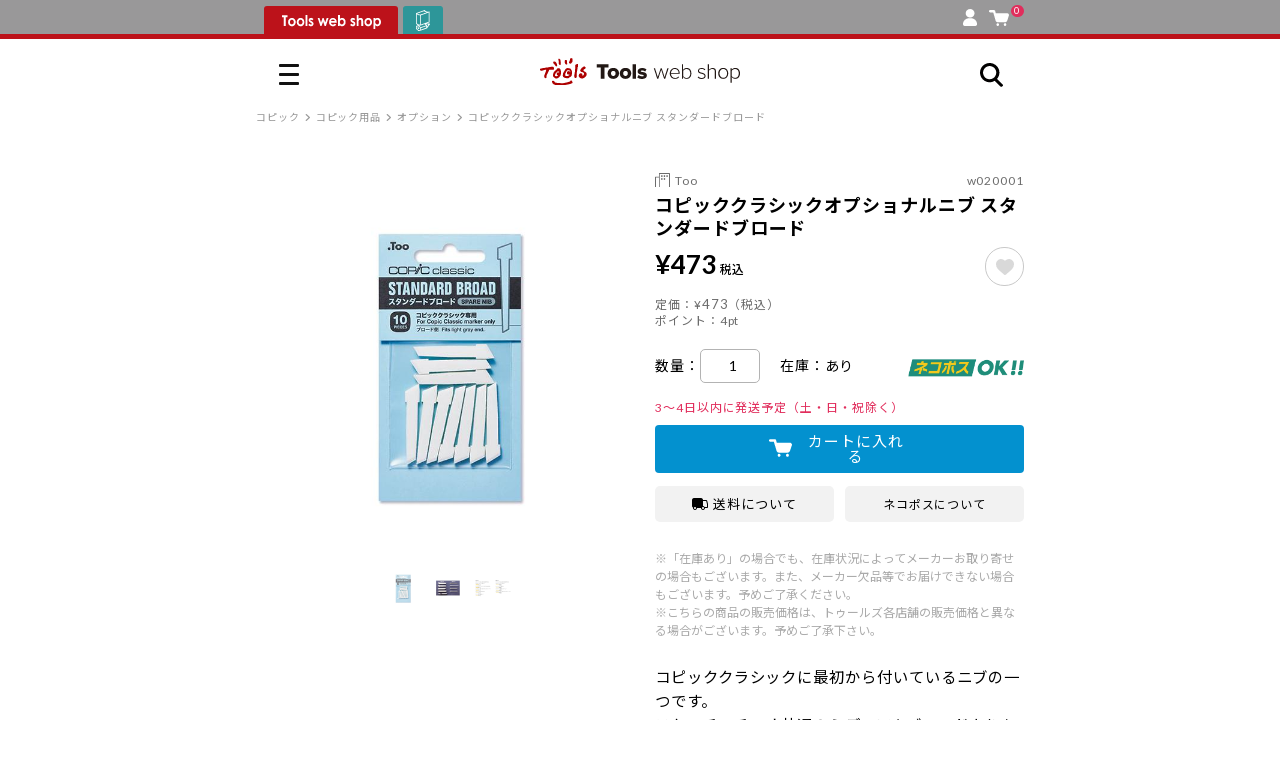

--- FILE ---
content_type: text/html; charset=UTF-8
request_url: https://www.tlshp.com/products/detail.php?product_id=10250
body_size: 292877
content:
<!DOCTYPE html>
<html lang="ja" data-site="tlshp">
<head>
    <meta charset="UTF-8">
    <meta http-equiv="X-UA-Compatible" content="IE=edge,chrome=1">
    <meta http-equiv="Pragma" content="no-cache">
    <meta http-equiv="Cache-Control" content="no-cache">
    <meta http-equiv="imagetoolbar" content="no">
    <title>コピッククラシックオプショナルニブ スタンダードブロード｜画材・文具雑貨の通販 Toolswebshop/cotoramonora</title>
    <meta name="viewport" content="width=device-width, initial-scale=1.0, maximum-scale=1.0">
                    <PageMap>
        <DataObject type="thumbnail">
            <Attribute name="src" value="https://www.tlshp.com/html/packages/front/assets/images/TLSHP_100pix.jpg"/>
            <Attribute name="width" value="120"/>
            <Attribute name="height" value="120"/>
        </DataObject>
    </PageMap>
    <link href="https://fonts.googleapis.com/css2?family=Noto+Sans+JP:wght@400;500;700;900&display=swap" rel="stylesheet">
    <link href="https://fonts.googleapis.com/css2?family=Lato:wght@400;700&display=swap" rel="stylesheet">
    <link href="/html/packages/front/assets/css/fontawesome/css/all.min.css?v=1664937409" rel="stylesheet">
    <link href="/html/packages/front/assets/css/swiper-bundle.min.css?v=1664937409" rel="stylesheet">
    <script src="//code.jquery.com/jquery-3.5.1.min.js" integrity="sha256-9/aliU8dGd2tb6OSsuzixeV4y/faTqgFtohetphbbj0=" crossorigin="anonymous"></script>
    
    <link rel="icon" href="/html/packages/front/assets/images/favicon--tools.ico" data-icon="favicon">
    
    <meta name="transactionid" content="9d063cea86b915fb525346eb20ae70ae24d9c178">

    <link href="/html/packages/front/assets/css/common.css?v=1756084761" rel="stylesheet">
    <link href="/html/packages/front/assets/css/design-extend.css?v=1763599081" rel="stylesheet">
    <meta name="facebook-domain-verification" content="nn9k1bfel7hp8ft00w3supy0eq212p" />
            <style>
    .grecaptcha-badge {
        display: none !important;
    }
</style>
<script src="https://www.google.com/recaptcha/enterprise.js?render=6LdYIWYpAAAAADtrGg9131owMOXf2Q5RFNDl1KNy"></script>
<script>
    let grecaptchaEnterpriseManage = new class {
        tokenValidStringLength = 500; 
        tokeninValidDelay = 100; 

        _formNode = null;
        _btnLabel = "";
        static _staticFormNode = null;

        constructor() {
            this.init();
        }

        /**
         * クラスの初期化
         */
        init() {
            window.addEventListener('load', () => {
                grecaptchaEnterpriseManage.initDocument();
            });
            grecaptcha.enterprise.ready(function() {
                grecaptchaEnterpriseManage.initRecaptcha();
            });
        }

        /**
         * ページの初期化
         */
        initDocument() {
            const recaptchaInputNode = document.querySelector('[name="recaptchaToken"]');
            if (!recaptchaInputNode
                || recaptchaInputNode.value !== ''
            ) return;

            // grecaptcha対象フォームにイベントを追加する
            this._formNode = recaptchaInputNode.closest('form');
            if (!this._formNode) return;
            // confirm.tplでイベント登録するのでこちらでは行わない
            // this._formNode.addEventListener('submit', (e) => {
            //     e.preventDefault();
            //     this.recaptchaSubmit();
            // });
        }

        /**
         * grecaptchaの初期化
         */
        initRecaptcha() {
        }

        /**
         * 対象フォームがsubmitする
         */
        targetFormSubmit() {
            // this._formNode.submit();
            document.form_checkout_order.submit();
            // ボタンをロック解除
            this.btnLock(false);
        }

        /**
         * grecaptchaでトークンを取得する
         */
        grecaptchaExecute() {
            grecaptcha.enterprise.execute('6LdYIWYpAAAAADtrGg9131owMOXf2Q5RFNDl1KNy', {action: 'submit'})
                .then((token) => this.grecaptchaExecuteComplete(token));
        }

        /**
         * トークン取得後の処理
         * @param token
         */
        grecaptchaExecuteComplete(token) {
            if (token.length < this.tokenValidStringLength) {
                this.grecaptchaError();
            } else {
                let $input = $("input:hidden[name='recaptchaToken']");
                if ($input.length) {
                    $input.val(token);
                }
                this.targetFormSubmit();
            }
        }

        /**
         * 正常なトークン取得失敗
         */
        grecaptchaError() {
            setTimeout(() => {
                this.grecaptchaExecute();
            }, this.tokeninValidDelay);
        }

        /**
         * ボタンのロック
         * @param flg
         */
        btnLock(flg = false) {
            const className = 'disabled';
            const btnLockDefaultLabel = '通信中';

            // submitボタンを取得
            let btns = document.querySelectorAll('#checkout_order_button, .checkout_order_button__duplicate');
            if (btns.length === 0) return;

            // ボタンのラベルを保存
            if (this._btnLabel === '') {
                this._btnLabel = btns[0].textContent;
            }

            // ボタンのロックと解除
            if (flg) {
                btns.forEach((btn) => {
                    btn.classList.add(className);
                    btn.textContent = btnLockDefaultLabel;
                });
            } else {
                btns.forEach((btn) => {
                    btn.classList.remove(className);
                    btn.textContent = this._btnLabel;
                });
            }
        }

        /**
         * 外部からsubmit実行前にrecaptchaを実行する
         */
        recaptchaSubmit() {
            this.btnLock(true);
            this.grecaptchaExecute();
        }
    }();
</script>
        <script>
        (function() {
            "use strict";
            window.siteConfig = window.siteConfig || {
                baseUrl: {
                    'common': [
                        "/cart/*",
                        "/shopping/*",
                    ],
                    'cotoramonora': [
                        "https://www.cotoramonora.com/",
                        "/cotoramonora/",
                    ],
                    'tlshp': [
                        "https://www.tlshp.com/"
                    ],
                },
                site1: {
                    url: 'https://www.tlshp.com/',
                    name: 'tlshp'
                },
                site2: {
                    url: 'https://www.cotoramonora.com/',
                    name: 'cotoramonora'
                }
            }
        })();
    </script>
    
    <script src="/html/packages/front/assets/js/site.js?v=1664937409"></script>
    <script src="/html/packages/front/assets/js/moment-with-locales.js?v=1664937409"></script>
    <script src="/html/packages/front/assets/js/dexie.js?v=1664937409"></script>
    <script src="/html/packages/front/assets/js/swiper-bundle.min.js?v=1664937409"></script>
    <script src="/html/packages/front/assets/js/bootstrap.min.js?v=1664937409"></script>
    <script src="/html/packages/front/assets/js/jquery.lazyload.min.js?v=1664937409"></script>
    
    <script src="/html/packages/front/assets/js/common.js?v=1735194585"></script>
    <script src="/html/packages/front/assets/js/common-short.js?v=1737423702"></script>
    <script src="/html/packages/front/assets/js/favorite.js?v=1727750961"></script>
    <script src="/html/packages/front/assets/js/color-thief.umd.js?v=1716773028"></script>
    <script src="/html/packages/front/assets/js/copicApp.js?v=1716773028"></script>

    <!-- 追加METAタグはここへ -->
    <meta name="keywords" content="通信販売,コミック,画材,トゥールズ,Tools,コピック,トーン,ペン,トレース台,漫画材料,絵具" />    <meta name="description" content="コミック画材の通信販売。コピック・トーン・ペン・トレース台・絵具・画材等のアイテムを割引販売。" />    <meta name="author" content="株式会社トゥーマーカープロダクツ　トゥールズカンパニー" />        <!-- Google Tag Manager -->
    <script>(function(w,d,s,l,i){w[l]=w[l]||[];w[l].push({'gtm.start':
    new Date().getTime(),event:'gtm.js'});var f=d.getElementsByTagName(s)[0],
    j=d.createElement(s),dl=l!='dataLayer'?'&l='+l:'';j.async=true;j.src=
    'https://www.googletagmanager.com/gtm.js?id='+i+dl;f.parentNode.insertBefore(j,f);
    })(window,document,'script','dataLayer','GTM-MGXGW2J');</script>
    <!-- End Google Tag Manager -->

            <!-- Google tag (gtag.js) -->
        <script async src="https://www.googletagmanager.com/gtag/js?id=G-YFRZHE8MSG"></script>
        <script>
            window.dataLayer = window.dataLayer || [];
            function gtag(){dataLayer.push(arguments);}
            gtag('js', new Date());

            gtag('config', 'G-YFRZHE8MSG');
        </script>
        <!-- Google tag (gtag.js) tlshp -->
        <script async src="https://www.googletagmanager.com/gtag/js?id=UA-68893130-1"></script>
        <script>
            window.dataLayer = window.dataLayer || [];
            function gtag(){dataLayer.push(arguments);}
            gtag('js', new Date());
            gtag('config', 'UA-68893130-1');
        </script>

        <!-- User Heat Tag -->
        <script type="text/javascript">
            (function(add, cla){window['UserHeatTag']=cla;window[cla]=window[cla]||function(){(window[cla].q=window[cla].q||[]).push(arguments)},window[cla].l=1*new Date();var ul=document.createElement('script');var tag = document.getElementsByTagName('script')[0];ul.async=1;ul.src=add;tag.parentNode.insertBefore(ul,tag);})('//uh.nakanohito.jp/uhj2/uh.js', '_uhtracker');_uhtracker({id:'uhhKWNf5Jd'});
        </script>
        <!-- End User Heat Tag -->
    
    
    <!-- Google Tag Manager -->
    <script>(function(w,d,s,l,i){w[l]=w[l]||[];w[l].push({'gtm.start':
        new Date().getTime(),event:'gtm.js'});var f=d.getElementsByTagName(s)[0],
        j=d.createElement(s),dl=l!='dataLayer'?'&l='+l:'';j.async=true;j.src=
        'https://www.googletagmanager.com/gtm.js?id='+i+dl;f.parentNode.insertBefore(j,f);
        })(window,document,'script','dataLayer','GTM-MBS3VP2P');</script>
    <!-- End Google Tag Manager -->

    <meta property="og:url" content="https://www.tlshp.com/products/detail.php?product_id=10250" />
<meta property="og:type" content="article" />
<meta property="og:title" content="コピッククラシックオプショナルニブ スタンダードブロード｜画材・文具雑貨の通販 Toolswebshop/cotoramonora" />
<meta property="og:description" content="コミック画材の通信販売。コピック・トーン・ペン・トレース台・絵具・画材等のアイテムを割引販売。" />
<meta property="og:site_name" content="画材・文具雑貨の通販 Toolswebshop/cotoramonora" />
<meta property="og:image" content="https://www.tlshp.com/upload/save_image/w020001.jpg" /><meta name="twitter:card" content="summary" /><meta name="twitter:site" content="@Tools_shop" />
    <!-- 追加METAタグはここへ -->

</head>
<body class="">
<iframe src="https://www.tlshp.com/iframe.php" id="cross_domain_iframe" style="display:none"></iframe>
<!-- Google Tag Manager (noscript) -->
<noscript><iframe src="https://www.googletagmanager.com/ns.html?id=GTM-MGXGW2J"
height="0" width="0" style="display:none;visibility:hidden"></iframe></noscript>
<!-- End Google Tag Manager (noscript) -->


<!-- Google Tag Manager (noscript) -->
<noscript><iframe src="https://www.googletagmanager.com/ns.html?id=GTM-MBS3VP2P"
height="0" width="0" style="display:none;visibility:hidden"></iframe></noscript>
<!-- End Google Tag Manager (noscript) -->


<noscript><p>JavaScript を有効にしてご利用下さい.</p></noscript>
<div id="container">
    
    <header id="header">
    <div class="l-header">
        <div class="l-header-tab">
            <input type="radio" name="global_site_select" id="global_site_select__cotoramonora" value="cotoramonora" class="u-hidden">
            <input type="radio" name="global_site_select" id="global_site_select__tlshp" value="tlshp" class="u-hidden">
            <ul class="l-header-shop-tab">
                <li class="l-header-shop-tab--tlshp">
                    <label data-site="tlshp" data-url="https://www.tlshp.com/"><span></span></label>
                </li>
                <li class="l-header-shop-tab--cotoramonora">
                    <label data-site="cotoramonora" data-url="https://www.cotoramonora.com/"><span></span></label>
                </li>
            </ul>
            <ul class="l-header-sideitems">
                                <li class="l-header-account"><a href="https://www.tlshp.com/mypage/top.php"><span class="c-icon c-icon--account"></span></a></li>
                <li class="l-header-cart">
                    <a href="https://www.tlshp.com/cart/">
                        <span class="c-icon c-icon--cart"></span>
                        <span class="l-header-cart__in_item_quantity">
                                                            0
                                                    </span>
                    </a>
                </li>
            </ul>
        </div>
        <div class="l-header-main">
            <div class="l-header-main__wrapper">
                <div class="l-gmenu">
                    <input type="checkbox" id="gmenu" class="u-hidden">
                    <label for="gmenu" class="gtoggle">
                        <span></span>
                        <span></span>
                        <span></span>
                    </label>
                    <div class="l-gmenu-list">
                        <label for="gmenu" class="gtoggle"><i class="fa-solid fa-xmark"></i></label>
                        <div class="l-gmenu-list-wrap">
                            <div id="mypage-link"><div class="c-loader c-loader--load7"><span></span></div></div>
                            <div class="l-gmenu-allmenu l-tab">
                                <div class="c-list-split-text">
                                    <a href="https://www.tlshp.com/products/history.php" class="flx-jc">
                                        <div class="c-list-split-text__content ttl">閲覧履歴</div>
                                        <div class="c-list-split-text__sub ttl_sub">すべて見る</div>
                                    </a>
                                </div>
                                <div class="gnav-header-history" id="gnav-products-history"></div>

                                <input type="radio" name="gmenu_allmenu_site_select" id="gmenu_allmenu_site_select__cotoramonora" value="cotoramonora" checked class="u-hidden" data-tab-id="1">
                                <input type="radio" name="gmenu_allmenu_site_select" id="gmenu_allmenu_site_select__tlshp" value="tlshp" class="u-hidden" data-tab-id="2">
                                <ul class="l-gmenu-allmenu__tab l-tab__tab">
                                    <li data-shop="cotoramonora" data-tab-id="1"><label for="gmenu_allmenu_site_select__cotoramonora">cotora monora</label></li>
                                    <li data-shop="tlshp" data-tab-id="2"><label for="gmenu_allmenu_site_select__tlshp">Tools web shop</label></li>
                                </ul>
                                <div class="l-gmenu-allmenu__contents l-tab__contents">
                                    <div class="l-gmenu-allmenu__contents__cotoramonora" data-tab-id="1">
                                        <div class="l-gmenu-allmenu__contents__menu">
                                            <div class="c-list-split-text c-list-split-text--accordion c-js-accordion">
                                                <label>
                                                    <div class="c-list-split-text__content"><img src="/html/packages/front/assets/images/icon/icon-search.svg?v=1668932866" alt="商品をさがす">商品をさがす</div>
                                                </label>
                                                <div class="c-list-split-text__contents u-mr-1 u-ml-1">
                                                    <div class="u-mb-2">
    <form action="https://www.tlshp.com/cotoramonora/list.php" method="get">
        <div class="c-search-box">
            <input type="hidden" name="mode" value="search">
            <input type="text" name="name" placeholder="キーワードからさがす">
            <button class="c-btn c-btn-flat"><span class="c-icon c-icon--search"></span></button>
        </div>
    </form>
            <ul class="c-itemlist--free c-itemlist--keyword c-single-line-scroll-x u-text-small">
                        <li><a href="https://www.tlshp.com/cotoramonora/list.php?name=%E3%82%AA%E3%82%B9%E3%82%B3%E3%83%A9%E3%83%9C" class="u-plaintext c-hashtag c-hashtag--block"><span>オスコラボ</span></a></li>
                        <li><a href="https://www.tlshp.com/cotoramonora/list.php?name=%E3%82%B9%E3%82%BF%E3%83%B3%E3%83%97" class="u-plaintext c-hashtag c-hashtag--block"><span>スタンプ</span></a></li>
                        <li><a href="https://www.tlshp.com/cotoramonora/list.php?name=%E5%8F%8E%E7%B4%8D%E3%82%A2%E3%82%A4%E3%83%86%E3%83%A0" class="u-plaintext c-hashtag c-hashtag--block"><span>収納アイテム</span></a></li>
                        <li><a href="https://www.tlshp.com/cotoramonora/list.php?name=%E3%83%8E%E3%83%BC%E3%83%88" class="u-plaintext c-hashtag c-hashtag--block"><span>ノート</span></a></li>
                        <li><a href="https://www.tlshp.com/cotoramonora/list.php?name=%E3%82%A4%E3%83%B3%E3%82%AF" class="u-plaintext c-hashtag c-hashtag--block"><span>インク</span></a></li>
                        <li><a href="https://www.tlshp.com/cotoramonora/list.php?name=eric" class="u-plaintext c-hashtag c-hashtag--block"><span>eric</span></a></li>
            
        </ul>
    </div>

<div class="c-list-split-text c-list-split-text__contents__search c-list-split-text--accordion c-js-accordion">
    <label>
        <div class="c-list-split-text__content u-font-weight-bold u-text-large" style="position:relative;top:-0.1em"><img src="/html/packages/front/assets/images/icon_monolog_cm.svg?v=1668932866" alt="mono">mono</div>
        <div class="c-list-split-text__sub">商品カテゴリーからさがす</div>
    </label>
    <div class="c-list-split-text__contents">
        <ul class="c-itemlist c-itemlist--with-image u-text-small u-pl-0" data-col="4">
                                                                                            <li>
                    <a href="https://www.tlshp.com/cotoramonora/list.php?category_id=3">
                        <img src="/html/packages/front/assets/images/gnavi/spMenu2_mono_01.svg" alt="マスキングテープ">
                    </a>
                </li>
                                                                                <li>
                    <a href="https://www.tlshp.com/cotoramonora/list.php?category_id=4">
                        <img src="/html/packages/front/assets/images/gnavi/spMenu2_mono_02.svg" alt="シール">
                    </a>
                </li>
                                                                                <li>
                    <a href="https://www.tlshp.com/cotoramonora/category_list.php?category_id=5">
                        <img src="/html/packages/front/assets/images/gnavi/spMenu2_mono_03.svg" alt="スタンプ">
                    </a>
                </li>
                                                                                <li>
                    <a href="https://www.tlshp.com/cotoramonora/list.php?category_id=6">
                        <img src="/html/packages/front/assets/images/gnavi/spMenu2_mono_04.svg" alt="クラフトパンチ">
                    </a>
                </li>
                                                                                <li>
                    <a href="https://www.tlshp.com/cotoramonora/list.php?category_id=7">
                        <img src="/html/packages/front/assets/images/gnavi/spMenu2_mono_05.svg" alt="デコレーションパーツ">
                    </a>
                </li>
                                                                                <li>
                    <a href="https://www.tlshp.com/cotoramonora/list.php?category_id=8">
                        <img src="/html/packages/front/assets/images/gnavi/spMenu2_mono_06.svg" alt="アルバム">
                    </a>
                </li>
                                                                                <li>
                    <a href="https://www.tlshp.com/cotoramonora/list.php?category_id=9">
                        <img src="/html/packages/front/assets/images/gnavi/spMenu2_mono_07.svg" alt="レター">
                    </a>
                </li>
                                                                                <li>
                    <a href="https://www.tlshp.com/cotoramonora/list.php?category_id=10">
                        <img src="/html/packages/front/assets/images/gnavi/spMenu2_mono_08.svg" alt="ラッピング">
                    </a>
                </li>
                                                                                <li>
                    <a href="https://www.tlshp.com/cotoramonora/category_list.php?category_id=11">
                        <img src="/html/packages/front/assets/images/gnavi/spMenu2_mono_09.svg" alt="カミ">
                    </a>
                </li>
                                                                                <li>
                    <a href="https://www.tlshp.com/cotoramonora/category_list.php?category_id=12">
                        <img src="/html/packages/front/assets/images/gnavi/spMenu2_mono_10.svg" alt="ガザイ">
                    </a>
                </li>
                                                                                <li>
                    <a href="https://www.tlshp.com/cotoramonora/category_list.php?category_id=13">
                        <img src="/html/packages/front/assets/images/gnavi/spMenu2_mono_11.svg" alt="ブング">
                    </a>
                </li>
                                                                                <li>
                    <a href="https://www.tlshp.com/cotoramonora/list.php?category_id=14">
                        <img src="/html/packages/front/assets/images/gnavi/spMenu2_mono_12.svg" alt="ショセキ">
                    </a>
                </li>
            
        </ul>
    </div>
</div>
<div class="c-list-split-text c-list-split-text__contents__search c-list-split-text--accordion c-js-accordion">
    <label>
        <div class="c-list-split-text__content u-font-weight-bold u-text-large" style="position:relative;top:-0.1em"><img src="/html/packages/front/assets/images/icon_cotolog_cm.svg?v=1668932866" alt="coto">coto</div>
        <div class="c-list-split-text__sub">やりたいことからさがす</div>
    </label>
    <div class="c-list-split-text__contents">
        <ul class="c-itemlist c-itemlist--with-image u-text-small u-pl-0" data-col="4">
                                        <li><a href="https://www.tlshp.com/cotoramonora/category_list.php?category_id=15"><img src="/html/packages/front/assets/images/gnavi/gnavi_coto_Drow.svg" alt="カク"></a></li>
                            <li><a href="https://www.tlshp.com/cotoramonora/category_list.php?category_id=16"><img src="/html/packages/front/assets/images/gnavi/gnavi_coto_Cut.svg" alt="キル"></a></li>
                            <li><a href="https://www.tlshp.com/cotoramonora/category_list.php?category_id=17"><img src="/html/packages/front/assets/images/gnavi/gnavi_coto_Stick.svg" alt="ハル"></a></li>
                            <li><a href="https://www.tlshp.com/cotoramonora/category_list.php?category_id=18"><img src="/html/packages/front/assets/images/gnavi/gnavi_coto_Stamp.svg" alt="オス"></a></li>
                            <li><a href="https://www.tlshp.com/cotoramonora/category_list.php?category_id=19"><img src="/html/packages/front/assets/images/gnavi/gnavi_coto_Send.svg" alt="オクル"></a></li>
                            <li><a href="https://www.tlshp.com/cotoramonora/category_list.php?category_id=20"><img src="/html/packages/front/assets/images/gnavi/gnavi_coto_Collect.svg" alt="アツメル"></a></li>
            
        </ul>
    </div>
</div>

<div class="c-list-split-text c-list-split-text__contents__search tag">
    <div class="c-list-split-text__content u-font-weight-bold u-text-large" style="position:relative;top:-0.1em"><img src="/html/packages/front/assets/images/icon_tag.svg?v=1668932866" alt="tag">tag</div>
    <div class="c-list-split-text__sub">タグからさがす</div>
</div>
<div class="c-list-split-text c-list-split-text__contents__category u-pt-0 u-pb-0 c-no-brd">
    <ul class="c-itemlist" data-col="4">
        <li>
            <a href="https://www.tlshp.com/cotoramonora/list.php" class="c-btn u-block u-text-center"><span>ALL</span></a>
        </li>
                                    <li>
                    <a href="https://www.tlshp.com/cotoramonora/list.php?product_statuses[]=1" class="c-btn u-block u-text-center"><span>新商品</span></a>
                </li>
                                                <li>
                    <a href="https://www.tlshp.com/cotoramonora/list.php?product_statuses[]=8" class="c-btn u-block u-text-center"><span>限定</span></a>
                </li>
                                                <li>
                    <a href="https://www.tlshp.com/cotoramonora/list.php?product_statuses[]=2" class="c-btn u-block u-text-center"><span>ギフト</span></a>
                </li>
                                                <li>
                    <a href="https://www.tlshp.com/cotoramonora/list.php?product_statuses[]=4" class="c-btn u-block u-text-center"><span>オススメ</span></a>
                </li>
                                                <li>
                    <a href="https://www.tlshp.com/cotoramonora/list.php?product_statuses[]=11" class="c-btn u-block u-text-center"><span>人気</span></a>
                </li>
                                                <li>
                    <a href="https://www.tlshp.com/cotoramonora/list.php?product_statuses[]=3" class="c-btn u-block u-text-center"><span>定番</span></a>
                </li>
                                                <li>
                    <a href="https://www.tlshp.com/cotoramonora/list.php?product_statuses[]=5" class="c-btn u-block u-text-center"><span>SALE</span></a>
                </li>
                                        
    </ul>
</div>
<div class="c-list-split-text c-list-btn">
    <a href="https://www.tlshp.com/cotoramonora/article_list.php?article_icon=3">
        <div class="c-list-split-text__content">coto gallery</div>
        <div class="c-list-split-text__sub">記事・特集からさがす</div>
    </a>
</div>
<div class="c-list-split-text c-list-btn">
    <a href="https://www.tlshp.com/cotoramonora/article_detail.php?article_id=234">
        <div class="c-list-split-text__content">twitter / instagram</div>
        <div class="c-list-split-text__sub">SNS紹介商品</div>
    </a>
</div>
<div class="c-list-split-text c-list-btn">
    <a href="https://www.tlshp.com/cotoramonora/list.php?mode=search&name=%E3%82%B3%E3%83%88%E3%83%A9%E3%83%A2%E3%83%8E%E3%83%A9%E3%81%AE%E3%81%8A%E8%B2%B7%E3%81%84%E5%BE%97%E3%82%A2%E3%82%A4%E3%83%86%E3%83%A0%3EOUTLET">
        <div class="c-list-split-text__content">OUTLET</div>
        <div class="c-list-split-text__sub">アウトレット</div>
    </a>
</div>
<div class="u-text-right">
    <a href="https://www.tlshp.com/cotoramonora/search.php" class="c-btn c-btn-arrow c-btn-border c-btn-custom--picky"><img src="/html/packages/front/assets/images/icon_detail_search.svg?v=1668932866" alt="検索"><span>詳しくさがす</span></a>
</div>

                                                </div>
                                            </div>
                                            <div class="c-list-split-text">
                                                <a href="https://www.tlshp.com/cotoramonora/article_list.php">
                                                    <div class="c-list-split-text__content"><img src="/html/packages/front/assets/images/icon_article.svg?v=1668932866" alt="記事・特集を見る">記事・特集を見る</div>
                                                </a>
                                            </div>
                                            <div class="c-list-split-text">
                                                <a href="https://www.tlshp.com/news/">
                                                    <div class="c-list-split-text__content"><img src="/html/packages/front/assets/images/icon_calendar.svg?v=1668932866" alt="営業日カレンダー・おしらせ">営業日カレンダー・お知らせ</div>
                                                </a>
                                            </div>
                                        </div>
                                        <div class="l-gmenu-footer">
                                            <a href="https://www.tlshp.com/" class="c-btn c-btn-border u-block u-text-center u-text-large c-btn-custom--gmenu-btn c-btn-tools" style="line-height:1">
                                                <img src="/html/packages/front/assets/images/icon_tools.svg?v=1681840616" alt="Tools">
                                                <div>
                                                    <img src="/html/packages/front/assets/images/mainlogo_tools__only_name.svg?v=1668932866" alt="Tools web shop">
                                                    <span class="u-color-gray">専門画材は トゥールズウェブショップへ</span>
                                                </div>
                                            </a>
                                            <a href="https://www.tlshp.com/copic/" class="c-btn c-btn-border u-block u-text-center u-text-large c-btn-custom--gmenu-btn c-btn-tools" style="line-height:1">
                                                <img src="/html/packages/front/assets/images/copic-special/bn-copic-banner--tools.svg?v=1716773028" alt="コピック特集ページ">
                                            </a>
                                            <a href="https://www.tools-shop.jp/shop/" class="c-btn c-btn-border u-block u-text-center realstore c-btn-custom--gmenu-btn">
                                                会社概要・実店舗のご案内
                                            </a>
                                            <a href="https://www.tlshp.com/contact/" class="c-btn c-btn-border u-block u-text-center realstore c-btn-custom--gmenu-btn">
                                                お問い合わせフォーム
                                            </a>
                                            <ul class="social_brandlist" data-col="3">
                                                <li><a href="https://twitter.com/cotoramonora" target="_blank"><img src="/html/packages/front/assets/images/icon_tw.svg?v=1668932866" alt="Twitter"></a></li>
                                                <li><a href="https://www.instagram.com/books_tools/" target="_blank"><img src="/html/packages/front/assets/images/icon_insta.svg?v=1668932866" alt="Instagram"></a></li>
                                            </ul>
                                            <ul class="c-itemlist--free c-itemlist--keyword u-text-exsmall u-text-center policy_list">
                                                <li><a href="https://www.tlshp.com/user_data/terms.php" class="u-plaintext">利用規約</a></li>
                                                <li><a href="https://www.tlshp.com/order/" class="u-plaintext">特定商取引法に基づく表記</a></li>
                                                <li><a href="https://www.tlshp.com/guide/privacy.php" class="u-plaintext">プライバシーポリシー</a></li>
                                            </ul>
                                        </div>
                                    </div>
                                    <div class="l-gmenu-allmenu__contents__tlshp" data-tab-id="2">
                                        <div class="l-gmenu-allmenu__contents__menu">
                                            <div class="c-list-split-text c-list-split-text--accordion c-js-accordion">
                                                <label>
                                                    <div class="c-list-split-text__content"><img src="/html/packages/front/assets/images/icon/icon-search.svg?v=1668932866" alt="商品を探す">商品をさがす</div>
                                                </label>
                                                <div class="c-list-split-text__contents u-pr-1 u-pl-1">
                                                    <div class="u-mb-3">
    <form action="https://www.tlshp.com/products/list.php" method="get">
        <div class="c-search-box">
            <input type="hidden" name="mode" value="search">
            <input type="text" name="name" placeholder="キーワードからさがす">
            <button class="c-btn c-btn-flat"><span class="c-icon c-icon--search"></span></button>
        </div>
    </form>
</div>
<div class="c-list-split-text c-list-split-text--accordion c-js-accordion categoryRoot">
    <label class="tlshp_gnav_category_head">
        <div class="c-list-split-text__content u-font-weight-bold">CATEGORY</div>
        <div class="c-list-split-text__sub">商品カテゴリーからさがす</div>
    </label>
    <div class="c-list-split-text__contents u-mt-1 tlshp_gnav_category_contents">
        <div class="u-flex u-flex-h-center u-flex-v-center"><img src="/html/packages/front/assets/images/common/ajax-load.gif?v=1687225834" alt=""></div>
    </div>
</div>
<div class="c-list-split-text c-list-split-text--accordion c-js-accordion c-b-brd makerRoot">
    <label class="tlshp_gnav_maker_head">
        <div class="c-list-split-text__content u-font-weight-bold">MAKER</div>
        <div class="c-list-split-text__sub">メーカーからさがす</div>
    </label>
    <div class="c-list-split-text__contents u-mt-1 tlshp_gnav_maker_contents">
        <div class="u-flex u-flex-h-center u-flex-v-center"><img src="/html/packages/front/assets/images/common/ajax-load.gif?v=1687225834" alt=""></div>
    </div>
</div>
<div class="c-list-split-text c-list-btn u-mt-2">
    <a href="https://www.tlshp.com/products/list.php">
        <div class="c-list-split-text__content">all items</div>
        <div class="c-list-split-text__sub">すべての商品</div>
    </a>
</div>
<div class="c-list-split-text c-list-btn">
    <a href="https://www.tlshp.com/products/list.php?product_statuses[]=1&orderby=date_desc">
        <div class="c-list-split-text__content">new in</div>
        <div class="c-list-split-text__sub">新着商品</div>
    </a>
</div>
<div class="u-text-right">
    <a href="https://www.tlshp.com/products/search.php" class="c-btn c-btn-arrow c-btn-border c-btn-custom--picky"><img src="/html/packages/front/assets/images/icon_detail_search.svg?v=1668932866" alt="検索"><span>詳しくさがす</span></a>
</div>

                                                </div>
                                            </div>
                                            <div class="c-list-split-text">
                                                <a href="https://www.tlshp.com/article/list.php">
                                                    <div class="c-list-split-text__content"><img src="/html/packages/front/assets/images/icon_article.svg?v=1668932866" alt="記事・特集を見る">記事・特集を見る</div>
                                                </a>
                                            </div>
                                            <div class="c-list-split-text">
                                                <a href="https://www.tlshp.com/news/">
                                                    <div class="c-list-split-text__content"><img src="/html/packages/front/assets/images/icon_calendar.svg?v=1668932866" alt="営業日カレンダー・おしらせ">営業日カレンダー・お知らせ</div>
                                                </a>
                                            </div>
                                        </div>
                                        <div class="l-gmenu-footer">
                                            <a href="https://www.cotoramonora.com/" class="c-btn c-btn-border u-block u-text-center u-text-large c-btn-custom--gmenu-btn c-btn-cotoramonora" style="line-height:1">
                                                <img src="/html/packages/front/assets/images/icon_cotoramonora.svg?v=1668932866" alt="cotoramonora">
                                                <div>
                                                    <img src="/html/packages/front/assets/images/mainlogo_cotoramonora__no_read.svg?v=1668932866" alt="cotoramonora">
                                                    <span class="u-color-gray">ものづくりを楽しむアイテムはコトラモノラへ</span>
                                                </div>
                                            </a>
                                            <a href="https://www.tlshp.com/copic/" class="c-btn c-btn-border u-block u-text-center u-text-large c-btn-custom--gmenu-btn c-btn-tools" style="line-height:1">
                                                <img src="/html/packages/front/assets/images/copic-special/bn-copic-banner--cotoramonora.svg?v=1716773028" alt="コピック特集ページ">
                                            </a>
                                            <a href="https://www.tools-shop.jp/shop/" class="c-btn c-btn-border u-block u-text-center realstore c-btn-custom--gmenu-btn">
                                                会社概要・実店舗のご案内
                                            </a>
                                            <a href="https://www.tlshp.com/contact/" class="c-btn c-btn-border u-block u-text-center realstore c-btn-custom--gmenu-btn">
                                                お問い合わせフォーム
                                            </a>
                                            <ul class="social_brandlist" data-col="3">
                                                <li><a href="https://twitter.com/Tools_comic" target="_blank"><img src="/html/packages/front/assets/images/icon_tw.svg?v=1668932866" alt="Twitter"></a></li>
                                                <li><a href="https://www.instagram.com/books_tools/" target="_blank"><img src="/html/packages/front/assets/images/icon_insta.svg?v=1668932866" alt="Instagram"></a></li>
                                            </ul>
                                            <ul class="c-itemlist--free c-itemlist--keyword u-text-exsmall u-text-center policy_list">
                                                <li><a href="https://www.tlshp.com/user_data/terms.php" class="u-plaintext">利用規約</a></li>
                                                <li><a href="https://www.tlshp.com/order/" class="u-plaintext">特定商取引法に基づく表記</a></li>
                                                <li><a href="https://www.tlshp.com/guide/privacy.php" class="u-plaintext">プライバシーポリシー</a></li>
                                            </ul>
                                        </div>
                                    </div>
                                </div>
                            </div>
                        </div>
                    </div>
                    <div class="l-gmenu-list--mask">
                        <label for="gmenu"></label>
                        <div class="l-gmenu-list--mask--wrap"></div>
                    </div>
                </div>
                <div class="l-sitelogo">
                    <a href="https://www.tlshp.com/" data-site="tlshp">
                        <img src="/html/packages/front/assets/images/logo/tools.svg?v=1668932866" alt="" class="l-site-display-toggle" data-site="tlshp">
                    </a>
                    <a href="https://www.cotoramonora.com/" data-site="cotoramonora">
                        <img src="/html/packages/front/assets/images/logo/cotoramonora.svg?v=1668932866" alt="" class="l-site-display-toggle" data-site="cotoramonora">
                    </a>
                </div>
                <div class="l-search">
                    <input type="checkbox" id="gsearch" class="u-hidden">
                    <label for="gsearch" class="gtoggle"><span class="c-icon c-icon--search"></span></label>
                    <div class="l-search-list">
                        <div class="l-search-wrap l-tab">
                            <input type="radio" name="gsearch_search_type_select" id="gsearch_search_type_select__products" value="products" checked class="u-hidden" data-tab-id="1">
                            <input type="radio" name="gsearch_search_type_select" id="gsearch_search_type_select__article" value="article" class="u-hidden" data-tab-id="2">
                            <ul class="l-search-list__tab l-tab__tab">
                                <li data-type="products" data-tab-id="1"><label for="gsearch_search_type_select__products"><span>商品検索</span></label></li>
                                <li data-type="article" data-tab-id="2"><label for="gsearch_search_type_select__article"><span>記事・特集検索</span></label></li>
                            </ul>
                            <div class="l-search-list__contents l-tab__contents">
                                <div class="l-search-list__contents__products" data-tab-id="1">
                                    <div class="c-site-toggle" data-site="cotoramonora">
                                        <div class="u-mb-2">
    <form action="https://www.tlshp.com/cotoramonora/list.php" method="get">
        <div class="c-search-box">
            <input type="hidden" name="mode" value="search">
            <input type="text" name="name" placeholder="キーワードからさがす">
            <button class="c-btn c-btn-flat"><span class="c-icon c-icon--search"></span></button>
        </div>
    </form>
            <ul class="c-itemlist--free c-itemlist--keyword c-single-line-scroll-x u-text-small">
                        <li><a href="https://www.tlshp.com/cotoramonora/list.php?name=%E3%82%AA%E3%82%B9%E3%82%B3%E3%83%A9%E3%83%9C" class="u-plaintext c-hashtag c-hashtag--block"><span>オスコラボ</span></a></li>
                        <li><a href="https://www.tlshp.com/cotoramonora/list.php?name=%E3%82%B9%E3%82%BF%E3%83%B3%E3%83%97" class="u-plaintext c-hashtag c-hashtag--block"><span>スタンプ</span></a></li>
                        <li><a href="https://www.tlshp.com/cotoramonora/list.php?name=%E5%8F%8E%E7%B4%8D%E3%82%A2%E3%82%A4%E3%83%86%E3%83%A0" class="u-plaintext c-hashtag c-hashtag--block"><span>収納アイテム</span></a></li>
                        <li><a href="https://www.tlshp.com/cotoramonora/list.php?name=%E3%83%8E%E3%83%BC%E3%83%88" class="u-plaintext c-hashtag c-hashtag--block"><span>ノート</span></a></li>
                        <li><a href="https://www.tlshp.com/cotoramonora/list.php?name=%E3%82%A4%E3%83%B3%E3%82%AF" class="u-plaintext c-hashtag c-hashtag--block"><span>インク</span></a></li>
                        <li><a href="https://www.tlshp.com/cotoramonora/list.php?name=eric" class="u-plaintext c-hashtag c-hashtag--block"><span>eric</span></a></li>
            
        </ul>
    </div>

<div class="c-list-split-text c-list-split-text__contents__search c-list-split-text--accordion c-js-accordion">
    <label>
        <div class="c-list-split-text__content u-font-weight-bold u-text-large" style="position:relative;top:-0.1em"><img src="/html/packages/front/assets/images/icon_monolog_cm.svg?v=1668932866" alt="mono">mono</div>
        <div class="c-list-split-text__sub">商品カテゴリーからさがす</div>
    </label>
    <div class="c-list-split-text__contents">
        <ul class="c-itemlist c-itemlist--with-image u-text-small u-pl-0" data-col="4">
                                                                                            <li>
                    <a href="https://www.tlshp.com/cotoramonora/list.php?category_id=3">
                        <img src="/html/packages/front/assets/images/gnavi/spMenu2_mono_01.svg" alt="マスキングテープ">
                    </a>
                </li>
                                                                                <li>
                    <a href="https://www.tlshp.com/cotoramonora/list.php?category_id=4">
                        <img src="/html/packages/front/assets/images/gnavi/spMenu2_mono_02.svg" alt="シール">
                    </a>
                </li>
                                                                                <li>
                    <a href="https://www.tlshp.com/cotoramonora/category_list.php?category_id=5">
                        <img src="/html/packages/front/assets/images/gnavi/spMenu2_mono_03.svg" alt="スタンプ">
                    </a>
                </li>
                                                                                <li>
                    <a href="https://www.tlshp.com/cotoramonora/list.php?category_id=6">
                        <img src="/html/packages/front/assets/images/gnavi/spMenu2_mono_04.svg" alt="クラフトパンチ">
                    </a>
                </li>
                                                                                <li>
                    <a href="https://www.tlshp.com/cotoramonora/list.php?category_id=7">
                        <img src="/html/packages/front/assets/images/gnavi/spMenu2_mono_05.svg" alt="デコレーションパーツ">
                    </a>
                </li>
                                                                                <li>
                    <a href="https://www.tlshp.com/cotoramonora/list.php?category_id=8">
                        <img src="/html/packages/front/assets/images/gnavi/spMenu2_mono_06.svg" alt="アルバム">
                    </a>
                </li>
                                                                                <li>
                    <a href="https://www.tlshp.com/cotoramonora/list.php?category_id=9">
                        <img src="/html/packages/front/assets/images/gnavi/spMenu2_mono_07.svg" alt="レター">
                    </a>
                </li>
                                                                                <li>
                    <a href="https://www.tlshp.com/cotoramonora/list.php?category_id=10">
                        <img src="/html/packages/front/assets/images/gnavi/spMenu2_mono_08.svg" alt="ラッピング">
                    </a>
                </li>
                                                                                <li>
                    <a href="https://www.tlshp.com/cotoramonora/category_list.php?category_id=11">
                        <img src="/html/packages/front/assets/images/gnavi/spMenu2_mono_09.svg" alt="カミ">
                    </a>
                </li>
                                                                                <li>
                    <a href="https://www.tlshp.com/cotoramonora/category_list.php?category_id=12">
                        <img src="/html/packages/front/assets/images/gnavi/spMenu2_mono_10.svg" alt="ガザイ">
                    </a>
                </li>
                                                                                <li>
                    <a href="https://www.tlshp.com/cotoramonora/category_list.php?category_id=13">
                        <img src="/html/packages/front/assets/images/gnavi/spMenu2_mono_11.svg" alt="ブング">
                    </a>
                </li>
                                                                                <li>
                    <a href="https://www.tlshp.com/cotoramonora/list.php?category_id=14">
                        <img src="/html/packages/front/assets/images/gnavi/spMenu2_mono_12.svg" alt="ショセキ">
                    </a>
                </li>
            
        </ul>
    </div>
</div>
<div class="c-list-split-text c-list-split-text__contents__search c-list-split-text--accordion c-js-accordion">
    <label>
        <div class="c-list-split-text__content u-font-weight-bold u-text-large" style="position:relative;top:-0.1em"><img src="/html/packages/front/assets/images/icon_cotolog_cm.svg?v=1668932866" alt="coto">coto</div>
        <div class="c-list-split-text__sub">やりたいことからさがす</div>
    </label>
    <div class="c-list-split-text__contents">
        <ul class="c-itemlist c-itemlist--with-image u-text-small u-pl-0" data-col="4">
                                        <li><a href="https://www.tlshp.com/cotoramonora/category_list.php?category_id=15"><img src="/html/packages/front/assets/images/gnavi/gnavi_coto_Drow.svg" alt="カク"></a></li>
                            <li><a href="https://www.tlshp.com/cotoramonora/category_list.php?category_id=16"><img src="/html/packages/front/assets/images/gnavi/gnavi_coto_Cut.svg" alt="キル"></a></li>
                            <li><a href="https://www.tlshp.com/cotoramonora/category_list.php?category_id=17"><img src="/html/packages/front/assets/images/gnavi/gnavi_coto_Stick.svg" alt="ハル"></a></li>
                            <li><a href="https://www.tlshp.com/cotoramonora/category_list.php?category_id=18"><img src="/html/packages/front/assets/images/gnavi/gnavi_coto_Stamp.svg" alt="オス"></a></li>
                            <li><a href="https://www.tlshp.com/cotoramonora/category_list.php?category_id=19"><img src="/html/packages/front/assets/images/gnavi/gnavi_coto_Send.svg" alt="オクル"></a></li>
                            <li><a href="https://www.tlshp.com/cotoramonora/category_list.php?category_id=20"><img src="/html/packages/front/assets/images/gnavi/gnavi_coto_Collect.svg" alt="アツメル"></a></li>
            
        </ul>
    </div>
</div>

<div class="c-list-split-text c-list-split-text__contents__search tag">
    <div class="c-list-split-text__content u-font-weight-bold u-text-large" style="position:relative;top:-0.1em"><img src="/html/packages/front/assets/images/icon_tag.svg?v=1668932866" alt="tag">tag</div>
    <div class="c-list-split-text__sub">タグからさがす</div>
</div>
<div class="c-list-split-text c-list-split-text__contents__category u-pt-0 u-pb-0 c-no-brd">
    <ul class="c-itemlist" data-col="4">
        <li>
            <a href="https://www.tlshp.com/cotoramonora/list.php" class="c-btn u-block u-text-center"><span>ALL</span></a>
        </li>
                                    <li>
                    <a href="https://www.tlshp.com/cotoramonora/list.php?product_statuses[]=1" class="c-btn u-block u-text-center"><span>新商品</span></a>
                </li>
                                                <li>
                    <a href="https://www.tlshp.com/cotoramonora/list.php?product_statuses[]=8" class="c-btn u-block u-text-center"><span>限定</span></a>
                </li>
                                                <li>
                    <a href="https://www.tlshp.com/cotoramonora/list.php?product_statuses[]=2" class="c-btn u-block u-text-center"><span>ギフト</span></a>
                </li>
                                                <li>
                    <a href="https://www.tlshp.com/cotoramonora/list.php?product_statuses[]=4" class="c-btn u-block u-text-center"><span>オススメ</span></a>
                </li>
                                                <li>
                    <a href="https://www.tlshp.com/cotoramonora/list.php?product_statuses[]=11" class="c-btn u-block u-text-center"><span>人気</span></a>
                </li>
                                                <li>
                    <a href="https://www.tlshp.com/cotoramonora/list.php?product_statuses[]=3" class="c-btn u-block u-text-center"><span>定番</span></a>
                </li>
                                                <li>
                    <a href="https://www.tlshp.com/cotoramonora/list.php?product_statuses[]=5" class="c-btn u-block u-text-center"><span>SALE</span></a>
                </li>
                                        
    </ul>
</div>
<div class="c-list-split-text c-list-btn">
    <a href="https://www.tlshp.com/cotoramonora/article_list.php?article_icon=3">
        <div class="c-list-split-text__content">coto gallery</div>
        <div class="c-list-split-text__sub">記事・特集からさがす</div>
    </a>
</div>
<div class="c-list-split-text c-list-btn">
    <a href="https://www.tlshp.com/cotoramonora/article_detail.php?article_id=234">
        <div class="c-list-split-text__content">twitter / instagram</div>
        <div class="c-list-split-text__sub">SNS紹介商品</div>
    </a>
</div>
<div class="c-list-split-text c-list-btn">
    <a href="https://www.tlshp.com/cotoramonora/list.php?mode=search&name=%E3%82%B3%E3%83%88%E3%83%A9%E3%83%A2%E3%83%8E%E3%83%A9%E3%81%AE%E3%81%8A%E8%B2%B7%E3%81%84%E5%BE%97%E3%82%A2%E3%82%A4%E3%83%86%E3%83%A0%3EOUTLET">
        <div class="c-list-split-text__content">OUTLET</div>
        <div class="c-list-split-text__sub">アウトレット</div>
    </a>
</div>
<div class="u-text-right">
    <a href="https://www.tlshp.com/cotoramonora/search.php" class="c-btn c-btn-arrow c-btn-border c-btn-custom--picky"><img src="/html/packages/front/assets/images/icon_detail_search.svg?v=1668932866" alt="検索"><span>詳しくさがす</span></a>
</div>

                                    </div>
                                    <div class="c-site-toggle" data-site="tlshp">
                                        <div class="u-mb-3">
    <form action="https://www.tlshp.com/products/list.php" method="get">
        <div class="c-search-box">
            <input type="hidden" name="mode" value="search">
            <input type="text" name="name" placeholder="キーワードからさがす">
            <button class="c-btn c-btn-flat"><span class="c-icon c-icon--search"></span></button>
        </div>
    </form>
</div>
<div class="c-list-split-text c-list-split-text--accordion c-js-accordion categoryRoot">
    <label class="tlshp_gnav_category_head">
        <div class="c-list-split-text__content u-font-weight-bold">CATEGORY</div>
        <div class="c-list-split-text__sub">商品カテゴリーからさがす</div>
    </label>
    <div class="c-list-split-text__contents u-mt-1 tlshp_gnav_category_contents">
        <div class="u-flex u-flex-h-center u-flex-v-center"><img src="/html/packages/front/assets/images/common/ajax-load.gif?v=1687225834" alt=""></div>
    </div>
</div>
<div class="c-list-split-text c-list-split-text--accordion c-js-accordion c-b-brd makerRoot">
    <label class="tlshp_gnav_maker_head">
        <div class="c-list-split-text__content u-font-weight-bold">MAKER</div>
        <div class="c-list-split-text__sub">メーカーからさがす</div>
    </label>
    <div class="c-list-split-text__contents u-mt-1 tlshp_gnav_maker_contents">
        <div class="u-flex u-flex-h-center u-flex-v-center"><img src="/html/packages/front/assets/images/common/ajax-load.gif?v=1687225834" alt=""></div>
    </div>
</div>
<div class="c-list-split-text c-list-btn u-mt-2">
    <a href="https://www.tlshp.com/products/list.php">
        <div class="c-list-split-text__content">all items</div>
        <div class="c-list-split-text__sub">すべての商品</div>
    </a>
</div>
<div class="c-list-split-text c-list-btn">
    <a href="https://www.tlshp.com/products/list.php?product_statuses[]=1&orderby=date_desc">
        <div class="c-list-split-text__content">new in</div>
        <div class="c-list-split-text__sub">新着商品</div>
    </a>
</div>
<div class="u-text-right">
    <a href="https://www.tlshp.com/products/search.php" class="c-btn c-btn-arrow c-btn-border c-btn-custom--picky"><img src="/html/packages/front/assets/images/icon_detail_search.svg?v=1668932866" alt="検索"><span>詳しくさがす</span></a>
</div>

                                    </div>
                                </div>
                                <div class="l-search-list__contents__article" data-tab-id="2">
                                    <div class="c-site-toggle" data-site="cotoramonora">
                                        <div class="c-list-split-text c-list-split-text--no-arrow">
                                            <label>
                                                <div class="c-list-split-text__content">PICK UP</div>
                                            </label>
                                        </div>
                                        <div id="cotoramonora-article-hot-list"></div>

                                        <div class="u-mt-3">
                                            <form action="https://www.tlshp.com/cotoramonora/article_list.php" method="get">
                                                <div class="c-search-box">
                                                    <input type="hidden" name="mode" value="search">
                                                    <input type="text" name="keyword" placeholder="キーワードからさがす">
                                                    <button class="c-btn c-btn-flat"><span class="c-icon c-icon--search"></span></button>
                                                </div>
                                            </form>
                                                                                            <ul class="c-itemlist--free c-single-line-scroll-x u-text-small u-mt-2">
                                                                                                            <li><a href="https://www.tlshp.com/cotoramonora/list.php?name=%E3%82%AA%E3%82%B9%E3%82%B3%E3%83%A9%E3%83%9C" class="u-plaintext c-hashtag c-hashtag--block"><span>オスコラボ</span></a></li>
                                                                                                            <li><a href="https://www.tlshp.com/cotoramonora/list.php?name=%E3%82%B9%E3%82%BF%E3%83%B3%E3%83%97" class="u-plaintext c-hashtag c-hashtag--block"><span>スタンプ</span></a></li>
                                                                                                            <li><a href="https://www.tlshp.com/cotoramonora/list.php?name=%E5%8F%8E%E7%B4%8D%E3%82%A2%E3%82%A4%E3%83%86%E3%83%A0" class="u-plaintext c-hashtag c-hashtag--block"><span>収納アイテム</span></a></li>
                                                                                                            <li><a href="https://www.tlshp.com/cotoramonora/list.php?name=%E3%83%8E%E3%83%BC%E3%83%88" class="u-plaintext c-hashtag c-hashtag--block"><span>ノート</span></a></li>
                                                                                                            <li><a href="https://www.tlshp.com/cotoramonora/list.php?name=%E3%82%A4%E3%83%B3%E3%82%AF" class="u-plaintext c-hashtag c-hashtag--block"><span>インク</span></a></li>
                                                                                                            <li><a href="https://www.tlshp.com/cotoramonora/list.php?name=eric" class="u-plaintext c-hashtag c-hashtag--block"><span>eric</span></a></li>
                                                    
                                                </ul>
                                                                                    </div>

                                                                                    <div class="c-list-split-text c-list-btn u-mt-3">
                                                <a href="https://www.tlshp.com/cotoramonora/article_list.php?article_icon=3">
                                                    <div class="c-list-split-text__content u-font-weight-bold u-text-large" style="position:relative;top:-0.1em">mono</div>
                                                                                                        <div class="c-list-split-text__sub">商品の記事からさがす</div>
                                                                                                    </a>
                                            </div>
                                                                                    <div class="c-list-split-text c-list-btn u-mt-1">
                                                <a href="https://www.tlshp.com/cotoramonora/article_list.php?article_icon=2">
                                                    <div class="c-list-split-text__content u-font-weight-bold u-text-large" style="position:relative;top:-0.1em">coto</div>
                                                                                                        <div class="c-list-split-text__sub">モノづくりの記事からさがす</div>
                                                                                                    </a>
                                            </div>
                                                                                    <div class="c-list-split-text c-list-btn u-mt-1">
                                                <a href="https://www.tlshp.com/cotoramonora/article_list.php?article_icon=4">
                                                    <div class="c-list-split-text__content u-font-weight-bold u-text-large" style="position:relative;top:-0.1em">info</div>
                                                                                                        <div class="c-list-split-text__sub">お知らせ一覧</div>
                                                                                                    </a>
                                            </div>
                                                                                    <div class="c-list-split-text c-list-btn u-mt-1">
                                                <a href="https://www.tlshp.com/cotoramonora/article_list.php?article_icon=5">
                                                    <div class="c-list-split-text__content u-font-weight-bold u-text-large" style="position:relative;top:-0.1em">column</div>
                                                                                                        <div class="c-list-split-text__sub">コトやモノのお話アレコレ</div>
                                                                                                    </a>
                                            </div>
                                        
                                    </div>
                                    <div class="c-site-toggle" data-site="tlshp">
                                        <div class="u-mb-3">
                                            <form action="https://www.tlshp.com/article/list.php" method="get">
                                                <input type="hidden" name="transactionid" value="9d063cea86b915fb525346eb20ae70ae24d9c178" />
                                                <div class="c-search-box">
                                                    <input type="text" name="keyword" maxlength="50" placeholder="キーワードからさがす">
                                                    <button class="c-btn c-btn-flat"><span class="c-icon c-icon--search"></span></button>
                                                </div>
                                            </form>
                                        </div>
                                    </div>
                                </div>
                            </div>
                        </div>
                        <div class="l-search-list--mask">
                            <label for="gsearch"></label>
                            <div class="l-search-list--mask--wrap"></div>
                        </div>
                    </div>
                </div>
            </div>
        </div>
    </div>
</header>


    
    <div id="contents" class="page-contents">
    <div class="c-bread c-bread-product">
        <ol>
                                                                                                                                                    <li><a href="https://www.tlshp.com/products/list.php?category_id=1002">コピック</a></li>
                                                                                                                        <li><a href="https://www.tlshp.com/products/list.php?category_id=2016">コピック用品</a></li>
                                                                                                                        <li><a href="https://www.tlshp.com/products/list.php?category_id=3123">オプション</a></li>
                                        <li>コピッククラシックオプショナルニブ スタンダードブロード</li>
                                    </ol>
    </div>

    <div class="l-product-item-detail">
        <div class="l-product-item-detail__colPhoto">
            <div class="loading-skeleton">
                <div class="mainPhoto__img"><span></span></div>
                                    <div class="mainPhoto__thumb">
                        <div></div>
                                                                                                                                            <div></div>
                                                                                                                                                                        <div></div>
                                                                                                                                                                                                                                                                                                                                                                                                            </div>
                            </div>
            <div class="c-flexsliderItem c-flexsliderItem--nav-thumbnail c-flexsliderItem--fill mainPhoto">
                <ul class="slides">
                    <li data-thumb="/resize_image.php?resize=on&image=w020001.jpg&width=640&height=640" height="74" width="74">
                        <img src="/resize_image.php?resize=on&image=w020001.jpg&width=640&height=640" alt="" height="480" width="480" data-img >
                    </li>
                                                                                                                        <li data-thumb="/resize_image.php?resize=on&image=w020001_1.jpg&width=640&height=640" height="74" width="74">
                                <img src="/resize_image.php?resize=on&image=w020001_1.jpg&width=640&height=640" alt="" height="480" width="480">
                            </li>
                                                                                                                                                <li data-thumb="/resize_image.php?resize=on&image=w020001_2.jpg&width=640&height=640" height="74" width="74">
                                <img src="/resize_image.php?resize=on&image=w020001_2.jpg&width=640&height=640" alt="" height="480" width="480">
                            </li>
                                                                                                                                                                                                                                                                                                                                                                    </ul>
            </div>
                    </div>
        <div class="l-product-item-detail__title-area">
                                    <div class="c-list-split-text">
                                                                                                    <p class="l-product-item-detail__title-area__maker"><a href="https://www.tlshp.com/products/list.php?mode=search&maker_id=33">Too</a></p>
                                <p class="l-product-item-detail__title-area__number itemCord"><span id="product_code_default">w020001</span><span id="product_code_dynamic"></span></p>
            </div>
            <h1 class="l-product-item-detail__title-area__mainTitle">コピッククラシックオプショナルニブ スタンダードブロード</h1>
        </div>

        <div class="l-product-item-detail__colDetail__info">
            <div class="c-list-split-text flx-jc">
                <p class="l-product-item-detail__colDetail__price">
                    &yen;<span id="price02_default">473</span><span id="price02_dynamic"></span><span class="tax">税込</span>
                </p>
                <button type="button" name="#" value="#" class="c-btn c-btn-favorite c-btn-favorite-product-detail" data-product_id="10250" data-db="tlshp" data-favorite="false"><span></span></button>
            </div>
            <ul class="l-product-item-detail__colDetail__detailMeta">
                <li class="normalprice">定価：&yen;<span id="price01_default">473</span><span id="price01_dynamic"></span><span style="font-size:12px !important;">（税込）</span>
                </li>
                <li class="itempoint">ポイント：<span id="point_default">4</span><span id="point_dynamic"></span>pt
                </li>
            </ul>

            <div class="l-product-item-detail__colDetail__cartArea">
                <form name="form1" id="form1" method="post" action="/products/detail.php?product_id=10250">
                    <input type="hidden" name="transactionid" value="9d063cea86b915fb525346eb20ae70ae24d9c178" />
                    <input type="hidden" name="mode" value="cart" />
                    <input type="hidden" name="product_id" value="10250" />
                    <input type="hidden" name="product_class_id" value="10253" id="product_class_id" />
                    <div class="c-list-split-text">
                                                    <div class="itemQuantity">数量：<span><input type="number" name="quantity" id="quantity" value="1" maxlength="4" min="0" max="9999" placeholder="" class="focused exsmall text-right" /></span></div>
                                                <div class="itemStock">在庫：<span class="InStock">あり</span></div>
                                                    <div style="margin-left:auto">
                                <img src="/html/packages/front/assets/images/icon/nekopostIcon.png?v=1747276250" alt="ネコポス" height="18" width="116" class="nekopostIcon size-fixed" style="vertical-align:middle">
                            </div>
                                            </div>
                    <div>
                        <span class="l-form-error"></span>
                    </div>

                    
                                                                        <div class="itemShippingNote u-color-red">
                                3～4日以内に発送予定（土・日・祝除く）
                            </div>
                                            
                                            <div class="addCart">
                            <div class="addCartBtns">
                                <button type="button" name="#" value="#"
                                    id="addCartBtns"
                                    onclick="javascript: shoppingCartJS.add([{product_id:'10250', product_class_id:10253, db:'tlshp', quantity:'auto'}], this); return false;"
                                    class="c-btn c-btn-cart c-btn-cart-product-detail">カートに入れる</button>
                            </div>

                            <div class="c-list-split-text">
                                <div class="l-product-item-detail__colDetail__postage l-product-item-detail__colDetail__btn">
                                    <a href="javascript:postageModalJS.modal.open();" title="送料について"><img src="/html/packages/front/assets/images/icon_delivery.svg?v=1668932866" alt="配送">送料について</a>
                                </div>

                                                                    <div class="l-product-item-detail__colDetail__nekopost l-product-item-detail__colDetail__btn">
                                        <a href="javascript:nekoposModalJS.modal.open();" title="ネコポスについて">
                                            <span>ネコポスについて</span>
                                        </a>
                                    </div>
                                                            </div>

                            <p>
                                ※「在庫あり」の場合でも、在庫状況によってメーカーお取り寄せの場合もございます。また、メーカー欠品等でお届けできない場合もございます。予めご了承ください。<br>
                                ※こちらの商品の販売価格は、トゥールズ各店舗の販売価格と異なる場合がございます。予めご了承下さい。
                            </p>
                        </div>
                                    </form>
            </div>

            <div class="l-product-item-detail__colDetail__detailText">
                                    コピッククラシックに最初から付いているニブの一つです。<br>スケッチ、チャオ共通のミディアムブロードよりも若干サイズが大きく、より幅が広い線を引けます。<br />10本入
                            </div>
        </div>

        <div class="l-product-item-detail__colDetail__detail">
            
                    </div>
    </div>

        <div class="l-product-item-recommend l-product-item-product c-head-block-style">
        <h2 class="c-head-block-style__detail"><img src="/html/packages/front/assets/images/icon_choice.svg?v=1668932866" alt="オススメ商品"><span>オススメ商品</span></h2>
        <div class="c-flexsliderItem recoItem">
            <ul class="slides">
                                    <li>
                        <a href="/products/detail.php?product_id=10255" class="l-product-style">
                            <img src="/resize_image.php?resize=on&image=w020006.jpg&width=640&height=640" width="78" height="78" alt="コピッククラシックオプショナルニブ スタンダードファイン" />
                                                            <span class="productTitle l-product-style__name"><span>コピッククラシックオプショナルニブ スタンダードファイン</span></span>
                                <span class="price l-product-style__price">
                                    &yen;385<span class="tax">（税込）</span>
                                </span>
                                                    </a>
                                                    <button type="button"
                                class="c-btn c-btn-cart c-btn-cart--plist"
                                onclick="javascript: shoppingCartJS.add([{product_id:'10255', product_class_id:'10258', db:'tlshp', quantity:1}]); return false;">
                                <span><span class="u-pc">カートに入れる</span></span>
                            </button>
                                            </li>
                                    <li>
                        <a href="/products/detail.php?product_id=10254" class="l-product-style">
                            <img src="/resize_image.php?resize=on&image=w020005.jpg&width=640&height=640" width="78" height="78" alt="コピッククラシックオプショナルニブ クラシックブラシ" />
                                                            <span class="productTitle l-product-style__name"><span>コピッククラシックオプショナルニブ クラシックブラシ</span></span>
                                <span class="price l-product-style__price">
                                    &yen;473<span class="tax">（税込）</span>
                                </span>
                                                    </a>
                                                    <button type="button"
                                class="c-btn c-btn-cart c-btn-cart--plist"
                                onclick="javascript: shoppingCartJS.add([{product_id:'10254', product_class_id:'10257', db:'tlshp', quantity:1}]); return false;">
                                <span><span class="u-pc">カートに入れる</span></span>
                            </button>
                                            </li>
                                    <li>
                        <a href="/products/detail.php?product_id=10258" class="l-product-style">
                            <img src="/resize_image.php?resize=on&image=w020009.jpg&width=640&height=640" width="78" height="78" alt="コピッククラシックオプショナルニブ セミブロード" />
                                                            <span class="productTitle l-product-style__name"><span>コピッククラシックオプショナルニブ セミブロード</span></span>
                                <span class="price l-product-style__price">
                                    &yen;308<span class="tax">（税込）</span>
                                </span>
                                                    </a>
                                                    <button type="button"
                                class="c-btn c-btn-cart c-btn-cart--plist"
                                onclick="javascript: shoppingCartJS.add([{product_id:'10258', product_class_id:'10261', db:'tlshp', quantity:1}]); return false;">
                                <span><span class="u-pc">カートに入れる</span></span>
                            </button>
                                            </li>
                                    <li>
                        <a href="/products/detail.php?product_id=10264" class="l-product-style">
                            <img src="/resize_image.php?resize=on&image=w020015.jpg&width=640&height=640" width="78" height="78" alt="専用トゥイーザー" />
                                                            <span class="productTitle l-product-style__name"><span>専用トゥイーザー</span></span>
                                <span class="price l-product-style__price">
                                    &yen;550<span class="tax">（税込）</span>
                                </span>
                                                    </a>
                                                    <button type="button"
                                class="c-btn c-btn-cart c-btn-cart--plist"
                                onclick="javascript: shoppingCartJS.add([{product_id:'10264', product_class_id:'10267', db:'tlshp', quantity:1}]); return false;">
                                <span><span class="u-pc">カートに入れる</span></span>
                            </button>
                                            </li>
                
            </ul>
        </div>
    </div>

    
    

            
        <div class="addCart">
            <div class="addCartBtns js--addCartBtnsFooter">
                <button type="button" name="#" value="#"
                    onclick="javascript: shoppingCartJS.productsDetailAdd()"
                    class="c-btn c-btn-cart c-btn-cart-product-detail">カートに入れる</button>
            </div>
        </div>
    
    <script src="/html/packages/front/assets/js/jquery.flexslider-min.js?v=1664937409"></script>
    <script>
        $(function() {
            const flexsliderMaxItems = 3,
                flexsliderMaxItemsPC = 4,
                flexsliderTakeOutRate = 0.4,
                maxTakeOutVal = function(currentLength) {
                    let retVal = 0;
                    if (common.util.isSp()) {
                        if (currentLength > flexsliderMaxItems) {
                            retVal = flexsliderMaxItems + flexsliderTakeOutRate;
                        } else {
                            retVal = flexsliderMaxItems;
                        }
                    } else {
                        if (currentLength > flexsliderMaxItemsPC) {
                            retVal = flexsliderMaxItemsPC + flexsliderTakeOutRate;
                        } else {
                            retVal = flexsliderMaxItemsPC;
                        }
                    }
                    return retVal;
                };
            $('.c-flexsliderItem.mainPhoto').flexslider({
                animation: "slide",
                controlNav: "thumbnails",
                directionNav: function() {
                    let len = $('.c-flexsliderItem.mainPhoto li').length;
                    if (common.util.isSp()) {
                        return false;
                    }
                    if (len > flexsliderMaxItemsPC) {
                        return true;
                    } else {
                        return false;
                    }
                }(),
                maxItems: maxTakeOutVal($('.c-flexsliderItem.mainPhoto li').length),
                start: function() {
                    // 画像読み込み時のガタツキ防止
                    $('.l-product-item-detail__colPhoto').addClass('loaded');
                    $('.l-product-item-detail__colPhoto .loading-skeleton')
                        .css({
                            opacity: 1
                        })
                        .animate({
                            opacity: 0
                        }, {
                            duration: 300,
                            easing: 'linear',
                            complete: function() {
                                $('.l-product-item-detail__colPhoto .loading-skeleton').remove();
                            },
                        });
                    
                    // YouTube iframe touch event handling
                    var slider = $('.c-flexsliderItem.mainPhoto').data('flexslider');
                    
                    $('.c-flexsliderItem.mainPhoto .slides li iframe').each(function(index) {
                        
                        // iframeの上に透明なオーバーレイを追加してタッチイベントをキャッチ
                        var $iframe = $(this);
                        var $li = $iframe.closest('li');
                        
                        if ($li.find('.iframe-touch-overlay').length === 0) {
                            var $overlay = $('<div class="iframe-touch-overlay" style="position: absolute; top: 0; left: 0; width: 100%; height: 100%; background: transparent; z-index: 10; pointer-events: auto;"></div>');
                            $li.css('position', 'relative').append($overlay);
                            
                            var startX = 0;
                            var startY = 0;
                            var startTime = 0;
                            var isScrolling = undefined;
                            
                            // タッチ開始
                            $overlay.on('touchstart', function(e) {
                                var touch = e.originalEvent.touches[0];
                                startX = touch.pageX;
                                startY = touch.pageY;
                                startTime = Date.now();
                                isScrolling = undefined;
                                e.preventDefault();
                            });
                            
                            // タッチ移動
                            $overlay.on('touchmove', function(e) {
                                if (e.originalEvent.touches.length > 1) return;
                                
                                var touch = e.originalEvent.touches[0];
                                var deltaX = touch.pageX - startX;
                                var deltaY = touch.pageY - startY;
                                
                                if (typeof isScrolling === 'undefined') {
                                    isScrolling = Math.abs(deltaY) > Math.abs(deltaX);
                                }
                                
                                if (!isScrolling) {
                                    e.preventDefault();
                                }
                            });
                            
                            // タッチ終了
                            $overlay.on('touchend', function(e) {
                                
                                if (e.originalEvent.changedTouches.length > 0) {
                                    var touch = e.originalEvent.changedTouches[0];
                                    var deltaX = touch.pageX - startX;
                                    var deltaY = touch.pageY - startY;
                                    var deltaTime = Date.now() - startTime;
                                    
                                    
                                    // スワイプ判定（横方向で50px以上、500ms以内）
                                    if (!isScrolling && Math.abs(deltaX) > 50 && deltaTime < 500) {
                                        if (deltaX > 0) {
                                            slider && slider.prev();
                                        } else {
                                            slider && slider.next();
                                        }
                                    } else if (Math.abs(deltaX) < 10 && Math.abs(deltaY) < 10 && deltaTime < 300) {
                                        // タップ判定 - 実用的な解決策：1回目でオーバーレイ削除
                                        
                                        // オーバーレイを完全に削除してiframeを直接操作可能にする
                                        $overlay.remove();
                                        
                                    }
                                }
                                e.preventDefault();
                            });
                            
                            
                            // PC版のマウスイベントも追加
                            var isDragging = false;
                            var mouseStartX = 0;
                            var mouseStartY = 0;
                            var mouseStartTime = 0;
                            
                            // マウスダウン
                            $overlay.on('mousedown', function(e) {
                                isDragging = true;
                                mouseStartX = e.pageX;
                                mouseStartY = e.pageY;
                                mouseStartTime = Date.now();
                                e.preventDefault();
                            });
                            
                            // マウス移動
                            $overlay.on('mousemove', function(e) {
                                if (!isDragging) return;
                                
                                var deltaX = e.pageX - mouseStartX;
                                e.preventDefault();
                            });
                            
                            // マウスアップ
                            $overlay.on('mouseup', function(e) {
                                if (!isDragging) return;
                                isDragging = false;
                                
                                
                                var deltaX = e.pageX - mouseStartX;
                                var deltaY = e.pageY - mouseStartY;
                                var deltaTime = Date.now() - mouseStartTime;
                                
                                
                                // ドラッグ判定（横方向で50px以上、500ms以内）
                                if (Math.abs(deltaX) > 50 && deltaTime < 500) {
                                    if (deltaX > 0) {
                                        slider && slider.prev();
                                    } else {
                                        slider && slider.next();
                                    }
                                } else if (Math.abs(deltaX) < 10 && Math.abs(deltaY) < 10 && deltaTime < 300) {
                                    // クリック判定
                                    
                                    // オーバーレイを完全に削除してiframeを直接操作可能にする
                                    $overlay.remove();
                                    
                                }
                                
                                e.preventDefault();
                            });
                            
                            // マウスが要素外に出た場合
                            $overlay.on('mouseleave', function(e) {
                                if (isDragging) {
                                    isDragging = false;
                                }
                            });
                        }
                    });
                }
            });
            $('.c-flexsliderItem.recoItem').flexslider({
                slideshow: false,
                animationLoop: false,
                directionNav: function() {
                    let len = $('.c-flexsliderItem.recoItem li').length;
                    if (common.util.isSp()) {
                        return false;
                    }
                    if (len > flexsliderMaxItemsPC) {
                        return true;
                    } else {
                        return false;
                    }
                }(),
                controlNav: false,
                animation: "slide",
                itemWidth: 100,
                itemMargin: 9,
                maxItems: maxTakeOutVal($('.c-flexsliderItem.recoItem li').length),
                move: 0,
                pauseOnAction: true,
                animationSpeed: 900,
                slideshowSpeed: 3600,
                easing: 'linear',
                pauseOnAction: true,
                prevText: "<",
                nextText: ">",
            });
            $('.c-flexsliderItem.checkItem').flexslider({
                slideshow: false,
                animationLoop: false,
                directionNav: function() {
                    let len = $('.c-flexsliderItem.checkItem li').length;
                    if (common.util.isSp()) {
                        return false;
                    }
                    if (len > flexsliderMaxItemsPC) {
                        return true;
                    } else {
                        return false;
                    }
                }(),
                controlNav: false,
                animation: "slide",
                itemWidth: 66,
                itemMargin: 9,
                maxItems: maxTakeOutVal($('.c-flexsliderItem.checkItem li').length),
                move: 0,
                pauseOnAction: true,
                animationSpeed: 900,
                slideshowSpeed: 3600,
                easing: 'linear',
                pauseOnAction: true,
                prevText: "<",
                nextText: ">",
            });
            $('.c-flexsliderItem.articleRec').flexslider({
                slideshow: false,
                animationLoop: false,
                directionNav: function() {
                    let len = $('.c-flexsliderItem.articleRec li').length;
                    if (common.util.isSp()) {
                        return false;
                    }
                    if (len > flexsliderMaxItemsPC) {
                        return true;
                    } else {
                        return false;
                    }
                }(),
                controlNav: false,
                animation: "slide",
                itemWidth: 100,
                itemMargin: 9,
                maxItems: maxTakeOutVal($('.c-flexsliderItem.articleRec li').length),
                move: 0,
                pauseOnAction: true,
                animationSpeed: 900,
                slideshowSpeed: 3600,
                easing: 'linear',
                pauseOnAction: true,
                prevText: "<",
                nextText: ">",
            });

        });

        // まとめて購入ブロック
        window.bulkBlock = window.bulkBlock || {
            _defaultHeight: 0,
            _plusContentWidthSP: 17,
            init: function() {
                this.resize();
                window.addEventListener('resize', {
                    b: this,
                    handleEvent: function(e) {
                        this.b.resize();
                    }
                });
            },
            resize: function() {
                const bulkListNode = document.querySelector('.c-itemlist--bulk');
                if (!bulkListNode) return false;

                // reset
                bulkListNode.querySelectorAll('li').forEach(function(node) {
                    Object.assign(node.querySelector('img').style, {
                        maxWidth: '',
                        maxHeight: ''
                    });
                });

                // calc
                this._defaultHeight = bulkListNode.querySelector(':scope > li:nth-of-type(1)').getBoundingClientRect().height;

                let maxSize = this._defaultHeight;
                if (bulkListNode.getBoundingClientRect().height > this._defaultHeight) {
                    maxSize = (bulkListNode.getBoundingClientRect().width - (this._plusContentWidthSP * (bulkListNode.querySelectorAll('li').length - 1))) / bulkListNode.querySelectorAll('li').length;
                }
                if (maxSize < this._defaultHeight) {
                    bulkListNode.querySelectorAll('li').forEach(function(node) {
                        Object.assign(node.querySelector('img').style, {
                            maxWidth: maxSize + 'px',
                            maxHeight: maxSize + 'px'
                        });
                    });
                }
            }
        };
        bulkBlock.init();
        common.siteChange.changeEvent.add('bulkBlock.init()', true);
    </script>
    <script src="/html/packages/front/assets/js/shopping-cart.js?v=1716773028"></script>
    <script>
    window.nekoposModalJS = window.nekoposModalJS || {
        _config: {
            html: `
                <div class="c-head-block-style">
                    <h2 class="c-head-block-style__title"><span>ネコポスについて</span></h2>
                    <p>
                        ネコポス配送の仕組みについてご確認いただいた上でご利用ください。<br>
                        <br>
                        ・<span class="u-color-red u-font-weight-bold">配送料は『全国一律350円(税込)』です。</span><br>
                        ・商品詳細ページに「ネコポス対応」と記載された商品をご購入の場合のみご利用いただけます。<br>
                        ・日時、時間指定はできません。<br>
                        ・代金引換決済および後払い決済は、ご利用いただけません。<br>
                        ・サイズ規定:角形A4サイズ以内・厚さ2.5cm以内・重さ1kgまで対応。<br>
                        ・ポスト、荷物受け、新聞受けなどに投函・配達します。<br>
                        　※ポストに入らない場合は持ち戻ります。<br>
                        　※ご自宅のポストサイズ・施錠の有無の確認をお願いいたします。<br>
                        　　鍵のないポストの場合、宅急便配送をお選びください。紛失時補償が出来かねます。<br>
                        　※運送会社の規定により、ポスト投函完了後の紛失の責任はお客様に帰属します。<br>
                        　　從いまして、投函完了後は当店及び運送会社は紛失による損害の補償、または代替品をお送りすることは致しません。<br>
                        ・ギフト包装は対応致しません。<br>
                        ・明細書の同封は致しません。発送時に当店からお送りするメールを以って明細書代わりとさせていただきます。<br>
                        ・信書の同封が不可のため、領収書の発行は出来かねます。予めご了承ください。<br>
                        ・以下のご注文内容の場合は、通常の宅急便送料に変更して発送いたします。予めご了承ください。<br>
                        　※「ネコポス対応」以外の商品と合わせてご注文された場合<br>
                        　※「ネコポス対応」商品でも購入点数が多く規定サイズを超える場合<br>
                        　※サイズ規定(角形A4サイズ以内・厚さ2.5cm以内・重さ1kgまで)を超えた商品の場合<br>
                        ・<span class="u-color-red">商品5,500円(税込)以上お買い上げの場合は、送料無料で宅急便での配送となります。</span>
                    </p>
                    <img src="/html/packages/front/assets/images/nekopos_remark.jpg?v=1664937409" alt="ネコポス便" width="100%" />
                </div>
            `
        },
        init: function() {
        },
        modal: {
            open: async function() {
                let htmlData = nekoposModalJS._config.html;
                let res = await common.modal.open(htmlData)
                    .then(function(parentNode) {
                        // モーダル内の要素のjs初期化する
                        common.componentDefaultForm.init();
                        common.ccComponent.init();
                    })
                    .catch(err => console.error(err));
            }
        }
    };
</script>
    <script>
    window.postageModalJS = window.postageModalJS || {
        _config: {
            html: `
                <div class="c-head-block-style">
                    
<h2 class="c-head-block-style__title" id="delivfee"><span>送料について</span></h2>
<p><span class="u-color-red">商品5,500円（税込）以上お買い上げの場合は、送料無料です。</span></p>
<p class="u-mt-2">5,500円（税込）以下の場合の配送料金は下記の通りとなります。</p>
<table class="table table--sp-block u-mt-2">
    <tbody>
    <tr>
        <th>北海道</th>
        <td class="u-text-small u-pt-2 u-pb-0 u-pt-2 u-pb-0">北海道</td>
        <td class="u-text-right u-pt-0">1,150円</td>
    </tr>
    <tr>
        <th>北東北</th>
        <td class="u-text-small u-pt-2 u-pb-0">青森県、秋田県、岩手県</td>
        <td class="u-text-right u-pt-0">900円</td>
    </tr>
    <tr>
        <th>南東北</th>
        <td class="u-text-small u-pt-2 u-pb-0">宮城県、山形県、福島県</td>
        <td class="u-text-right u-pt-0">780円</td>
    </tr>
    <tr>
        <th>東京都</th>
        <td class="u-text-small u-pt-2 u-pb-0">東京都</td>
        <td class="u-text-right u-pt-0">700円</td>
    </tr>
    <tr>
        <th>関東</th>
        <td class="u-text-small u-pt-2 u-pb-0">茨城県、栃木県、群馬県、埼玉県、千葉県、神奈川県、山梨県</td>
        <td class="u-text-right u-pt-0">780円</td>
    </tr>
    <tr>
        <th>信越</th>
        <td class="u-text-small u-pt-2 u-pb-0">新潟県、長野県</td>
        <td class="u-text-right u-pt-0">780円</td>
    </tr>
    <tr>
        <th>中部</th>
        <td class="u-text-small u-pt-2 u-pb-0">静岡県、愛知県、三重県、岐阜県</td>
        <td class="u-text-right u-pt-0">780円</td>
    </tr>
    <tr>
        <th>北陸</th>
        <td class="u-text-small u-pt-2 u-pb-0">富山県、石川県、福井県</td>
        <td class="u-text-right u-pt-0">780円</td>
    </tr>
    <tr>
        <th>関西</th>
        <td class="u-text-small u-pt-2 u-pb-0">大阪府、京都府、滋賀県、奈良県、和歌山県、兵庫県</td>
        <td class="u-text-right u-pt-0">780円</td>
    </tr>
    <tr>
        <th>中国</th>
        <td class="u-text-small u-pt-2 u-pb-0">岡山県、広島県、山口県、鳥取県、島根県</td>
        <td class="u-text-right u-pt-0">900円</td>
    </tr>
    <tr>
        <th>四国</th>
        <td class="u-text-small u-pt-2 u-pb-0">香川県、徳島県、愛媛県、高知県</td>
        <td class="u-text-right u-pt-0">900円</td>
    </tr>
    <tr>
        <th>九州</th>
        <td class="u-text-small u-pt-2 u-pb-0">福岡県、佐賀県、長崎県、熊本県、大分県、宮崎県、鹿児島県</td>
        <td class="u-text-right u-pt-0">1,150円</td>
    </tr>
    <tr>
        <th>沖縄</th>
        <td class="u-text-small u-pt-2 u-pb-0">沖縄県</td>
        <td class="u-text-right u-pt-0">1,400円</td>
    </tr>
    </tbody>
</table>
<div class="footerText">
    <p>※送料表はすべて税込みの金額です。<br>※アイテムによって上記送料表と異なることがございます。<br>
        <br>
        <span class="u-color-red u-font-weight-bold">※ネコポスの送料は、『全国一律350円（税込）』です。</span><br>
        　但し、商品詳細ページに「ネコポス対応」と記載された商品をご購入の場合のみご利用いただけます。</p>
</div>
                </div>
            `
        },
        init: function() {
        },
        modal: {
            open: async function() {
                let htmlData = postageModalJS._config.html;
                let res = await common.modal.open(htmlData)
                    .then(function(parentNode) {
                        // モーダル内の要素のjs初期化する
                        common.componentDefaultForm.init();
                        common.ccComponent.init();
                    })
                    .catch(err => console.error(err));
            }
        }
    };
</script>
</div>

    
    <div id="contents-duplicate" class="page-contents"></div>
<div class="l-hidden">
    <div class="p-search-detail-block--tlshp js-non-execution">
        <div class="p-search-detail-block--tools js-non-execution">
    <div class="p-search-detail l-responsive--pc--sm">
        <div class="l-pagetitle">
            <h1 class="mainTitle mainTitle_center"><img src="/html/packages/front/assets/images/icon_detail_search.svg?v=1668932866" alt="検索">詳しくさがす</h1>
        </div>
        <form action="https://www.tlshp.com/products/list.php" method="get">
            <input type="hidden" name="transactionid" value="9d063cea86b915fb525346eb20ae70ae24d9c178" />
            <input type="hidden" name="mode" value="pre_search" />
            <div class="c-search-box c-search-box-detail">
                <input type="text" name="name" maxlength="50" placeholder="キーワード" value="">
            </div>

            <div class="search-item-list modal-kodawari-form-items">
                <div class="u-flex u-flex-h-center u-flex-v-center u-pt-2"><img src="/html/packages/front/assets/images/common/ajax-load.gif?v=1687225834" alt=""></div>
            </div>

            <div class="c-narrow search-product-status u-mt-3">
                <p class="c-narrow__title">タグ</p>
                <ul class="c-itemlist u-mt-1" data-col="3" role="list">
                                                                        <li>
                                <div class="c-checkbox-select-btn">
                                    <input type="checkbox" name="product_statuses[]" id="product_statusestlshp-1" value="1" class="u-hidden">
                                    <label for="product_statusestlshp-1">
                                        <span>新商品</span>
                                    </label>
                                </div>
                            </li>
                                                                                                <li>
                                <div class="c-checkbox-select-btn">
                                    <input type="checkbox" name="product_statuses[]" id="product_statusestlshp-2" value="2" class="u-hidden">
                                    <label for="product_statusestlshp-2">
                                        <span>限定</span>
                                    </label>
                                </div>
                            </li>
                                                                                                <li>
                                <div class="c-checkbox-select-btn">
                                    <input type="checkbox" name="product_statuses[]" id="product_statusestlshp-3" value="3" class="u-hidden">
                                    <label for="product_statusestlshp-3">
                                        <span>OUTLET</span>
                                    </label>
                                </div>
                            </li>
                                                                                                                                                                                
                </ul>
                <div class="c-item-price">
                    <p class="c-narrow__title">商品価格</p>
                    <div class="c-item-between u-mt-1">
                        <div class="c-item-between__from">
                            <span>&yen;</span>
                            <input type="tel" name="product_price_from">
                        </div>
                        <div class="c-item-between__split">～</div>
                        <div class="c-item-between__to">
                            <span>&yen;</span>
                            <input type="tel" name="product_price_to">
                        </div>
                    </div>
                    <div class="search-condition-option">
                        <span class="c-form-toggles c-form-toggles--autoid"><input type="checkbox" name="in_stock" value="1"><label>在庫ありのみ表示</label></span>
                    </div>
                </div>
                <div class="search-condition-order">
                    <p class="c-narrow__title">表示順</p>
                    <ul class="c-itemlist c-itemlist--free u-mt-1" data-col="4">
                        <li><span class="c-form-toggles c-form-toggles--autoid"><input type="radio" name="orderby" value="date_desc"><label>新着順</label></span></li>
                        <li><span class="c-form-toggles c-form-toggles--autoid"><input type="radio" name="orderby" value="price_asc"><label>安い順</label></span></li>
                        <li><span class="c-form-toggles c-form-toggles--autoid"><input type="radio" name="orderby" value="price_desc"><label>高い順</label></span></li>
                        <li><span class="c-form-toggles c-form-toggles--autoid"><input type="radio" name="orderby" value="" checked><label>人気順</label></span></li>
                    </ul>
                </div>
            </div>


            <div class="footer-fixed">
                <div class="match-result">該当商品： <span>---</span>件</div>
                <button class="c-btn c-btn-large c-btn-primary search" onclick="searchDetailTlshp.search(this);return false;"><span class="c-icon c-icon--search u-mr-1"></span> 検索</button>
                <button class="c-btn c-btn-large c-btn-secondary clear" onclick="searchDetailTlshp.clear();return false;">クリア</button>
            </div>
        </form>
        <script>
            window.searchDetailTlshp = window.searchDetailTlshp || {
                parentNodeClassList: '.p-search-detail',
                searchTargetNode: [
                    'input[type="text"]',
                    'input[type="tel"]',
                    '.search-item-list input[type="checkbox"]',
                    '.search-item-list input[type="radio"]',
                    '.search-condition-option input[type="checkbox"]',
                    '.search-product-status input[type="checkbox"]'
                ],
                init: async function() {
                    // 事前に詳細検索用のアイテムリストを取得する
                    await this.getSearchDetailFormItems();
                },
                initAfter: function() {
                    // フォームのチェック状態を反映
                    let modalForm = document.querySelector('.c-modal .p-search-detail-block--tools .p-search-detail > form');
                    searchDetailModal.setParams(modalForm);

                    // 通常の処理
                    const acitiveParentNode = searchDetailTlshp.getActiveParentNode();
                    if (acitiveParentNode
                        && !acitiveParentNode.classList.contains('initialized')
                    ) {
                        acitiveParentNode.classList.add('initialized');
                        acitiveParentNode.querySelectorAll(this.searchTargetNode.join(',')).forEach(function(node) {
                            node.addEventListener('change', {
                                handleEvent: function(e) {
                                    searchDetailTlshp.categoryNormalize(node);
                                    searchDetailTlshp.preSearch(node.dataset.isMaker ? true : false);
                                }
                            });
                        });
                        searchDetailTlshp.accordion.init();
                        searchDetailTlshp.productCategory.init();
                        searchDetailTlshp.productCategory.update();
                        searchDetailTlshp.accordion.itemsDisplayUpdate();

                        // メーカーリストクリック時
                        let makerParentNode = this.getMakerParentNode();
                        makerParentNode.querySelectorAll('[type="checkbox"]').forEach(function(node) {
                            node.dataset.isMaker = true;
                        });
                    }
                    window.searchDetailTlshp.preSearch();
                    window.searchDetailModal.scrollToFirstItem();
                },
                accordion: {
                    animationTime: 300,
                    init: function() {
                        const acitiveParentNode = searchDetailTlshp.getActiveParentNode();
                        acitiveParentNode.querySelectorAll('label.accordion').forEach(function(node) {
                            node.addEventListener('click', {
                                handleEvent: function(e) {
                                    searchDetailTlshp.accordion.toggle(node.closest('li'));
                                }
                            });
                        });
                    },
                    toggle: function(node) {
                        const parentNode = node;
                        let contentNode = node.querySelector(':scope > .search-item-list');
                        let newHeight = 0;

                        if (contentNode) {
                            if (!parentNode.classList.contains('is-open')) {
                                parentNode.classList.add('is-open');
                                Object.assign(contentNode.style, {
                                    display: 'block',
                                    height: 'auto'
                                });
                                newHeight = contentNode.getBoundingClientRect().height;
                                contentNode.style.height = 0;
                                $(contentNode)
                                    .animate({
                                        height: newHeight + 'px'
                                    }, {
                                        duration: searchDetailTlshp.accordion.animationTime,
                                        easing: 'swing',
                                        complete: function() {
                                            Object.assign(contentNode.style, {
                                                height: 'auto'
                                            });
                                        },
                                    });
                            } else {
                                parentNode.classList.remove('is-open');
                                $(contentNode)
                                    .animate({
                                        height: 0 + 'px'
                                    }, {
                                        duration: searchDetailTlshp.accordion.animationTime,
                                        easing: 'swing',
                                        complete: function() {
                                            $(this).css({
                                                display: 'none'
                                            });
                                        },
                                    });
                                // カテゴリ以外のトップ階層を閉じたときに選択中のアイテムを表示させる
                                if (parentNode.closest('.search-item-list').classList.contains('search-item-list--lv0')
                                    && !parentNode.classList.contains('category')
                                ) {
                                    this.itemsDisplayUpdate(parentNode);
                                }
                            }
                        }
                    },
                    itemsDisplayUpdate: function (parentNode = null) {
                        if (parentNode === null) {
                            document.querySelectorAll('.search-item-list--lv0 > li.detail_search').forEach(function(node) {
                                searchDetailTlshp.accordion.itemsDisplayUpdate(node);
                            });
                        } else {
                            const displaySelectedItemListNode = parentNode.querySelector(':scope > .selected-items > ul.selected-items');
                            displaySelectedItemListNode.innerHTML = '';
                            parentNode.querySelectorAll(':scope > .search-item-list > li').forEach(function (node) {
                                if (node.querySelector(':scope > .c-form-toggles [type="checkbox"]').checked) {
                                    let itemName = node.querySelector(':scope > .c-form-toggles').textContent;
                                    displaySelectedItemListNode.innerHTML += '<li>' + itemName + '</li>';
                                }
                            });
                        }
                    },
                },
                productCategory: {
                    init: function() {
                        document.querySelectorAll('.search-item-list--lv0 > .category .search-item-list [type="checkbox"]').forEach(function(node) {
                            node.addEventListener('change', {
                                handleEvent: function(e) {
                                    searchDetailTlshp.productCategory.update();
                                }
                            });
                        });
                    },
                    update: function() {
                        const displaySelectedItemListNode = document.querySelector('.search-item-list--lv0 > .category > .selected-items > ul.selected-items');
                        const categoryListRoot = document.querySelector('.search-item-list--lv0 > .category > .search-item-list');
                        displaySelectedItemListNode.innerHTML = '';
                        categoryListRoot.querySelectorAll(':scope > li').forEach(function(nodeLv1) {
                            let catNameLv1 = nodeLv1.querySelector(':scope > .c-form-toggles').textContent;
                            if (nodeLv1.querySelector(':scope > .c-form-toggles > [type="checkbox"]').checked) {
                                searchDetailTlshp.productCategory.append(catNameLv1);
                            }
                            if (nodeLv1.classList.contains('hasChild')) {
                                nodeLv1.querySelectorAll(':scope > .search-item-list > li').forEach(function(nodeLv2) {
                                    let catNameLv2 = nodeLv2.querySelector(':scope > .c-form-toggles').textContent;
                                    if (nodeLv2.querySelector(':scope > .c-form-toggles > [type="checkbox"]').checked) {
                                        searchDetailTlshp.productCategory.append(catNameLv1 + ' > ' + catNameLv2);
                                    }
                                    if (nodeLv2.classList.contains('hasChild')) {
                                        nodeLv2.querySelectorAll(':scope > .search-item-list > li').forEach(function(nodeLv3) {
                                            let catNameLv3 = nodeLv3.querySelector(':scope > .c-form-toggles').textContent;
                                            if (nodeLv3.querySelector(':scope > .c-form-toggles > [type="checkbox"]').checked) {
                                                searchDetailTlshp.productCategory.append(catNameLv1 + ' > ' + catNameLv2 + ' > ' + catNameLv3);
                                            }
                                        });
                                    }
                                });
                            }
                        });
                    },
                    append: function(categoryNameAll) {
                        const displaySelectedItemListNode = document.querySelector('.search-item-list--lv0 > .category > .selected-items > ul.selected-items');
                        displaySelectedItemListNode.innerHTML += '<li>' + categoryNameAll + '</li>';
                    }
                },
                preSearch: async function(isMaker = false) {
                    // プレ検索
                    const acitiveParentNode = searchDetailTlshp.getActiveParentNode();
                    const form = acitiveParentNode.querySelector('form');
                    let postArray = [...new FormData(form)];
                    let option = {
                        isArray: true
                    };
                    form.querySelector('.match-result > span').textContent = '---';

                    // 一度すべてのメーカー内liを非表示に
                    if (!isMaker) {
                        let makerParentNode = this.getMakerParentNode();
                        makerParentNode.querySelectorAll(':scope > .search-item-list > li').forEach(function (node) {
                            node.classList.add('l-hidden');
                        });
                        let titleNode = makerParentNode.querySelector(':scope > span');
                        titleNode.dataset.title = titleNode.textContent;
                        titleNode.innerHTML = titleNode.textContent + ' <span class="u-ml-2"><i class="fas fa-spinner fa-pulse"></i></span>';
                    }

                    let ajaxResponse = await common.ajax.get(form.action, postArray, option)
                        .then(async function(res) {
                            return await res.json();
                        })
                        .catch(err => {
                            return null;
                        });
                    if (ajaxResponse === null) {
                        // let res = common.dialog.view('alert', `検索できませんでした`, `エラー`);
                        return false;
                    }

                    if (!ajaxResponse.success) {
                        let res = common.dialog.view('alert', ajaxResponse.message, `エラー`);
                        return false;
                    }

                    // 件数を表示
                    form.querySelector('.match-result > span').textContent = ajaxResponse.count;

                    // 選択できるメーカーを反映
                    this.updateSelectableMaker(ajaxResponse.maker);
                },
                categoryNormalize: async function(node) {
                    if (!node.checked) return;
                    let isBreak = false,
                        closestElementString = '.search-item-list:not(.search-item-list--lv0)';
                        parentNode = node.closest(closestElementString).closest('.hasChild');
                    while (parentNode && !isBreak) {
                        let checkboxNode = parentNode.querySelector(':scope > .c-form-toggles [type="checkbox"]');
                        if (checkboxNode) {
                            checkboxNode.checked = false;
                            parentNode = parentNode.closest(closestElementString).closest('.hasChild');
                        } else {
                            isBreak = true;
                        }
                    }
                },
                search: function(button) {
                    const form = button.closest('form');
                    form.querySelector('[name=mode]').value = 'search';
                    form.submit();
                },
                clear: function() {
                    const acitiveParentNode = searchDetailTlshp.getActiveParentNode();
                    acitiveParentNode.querySelectorAll(this.searchTargetNode.join(',')).forEach(function(node) {
                        if (node.tagName.toUpperCase() === 'INPUT') {
                            if (node.type == 'checkbox'
                                || node.type == 'radio'
                            ) {
                                node.checked = false;
                            } else if (node.type == 'text') {
                                node.value = "";
                            }
                        }
                    });

                    document.querySelectorAll('.search-item-list--lv0 > li > .selected-items > ul.selected-items').forEach(function(node) {
                        node.innerHTML = "";
                    });
                    document.querySelectorAll('.search-item-list--lv0 .is-open').forEach(function(node) {
                        node.classList.remove('is-open');
                        Object.assign(node.querySelector(':scope > .search-item-list').style, {
                            display: '',
                            height: ''
                        });
                    });

                    document.querySelectorAll('.c-checkbox-select-btn [type="checkbox"]').forEach(function(node) {
                        node.checked = false;
                    });
                    document.querySelectorAll('.c-item-between [type="tel"]').forEach(function(node) {
                        node.value = '';
                    });
                    document.querySelectorAll('.search-condition-option [type="checkbox"]').forEach(function(node) {
                        node.checked = false;
                    });
                    document.querySelectorAll('.search-condition-order [type="radio"]').forEach(function(node) {
                        node.checked = false;
                    });
                },
                getActiveParentNode: function() {
                    // モーダル等で複数検出された場合はモーダルを優先して処理する
                    if (document.querySelectorAll(this.parentNodeClassList).length >= 2) {
                        return document.querySelector('.c-modal ' + this.parentNodeClassList);
                    } else {
                        return document.querySelector(this.parentNodeClassList);
                    }
                },
                getMakerParentNode: function() {
                    const detailSearchTitleStrings = ['メーカー名', 'メーカー'];
                    let makerParentNode = null;
                    for (var key in detailSearchTitleStrings) {
                        makerParentNode = document.querySelector('li.detail_search[data-detail_search-title="' + detailSearchTitleStrings[key] + '"]');
                        if (makerParentNode) break;
                    }
                    if (!makerParentNode) return null;
                    return makerParentNode;
                },
                updateSelectableMaker: function(maker) {
                    let makerParentNode = this.getMakerParentNode();
                    for (let key in maker) {
                        makerParentNode.querySelectorAll(':scope > .search-item-list > li [type="checkbox"][value="' + maker[key]['name'] + '"').forEach(function (node) {
                            node.closest('li').classList.remove('l-hidden');
                        });
                    }
                    // hiddenになっている要素のcheckedは外す
                    let checkedNodeList = makerParentNode.querySelectorAll(':scope > .search-item-list > li.l-hidden [type="checkbox"]:checked');
                    checkedNodeList.forEach(function (node) {
                        node.checked = false;
                    });
                    // checkedを変更した場合プレ検索を再度実行して検索件数を更新
                    if (checkedNodeList.length > 0) {
                        this.preSearch(true);
                    }

                    let titleNode = makerParentNode.querySelector(':scope > span');
                    titleNode.textContent = titleNode.dataset.title;
                },
                getSearchDetailFormItems: async function() {
                    // 取得済みかチェック
                    if (document.querySelector('.modal-kodawari-form-items').classList.contains('js-ajax-initialized')) return;
                    return new Promise(async (resolve, reject) => {
                        await common.gnavCrossDomain.tlshpKodawariSearchModal.get();
                        resolve();
                    });
                }
            };
        </script>
    </div>
</div>

    </div>
    <div class="p-search-detail-block--cotoramonora js-non-execution">
        <div class="p-search-detail l-responsive--pc--sm">
    <div class="l-pagetitle">
        <h1 class="mainTitle mainTitle_center"><img src="/html/packages/front/assets/images/icon_detail_search.svg?v=1668932866" alt="検索">詳しくさがす</h1>
    </div>
    <form action="/cotoramonora/list.php" method="get">
        <input type="hidden" name="transactionid" value="9d063cea86b915fb525346eb20ae70ae24d9c178" />
        <input type="hidden" name="mode" value="pre_search" />
        <div class="c-search-box c-search-box-detail">
            <input type="text" name="name" maxlength="50" placeholder="キーワード" value="">
        </div>

                    <div class="u-mt-1">
                <ul class="c-itemlist--free c-itemlist--keyword c-single-line-scroll-x u-text-small">
                                        <li><a href="https://www.tlshp.com/cotoramonora/list.php?name=%E3%82%AA%E3%82%B9%E3%82%B3%E3%83%A9%E3%83%9C" class="u-plaintext c-hashtag c-hashtag--block"><span>オスコラボ</span></a></li>
                                        <li><a href="https://www.tlshp.com/cotoramonora/list.php?name=%E3%82%B9%E3%82%BF%E3%83%B3%E3%83%97" class="u-plaintext c-hashtag c-hashtag--block"><span>スタンプ</span></a></li>
                                        <li><a href="https://www.tlshp.com/cotoramonora/list.php?name=%E5%8F%8E%E7%B4%8D%E3%82%A2%E3%82%A4%E3%83%86%E3%83%A0" class="u-plaintext c-hashtag c-hashtag--block"><span>収納アイテム</span></a></li>
                                        <li><a href="https://www.tlshp.com/cotoramonora/list.php?name=%E3%83%8E%E3%83%BC%E3%83%88" class="u-plaintext c-hashtag c-hashtag--block"><span>ノート</span></a></li>
                                        <li><a href="https://www.tlshp.com/cotoramonora/list.php?name=%E3%82%A4%E3%83%B3%E3%82%AF" class="u-plaintext c-hashtag c-hashtag--block"><span>インク</span></a></li>
                                        <li><a href="https://www.tlshp.com/cotoramonora/list.php?name=eric" class="u-plaintext c-hashtag c-hashtag--block"><span>eric</span></a></li>
                    
                </ul>
            </div>
        
        <div class="search-item-list">
            <ul class="search-item-list search-item-list--lv0">
                <li class="hasChild category--mono">
                    <span><img src="/html/packages/front/assets/images/icon_monolog.svg?v=1668932866" alt="mono">商品カテゴリー</span>
                    <div class="selected-items">
                        <ul class="selected-items"></ul>
                    </div>
                    <label class="accordion"></label>
                    <ul class="search-item-list search-item-list--lv1">
                                                                                                        <li class="">
                                <span class="c-form-toggles">
                                    <input type="checkbox" name="search_category_id[]" value="3" id="modal-p-search-detail--cotoramonora-category3">
                                    <label for="modal-p-search-detail--cotoramonora-category3">マスキングテープ</label>
                                </span>
                                                            </li>
                                                                                <li class="">
                                <span class="c-form-toggles">
                                    <input type="checkbox" name="search_category_id[]" value="4" id="modal-p-search-detail--cotoramonora-category4">
                                    <label for="modal-p-search-detail--cotoramonora-category4">シール</label>
                                </span>
                                                            </li>
                                                                                <li class="hasChild">
                                <span class="c-form-toggles">
                                    <input type="checkbox" name="search_category_id[]" value="5" id="modal-p-search-detail--cotoramonora-category5">
                                    <label for="modal-p-search-detail--cotoramonora-category5">スタンプ</label>
                                </span>
                                                                    <label class="accordion"></label>
                                    <ul class="search-item-list search-item-list--lv2">
                                                                                                                                                                <li>
                                                <span class="c-form-toggles">
                                                    <input type="checkbox" name="search_category_id[]" value="70" id="modal-p-search-detail--cotoramonora-category70">
                                                    <label for="modal-p-search-detail--cotoramonora-category70">スタンプ</label>
                                                </span>
                                            </li>
                                                                                                                                                                                                        <li>
                                                <span class="c-form-toggles">
                                                    <input type="checkbox" name="search_category_id[]" value="71" id="modal-p-search-detail--cotoramonora-category71">
                                                    <label for="modal-p-search-detail--cotoramonora-category71">スタンプパッド</label>
                                                </span>
                                            </li>
                                                                            
                                </ul>
                                                            </li>
                                                                                <li class="">
                                <span class="c-form-toggles">
                                    <input type="checkbox" name="search_category_id[]" value="6" id="modal-p-search-detail--cotoramonora-category6">
                                    <label for="modal-p-search-detail--cotoramonora-category6">クラフトパンチ</label>
                                </span>
                                                            </li>
                                                                                <li class="">
                                <span class="c-form-toggles">
                                    <input type="checkbox" name="search_category_id[]" value="7" id="modal-p-search-detail--cotoramonora-category7">
                                    <label for="modal-p-search-detail--cotoramonora-category7">デコレーションパーツ</label>
                                </span>
                                                            </li>
                                                                                <li class="">
                                <span class="c-form-toggles">
                                    <input type="checkbox" name="search_category_id[]" value="8" id="modal-p-search-detail--cotoramonora-category8">
                                    <label for="modal-p-search-detail--cotoramonora-category8">アルバム</label>
                                </span>
                                                            </li>
                                                                                <li class="">
                                <span class="c-form-toggles">
                                    <input type="checkbox" name="search_category_id[]" value="9" id="modal-p-search-detail--cotoramonora-category9">
                                    <label for="modal-p-search-detail--cotoramonora-category9">レター</label>
                                </span>
                                                            </li>
                                                                                <li class="">
                                <span class="c-form-toggles">
                                    <input type="checkbox" name="search_category_id[]" value="10" id="modal-p-search-detail--cotoramonora-category10">
                                    <label for="modal-p-search-detail--cotoramonora-category10">ラッピング</label>
                                </span>
                                                            </li>
                                                                                <li class="hasChild">
                                <span class="c-form-toggles">
                                    <input type="checkbox" name="search_category_id[]" value="11" id="modal-p-search-detail--cotoramonora-category11">
                                    <label for="modal-p-search-detail--cotoramonora-category11">カミ</label>
                                </span>
                                                                    <label class="accordion"></label>
                                    <ul class="search-item-list search-item-list--lv2">
                                                                                                                                                                <li>
                                                <span class="c-form-toggles">
                                                    <input type="checkbox" name="search_category_id[]" value="44" id="modal-p-search-detail--cotoramonora-category44">
                                                    <label for="modal-p-search-detail--cotoramonora-category44">オリガミ</label>
                                                </span>
                                            </li>
                                                                                                                                                                                                        <li>
                                                <span class="c-form-toggles">
                                                    <input type="checkbox" name="search_category_id[]" value="45" id="modal-p-search-detail--cotoramonora-category45">
                                                    <label for="modal-p-search-detail--cotoramonora-category45">プリントペーパー</label>
                                                </span>
                                            </li>
                                                                                                                                                                                                        <li>
                                                <span class="c-form-toggles">
                                                    <input type="checkbox" name="search_category_id[]" value="46" id="modal-p-search-detail--cotoramonora-category46">
                                                    <label for="modal-p-search-detail--cotoramonora-category46">画用紙</label>
                                                </span>
                                            </li>
                                                                                                                                                                                                        <li>
                                                <span class="c-form-toggles">
                                                    <input type="checkbox" name="search_category_id[]" value="47" id="modal-p-search-detail--cotoramonora-category47">
                                                    <label for="modal-p-search-detail--cotoramonora-category47">ボード</label>
                                                </span>
                                            </li>
                                                                                                                                                                                                        <li>
                                                <span class="c-form-toggles">
                                                    <input type="checkbox" name="search_category_id[]" value="49" id="modal-p-search-detail--cotoramonora-category49">
                                                    <label for="modal-p-search-detail--cotoramonora-category49">色紙</label>
                                                </span>
                                            </li>
                                                                            
                                </ul>
                                                            </li>
                                                                                <li class="hasChild">
                                <span class="c-form-toggles">
                                    <input type="checkbox" name="search_category_id[]" value="12" id="modal-p-search-detail--cotoramonora-category12">
                                    <label for="modal-p-search-detail--cotoramonora-category12">ガザイ</label>
                                </span>
                                                                    <label class="accordion"></label>
                                    <ul class="search-item-list search-item-list--lv2">
                                                                                                                                                                <li>
                                                <span class="c-form-toggles">
                                                    <input type="checkbox" name="search_category_id[]" value="50" id="modal-p-search-detail--cotoramonora-category50">
                                                    <label for="modal-p-search-detail--cotoramonora-category50">コピック</label>
                                                </span>
                                            </li>
                                                                                                                                                                                                        <li>
                                                <span class="c-form-toggles">
                                                    <input type="checkbox" name="search_category_id[]" value="51" id="modal-p-search-detail--cotoramonora-category51">
                                                    <label for="modal-p-search-detail--cotoramonora-category51">マーカー</label>
                                                </span>
                                            </li>
                                                                                                                                                                                                        <li>
                                                <span class="c-form-toggles">
                                                    <input type="checkbox" name="search_category_id[]" value="52" id="modal-p-search-detail--cotoramonora-category52">
                                                    <label for="modal-p-search-detail--cotoramonora-category52">鉛筆/色鉛筆</label>
                                                </span>
                                            </li>
                                                                                                                                                                                                        <li>
                                                <span class="c-form-toggles">
                                                    <input type="checkbox" name="search_category_id[]" value="53" id="modal-p-search-detail--cotoramonora-category53">
                                                    <label for="modal-p-search-detail--cotoramonora-category53">水彩絵具</label>
                                                </span>
                                            </li>
                                                                                                                                                                                                        <li>
                                                <span class="c-form-toggles">
                                                    <input type="checkbox" name="search_category_id[]" value="54" id="modal-p-search-detail--cotoramonora-category54">
                                                    <label for="modal-p-search-detail--cotoramonora-category54">アクリル絵具</label>
                                                </span>
                                            </li>
                                                                                                                                                                                                        <li>
                                                <span class="c-form-toggles">
                                                    <input type="checkbox" name="search_category_id[]" value="56" id="modal-p-search-detail--cotoramonora-category56">
                                                    <label for="modal-p-search-detail--cotoramonora-category56">その他色材</label>
                                                </span>
                                            </li>
                                                                                                                                                                                                        <li>
                                                <span class="c-form-toggles">
                                                    <input type="checkbox" name="search_category_id[]" value="57" id="modal-p-search-detail--cotoramonora-category57">
                                                    <label for="modal-p-search-detail--cotoramonora-category57">筆/パレット</label>
                                                </span>
                                            </li>
                                                                                                                                                                                                        <li>
                                                <span class="c-form-toggles">
                                                    <input type="checkbox" name="search_category_id[]" value="58" id="modal-p-search-detail--cotoramonora-category58">
                                                    <label for="modal-p-search-detail--cotoramonora-category58">その他画材</label>
                                                </span>
                                            </li>
                                                                                                                                                                                                        <li>
                                                <span class="c-form-toggles">
                                                    <input type="checkbox" name="search_category_id[]" value="59" id="modal-p-search-detail--cotoramonora-category59">
                                                    <label for="modal-p-search-detail--cotoramonora-category59">スケッチブック</label>
                                                </span>
                                            </li>
                                                                            
                                </ul>
                                                            </li>
                                                                                <li class="hasChild">
                                <span class="c-form-toggles">
                                    <input type="checkbox" name="search_category_id[]" value="13" id="modal-p-search-detail--cotoramonora-category13">
                                    <label for="modal-p-search-detail--cotoramonora-category13">ブング</label>
                                </span>
                                                                    <label class="accordion"></label>
                                    <ul class="search-item-list search-item-list--lv2">
                                                                                                                                                                <li>
                                                <span class="c-form-toggles">
                                                    <input type="checkbox" name="search_category_id[]" value="60" id="modal-p-search-detail--cotoramonora-category60">
                                                    <label for="modal-p-search-detail--cotoramonora-category60">筆記具</label>
                                                </span>
                                            </li>
                                                                                                                                                                                                        <li>
                                                <span class="c-form-toggles">
                                                    <input type="checkbox" name="search_category_id[]" value="61" id="modal-p-search-detail--cotoramonora-category61">
                                                    <label for="modal-p-search-detail--cotoramonora-category61">ハサミ</label>
                                                </span>
                                            </li>
                                                                                                                                                                                                        <li>
                                                <span class="c-form-toggles">
                                                    <input type="checkbox" name="search_category_id[]" value="62" id="modal-p-search-detail--cotoramonora-category62">
                                                    <label for="modal-p-search-detail--cotoramonora-category62">カッター</label>
                                                </span>
                                            </li>
                                                                                                                                                                                                        <li>
                                                <span class="c-form-toggles">
                                                    <input type="checkbox" name="search_category_id[]" value="63" id="modal-p-search-detail--cotoramonora-category63">
                                                    <label for="modal-p-search-detail--cotoramonora-category63">テープ</label>
                                                </span>
                                            </li>
                                                                                                                                                                                                        <li>
                                                <span class="c-form-toggles">
                                                    <input type="checkbox" name="search_category_id[]" value="64" id="modal-p-search-detail--cotoramonora-category64">
                                                    <label for="modal-p-search-detail--cotoramonora-category64">のり</label>
                                                </span>
                                            </li>
                                                                                                                                                                                                        <li>
                                                <span class="c-form-toggles">
                                                    <input type="checkbox" name="search_category_id[]" value="65" id="modal-p-search-detail--cotoramonora-category65">
                                                    <label for="modal-p-search-detail--cotoramonora-category65">ボンド</label>
                                                </span>
                                            </li>
                                                                                                                                                                                                        <li>
                                                <span class="c-form-toggles">
                                                    <input type="checkbox" name="search_category_id[]" value="66" id="modal-p-search-detail--cotoramonora-category66">
                                                    <label for="modal-p-search-detail--cotoramonora-category66">ノート</label>
                                                </span>
                                            </li>
                                                                                                                                                                                                        <li>
                                                <span class="c-form-toggles">
                                                    <input type="checkbox" name="search_category_id[]" value="67" id="modal-p-search-detail--cotoramonora-category67">
                                                    <label for="modal-p-search-detail--cotoramonora-category67">フセン</label>
                                                </span>
                                            </li>
                                                                                                                                                                                                        <li>
                                                <span class="c-form-toggles">
                                                    <input type="checkbox" name="search_category_id[]" value="68" id="modal-p-search-detail--cotoramonora-category68">
                                                    <label for="modal-p-search-detail--cotoramonora-category68">その他ブング</label>
                                                </span>
                                            </li>
                                                                            
                                </ul>
                                                            </li>
                                                                                <li class="">
                                <span class="c-form-toggles">
                                    <input type="checkbox" name="search_category_id[]" value="14" id="modal-p-search-detail--cotoramonora-category14">
                                    <label for="modal-p-search-detail--cotoramonora-category14">ショセキ</label>
                                </span>
                                                            </li>
                        
                    </ul>
                </li>
















































































                
                                                        <li class="hasChild detail_search" data-detail_search-title="メーカー">
                        <span><img src="/html/packages/front/assets/images/gnavi/icon_maker.svg?v=1668932866" alt="メーカー">メーカー</span>
                        <div class="selected-items">
                            <ul class="selected-items"></ul>
                        </div>
                        <label class="accordion"></label>
                        <ul class="search-item-list search-item-list--lv1">
                                                                                            <li>
                                    <span class="c-form-toggles">
                                        <input type="checkbox" name="detail_search[8][]" value="FINETEC" id="modal-p-search-detail--cotoramonora-8-08">
                                        <label for="modal-p-search-detail--cotoramonora-8-08">FINETEC</label>
                                    </span>
                                </li>
                                                                                            <li>
                                    <span class="c-form-toggles">
                                        <input type="checkbox" name="detail_search[8][]" value="icco nico" id="modal-p-search-detail--cotoramonora-8-18">
                                        <label for="modal-p-search-detail--cotoramonora-8-18">icco nico</label>
                                    </span>
                                </li>
                                                                                            <li>
                                    <span class="c-form-toggles">
                                        <input type="checkbox" name="detail_search[8][]" value="pebeo" id="modal-p-search-detail--cotoramonora-8-28">
                                        <label for="modal-p-search-detail--cotoramonora-8-28">pebeo</label>
                                    </span>
                                </li>
                                                                                            <li>
                                    <span class="c-form-toggles">
                                        <input type="checkbox" name="detail_search[8][]" value="ROUND TOP" id="modal-p-search-detail--cotoramonora-8-38">
                                        <label for="modal-p-search-detail--cotoramonora-8-38">ROUND TOP</label>
                                    </span>
                                </li>
                                                                                            <li>
                                    <span class="c-form-toggles">
                                        <input type="checkbox" name="detail_search[8][]" value="Too" id="modal-p-search-detail--cotoramonora-8-48">
                                        <label for="modal-p-search-detail--cotoramonora-8-48">Too</label>
                                    </span>
                                </li>
                                                                                            <li>
                                    <span class="c-form-toggles">
                                        <input type="checkbox" name="detail_search[8][]" value="W&N(ウインザーアンドニュートン)" id="modal-p-search-detail--cotoramonora-8-58">
                                        <label for="modal-p-search-detail--cotoramonora-8-58">W&N(ウインザーアンドニュートン)</label>
                                    </span>
                                </li>
                                                                                            <li>
                                    <span class="c-form-toggles">
                                        <input type="checkbox" name="detail_search[8][]" value="あかしや" id="modal-p-search-detail--cotoramonora-8-68">
                                        <label for="modal-p-search-detail--cotoramonora-8-68">あかしや</label>
                                    </span>
                                </li>
                                                                                            <li>
                                    <span class="c-form-toggles">
                                        <input type="checkbox" name="detail_search[8][]" value="あたぼう" id="modal-p-search-detail--cotoramonora-8-78">
                                        <label for="modal-p-search-detail--cotoramonora-8-78">あたぼう</label>
                                    </span>
                                </li>
                                                                                            <li>
                                    <span class="c-form-toggles">
                                        <input type="checkbox" name="detail_search[8][]" value="いろは出版" id="modal-p-search-detail--cotoramonora-8-88">
                                        <label for="modal-p-search-detail--cotoramonora-8-88">いろは出版</label>
                                    </span>
                                </li>
                                                                                            <li>
                                    <span class="c-form-toggles">
                                        <input type="checkbox" name="detail_search[8][]" value="こどものかお" id="modal-p-search-detail--cotoramonora-8-98">
                                        <label for="modal-p-search-detail--cotoramonora-8-98">こどものかお</label>
                                    </span>
                                </li>
                                                                                            <li>
                                    <span class="c-form-toggles">
                                        <input type="checkbox" name="detail_search[8][]" value="ぺんてる" id="modal-p-search-detail--cotoramonora-8-108">
                                        <label for="modal-p-search-detail--cotoramonora-8-108">ぺんてる</label>
                                    </span>
                                </li>
                                                                                            <li>
                                    <span class="c-form-toggles">
                                        <input type="checkbox" name="detail_search[8][]" value="まっち" id="modal-p-search-detail--cotoramonora-8-118">
                                        <label for="modal-p-search-detail--cotoramonora-8-118">まっち</label>
                                    </span>
                                </li>
                                                                                            <li>
                                    <span class="c-form-toggles">
                                        <input type="checkbox" name="detail_search[8][]" value="アイシー" id="modal-p-search-detail--cotoramonora-8-128">
                                        <label for="modal-p-search-detail--cotoramonora-8-128">アイシー</label>
                                    </span>
                                </li>
                                                                                            <li>
                                    <span class="c-form-toggles">
                                        <input type="checkbox" name="detail_search[8][]" value="アクティブ" id="modal-p-search-detail--cotoramonora-8-138">
                                        <label for="modal-p-search-detail--cotoramonora-8-138">アクティブ</label>
                                    </span>
                                </li>
                                                                                            <li>
                                    <span class="c-form-toggles">
                                        <input type="checkbox" name="detail_search[8][]" value="エヌティー" id="modal-p-search-detail--cotoramonora-8-148">
                                        <label for="modal-p-search-detail--cotoramonora-8-148">エヌティー</label>
                                    </span>
                                </li>
                                                                                            <li>
                                    <span class="c-form-toggles">
                                        <input type="checkbox" name="detail_search[8][]" value="エヒメ紙工" id="modal-p-search-detail--cotoramonora-8-158">
                                        <label for="modal-p-search-detail--cotoramonora-8-158">エヒメ紙工</label>
                                    </span>
                                </li>
                                                                                            <li>
                                    <span class="c-form-toggles">
                                        <input type="checkbox" name="detail_search[8][]" value="エルバン" id="modal-p-search-detail--cotoramonora-8-168">
                                        <label for="modal-p-search-detail--cotoramonora-8-168">エルバン</label>
                                    </span>
                                </li>
                                                                                            <li>
                                    <span class="c-form-toggles">
                                        <input type="checkbox" name="detail_search[8][]" value="オオウエ" id="modal-p-search-detail--cotoramonora-8-178">
                                        <label for="modal-p-search-detail--cotoramonora-8-178">オオウエ</label>
                                    </span>
                                </li>
                                                                                            <li>
                                    <span class="c-form-toggles">
                                        <input type="checkbox" name="detail_search[8][]" value="オスコ" id="modal-p-search-detail--cotoramonora-8-188">
                                        <label for="modal-p-search-detail--cotoramonora-8-188">オスコ</label>
                                    </span>
                                </li>
                                                                                            <li>
                                    <span class="c-form-toggles">
                                        <input type="checkbox" name="detail_search[8][]" value="オルファ" id="modal-p-search-detail--cotoramonora-8-198">
                                        <label for="modal-p-search-detail--cotoramonora-8-198">オルファ</label>
                                    </span>
                                </li>
                                                                                            <li>
                                    <span class="c-form-toggles">
                                        <input type="checkbox" name="detail_search[8][]" value="カモ井加工紙" id="modal-p-search-detail--cotoramonora-8-208">
                                        <label for="modal-p-search-detail--cotoramonora-8-208">カモ井加工紙</label>
                                    </span>
                                </li>
                                                                                            <li>
                                    <span class="c-form-toggles">
                                        <input type="checkbox" name="detail_search[8][]" value="カール事務器" id="modal-p-search-detail--cotoramonora-8-218">
                                        <label for="modal-p-search-detail--cotoramonora-8-218">カール事務器</label>
                                    </span>
                                </li>
                                                                                            <li>
                                    <span class="c-form-toggles">
                                        <input type="checkbox" name="detail_search[8][]" value="キングジム" id="modal-p-search-detail--cotoramonora-8-228">
                                        <label for="modal-p-search-detail--cotoramonora-8-228">キングジム</label>
                                    </span>
                                </li>
                                                                                            <li>
                                    <span class="c-form-toggles">
                                        <input type="checkbox" name="detail_search[8][]" value="クサカベ" id="modal-p-search-detail--cotoramonora-8-238">
                                        <label for="modal-p-search-detail--cotoramonora-8-238">クサカベ</label>
                                    </span>
                                </li>
                                                                                            <li>
                                    <span class="c-form-toggles">
                                        <input type="checkbox" name="detail_search[8][]" value="クレタカラー" id="modal-p-search-detail--cotoramonora-8-248">
                                        <label for="modal-p-search-detail--cotoramonora-8-248">クレタカラー</label>
                                    </span>
                                </li>
                                                                                            <li>
                                    <span class="c-form-toggles">
                                        <input type="checkbox" name="detail_search[8][]" value="クレタケ" id="modal-p-search-detail--cotoramonora-8-258">
                                        <label for="modal-p-search-detail--cotoramonora-8-258">クレタケ</label>
                                    </span>
                                </li>
                                                                                            <li>
                                    <span class="c-form-toggles">
                                        <input type="checkbox" name="detail_search[8][]" value="クレールフォンテーヌ" id="modal-p-search-detail--cotoramonora-8-268">
                                        <label for="modal-p-search-detail--cotoramonora-8-268">クレールフォンテーヌ</label>
                                    </span>
                                </li>
                                                                                            <li>
                                    <span class="c-form-toggles">
                                        <input type="checkbox" name="detail_search[8][]" value="グラフィック社" id="modal-p-search-detail--cotoramonora-8-278">
                                        <label for="modal-p-search-detail--cotoramonora-8-278">グラフィック社</label>
                                    </span>
                                </li>
                                                                                            <li>
                                    <span class="c-form-toggles">
                                        <input type="checkbox" name="detail_search[8][]" value="グリーティングライフ" id="modal-p-search-detail--cotoramonora-8-288">
                                        <label for="modal-p-search-detail--cotoramonora-8-288">グリーティングライフ</label>
                                    </span>
                                </li>
                                                                                            <li>
                                    <span class="c-form-toggles">
                                        <input type="checkbox" name="detail_search[8][]" value="グリーンフラッシュ" id="modal-p-search-detail--cotoramonora-8-298">
                                        <label for="modal-p-search-detail--cotoramonora-8-298">グリーンフラッシュ</label>
                                    </span>
                                </li>
                                                                                            <li>
                                    <span class="c-form-toggles">
                                        <input type="checkbox" name="detail_search[8][]" value="ケンエレファント" id="modal-p-search-detail--cotoramonora-8-308">
                                        <label for="modal-p-search-detail--cotoramonora-8-308">ケンエレファント</label>
                                    </span>
                                </li>
                                                                                            <li>
                                    <span class="c-form-toggles">
                                        <input type="checkbox" name="detail_search[8][]" value="コクヨ" id="modal-p-search-detail--cotoramonora-8-318">
                                        <label for="modal-p-search-detail--cotoramonora-8-318">コクヨ</label>
                                    </span>
                                </li>
                                                                                            <li>
                                    <span class="c-form-toggles">
                                        <input type="checkbox" name="detail_search[8][]" value="コニシ" id="modal-p-search-detail--cotoramonora-8-328">
                                        <label for="modal-p-search-detail--cotoramonora-8-328">コニシ</label>
                                    </span>
                                </li>
                                                                                            <li>
                                    <span class="c-form-toggles">
                                        <input type="checkbox" name="detail_search[8][]" value="サムトレーディング" id="modal-p-search-detail--cotoramonora-8-338">
                                        <label for="modal-p-search-detail--cotoramonora-8-338">サムトレーディング</label>
                                    </span>
                                </li>
                                                                                            <li>
                                    <span class="c-form-toggles">
                                        <input type="checkbox" name="detail_search[8][]" value="サンスター文具" id="modal-p-search-detail--cotoramonora-8-348">
                                        <label for="modal-p-search-detail--cotoramonora-8-348">サンスター文具</label>
                                    </span>
                                </li>
                                                                                            <li>
                                    <span class="c-form-toggles">
                                        <input type="checkbox" name="detail_search[8][]" value="サンビー" id="modal-p-search-detail--cotoramonora-8-358">
                                        <label for="modal-p-search-detail--cotoramonora-8-358">サンビー</label>
                                    </span>
                                </li>
                                                                                            <li>
                                    <span class="c-form-toggles">
                                        <input type="checkbox" name="detail_search[8][]" value="シュミンケ" id="modal-p-search-detail--cotoramonora-8-368">
                                        <label for="modal-p-search-detail--cotoramonora-8-368">シュミンケ</label>
                                    </span>
                                </li>
                                                                                            <li>
                                    <span class="c-form-toggles">
                                        <input type="checkbox" name="detail_search[8][]" value="ショウワノート" id="modal-p-search-detail--cotoramonora-8-378">
                                        <label for="modal-p-search-detail--cotoramonora-8-378">ショウワノート</label>
                                    </span>
                                </li>
                                                                                            <li>
                                    <span class="c-form-toggles">
                                        <input type="checkbox" name="detail_search[8][]" value="スターツ出版" id="modal-p-search-detail--cotoramonora-8-388">
                                        <label for="modal-p-search-detail--cotoramonora-8-388">スターツ出版</label>
                                    </span>
                                </li>
                                                                                            <li>
                                    <span class="c-form-toggles">
                                        <input type="checkbox" name="detail_search[8][]" value="ステッドラー" id="modal-p-search-detail--cotoramonora-8-398">
                                        <label for="modal-p-search-detail--cotoramonora-8-398">ステッドラー</label>
                                    </span>
                                </li>
                                                                                            <li>
                                    <span class="c-form-toggles">
                                        <input type="checkbox" name="detail_search[8][]" value="スライダ" id="modal-p-search-detail--cotoramonora-8-408">
                                        <label for="modal-p-search-detail--cotoramonora-8-408">スライダ</label>
                                    </span>
                                </li>
                                                                                            <li>
                                    <span class="c-form-toggles">
                                        <input type="checkbox" name="detail_search[8][]" value="セーラー" id="modal-p-search-detail--cotoramonora-8-418">
                                        <label for="modal-p-search-detail--cotoramonora-8-418">セーラー</label>
                                    </span>
                                </li>
                                                                                            <li>
                                    <span class="c-form-toggles">
                                        <input type="checkbox" name="detail_search[8][]" value="ゼブラ" id="modal-p-search-detail--cotoramonora-8-428">
                                        <label for="modal-p-search-detail--cotoramonora-8-428">ゼブラ</label>
                                    </span>
                                </li>
                                                                                            <li>
                                    <span class="c-form-toggles">
                                        <input type="checkbox" name="detail_search[8][]" value="タチカワ" id="modal-p-search-detail--cotoramonora-8-438">
                                        <label for="modal-p-search-detail--cotoramonora-8-438">タチカワ</label>
                                    </span>
                                </li>
                                                                                            <li>
                                    <span class="c-form-toggles">
                                        <input type="checkbox" name="detail_search[8][]" value="ターレンス" id="modal-p-search-detail--cotoramonora-8-448">
                                        <label for="modal-p-search-detail--cotoramonora-8-448">ターレンス</label>
                                    </span>
                                </li>
                                                                                            <li>
                                    <span class="c-form-toggles">
                                        <input type="checkbox" name="detail_search[8][]" value="ダイモ" id="modal-p-search-detail--cotoramonora-8-458">
                                        <label for="modal-p-search-detail--cotoramonora-8-458">ダイモ</label>
                                    </span>
                                </li>
                                                                                            <li>
                                    <span class="c-form-toggles">
                                        <input type="checkbox" name="detail_search[8][]" value="ダーウェント" id="modal-p-search-detail--cotoramonora-8-468">
                                        <label for="modal-p-search-detail--cotoramonora-8-468">ダーウェント</label>
                                    </span>
                                </li>
                                                                                            <li>
                                    <span class="c-form-toggles">
                                        <input type="checkbox" name="detail_search[8][]" value="ツキネコファクトリー" id="modal-p-search-detail--cotoramonora-8-478">
                                        <label for="modal-p-search-detail--cotoramonora-8-478">ツキネコファクトリー</label>
                                    </span>
                                </li>
                                                                                            <li>
                                    <span class="c-form-toggles">
                                        <input type="checkbox" name="detail_search[8][]" value="デルフォニックス" id="modal-p-search-detail--cotoramonora-8-488">
                                        <label for="modal-p-search-detail--cotoramonora-8-488">デルフォニックス</label>
                                    </span>
                                </li>
                                                                                            <li>
                                    <span class="c-form-toggles">
                                        <input type="checkbox" name="detail_search[8][]" value="トゥールズ" id="modal-p-search-detail--cotoramonora-8-498">
                                        <label for="modal-p-search-detail--cotoramonora-8-498">トゥールズ</label>
                                    </span>
                                </li>
                                                                                            <li>
                                    <span class="c-form-toggles">
                                        <input type="checkbox" name="detail_search[8][]" value="トコナッツ" id="modal-p-search-detail--cotoramonora-8-508">
                                        <label for="modal-p-search-detail--cotoramonora-8-508">トコナッツ</label>
                                    </span>
                                </li>
                                                                                            <li>
                                    <span class="c-form-toggles">
                                        <input type="checkbox" name="detail_search[8][]" value="トンボ鉛筆" id="modal-p-search-detail--cotoramonora-8-518">
                                        <label for="modal-p-search-detail--cotoramonora-8-518">トンボ鉛筆</label>
                                    </span>
                                </li>
                                                                                            <li>
                                    <span class="c-form-toggles">
                                        <input type="checkbox" name="detail_search[8][]" value="トーヨー" id="modal-p-search-detail--cotoramonora-8-528">
                                        <label for="modal-p-search-detail--cotoramonora-8-528">トーヨー</label>
                                    </span>
                                </li>
                                                                                            <li>
                                    <span class="c-form-toggles">
                                        <input type="checkbox" name="detail_search[8][]" value="ドラパス" id="modal-p-search-detail--cotoramonora-8-538">
                                        <label for="modal-p-search-detail--cotoramonora-8-538">ドラパス</label>
                                    </span>
                                </li>
                                                                                            <li>
                                    <span class="c-form-toggles">
                                        <input type="checkbox" name="detail_search[8][]" value="ノンブル" id="modal-p-search-detail--cotoramonora-8-548">
                                        <label for="modal-p-search-detail--cotoramonora-8-548">ノンブル</label>
                                    </span>
                                </li>
                                                                                            <li>
                                    <span class="c-form-toggles">
                                        <input type="checkbox" name="detail_search[8][]" value="ハイタイド" id="modal-p-search-detail--cotoramonora-8-558">
                                        <label for="modal-p-search-detail--cotoramonora-8-558">ハイタイド</label>
                                    </span>
                                </li>
                                                                                            <li>
                                    <span class="c-form-toggles">
                                        <input type="checkbox" name="detail_search[8][]" value="バックストリートファクトリー" id="modal-p-search-detail--cotoramonora-8-568">
                                        <label for="modal-p-search-detail--cotoramonora-8-568">バックストリートファクトリー</label>
                                    </span>
                                </li>
                                                                                            <li>
                                    <span class="c-form-toggles">
                                        <input type="checkbox" name="detail_search[8][]" value="バニーコルアート" id="modal-p-search-detail--cotoramonora-8-578">
                                        <label for="modal-p-search-detail--cotoramonora-8-578">バニーコルアート</label>
                                    </span>
                                </li>
                                                                                            <li>
                                    <span class="c-form-toggles">
                                        <input type="checkbox" name="detail_search[8][]" value="パイインターナショナル" id="modal-p-search-detail--cotoramonora-8-588">
                                        <label for="modal-p-search-detail--cotoramonora-8-588">パイインターナショナル</label>
                                    </span>
                                </li>
                                                                                            <li>
                                    <span class="c-form-toggles">
                                        <input type="checkbox" name="detail_search[8][]" value="ビー・エヌ・エヌ新社" id="modal-p-search-detail--cotoramonora-8-598">
                                        <label for="modal-p-search-detail--cotoramonora-8-598">ビー・エヌ・エヌ新社</label>
                                    </span>
                                </li>
                                                                                            <li>
                                    <span class="c-form-toggles">
                                        <input type="checkbox" name="detail_search[8][]" value="ファンテック" id="modal-p-search-detail--cotoramonora-8-608">
                                        <label for="modal-p-search-detail--cotoramonora-8-608">ファンテック</label>
                                    </span>
                                </li>
                                                                                            <li>
                                    <span class="c-form-toggles">
                                        <input type="checkbox" name="detail_search[8][]" value="ファーバーカステル" id="modal-p-search-detail--cotoramonora-8-618">
                                        <label for="modal-p-search-detail--cotoramonora-8-618">ファーバーカステル</label>
                                    </span>
                                </li>
                                                                                            <li>
                                    <span class="c-form-toggles">
                                        <input type="checkbox" name="detail_search[8][]" value="ブラウゼ" id="modal-p-search-detail--cotoramonora-8-628">
                                        <label for="modal-p-search-detail--cotoramonora-8-628">ブラウゼ</label>
                                    </span>
                                </li>
                                                                                            <li>
                                    <span class="c-form-toggles">
                                        <input type="checkbox" name="detail_search[8][]" value="プラス" id="modal-p-search-detail--cotoramonora-8-638">
                                        <label for="modal-p-search-detail--cotoramonora-8-638">プラス</label>
                                    </span>
                                </li>
                                                                                            <li>
                                    <span class="c-form-toggles">
                                        <input type="checkbox" name="detail_search[8][]" value="プリコ" id="modal-p-search-detail--cotoramonora-8-648">
                                        <label for="modal-p-search-detail--cotoramonora-8-648">プリコ</label>
                                    </span>
                                </li>
                                                                                            <li>
                                    <span class="c-form-toggles">
                                        <input type="checkbox" name="detail_search[8][]" value="プロペラスタジオ" id="modal-p-search-detail--cotoramonora-8-658">
                                        <label for="modal-p-search-detail--cotoramonora-8-658">プロペラスタジオ</label>
                                    </span>
                                </li>
                                                                                            <li>
                                    <span class="c-form-toggles">
                                        <input type="checkbox" name="detail_search[8][]" value="ベステック" id="modal-p-search-detail--cotoramonora-8-668">
                                        <label for="modal-p-search-detail--cotoramonora-8-668">ベステック</label>
                                    </span>
                                </li>
                                                                                            <li>
                                    <span class="c-form-toggles">
                                        <input type="checkbox" name="detail_search[8][]" value="ホルベイン" id="modal-p-search-detail--cotoramonora-8-678">
                                        <label for="modal-p-search-detail--cotoramonora-8-678">ホルベイン</label>
                                    </span>
                                </li>
                                                                                            <li>
                                    <span class="c-form-toggles">
                                        <input type="checkbox" name="detail_search[8][]" value="マルアイ" id="modal-p-search-detail--cotoramonora-8-688">
                                        <label for="modal-p-search-detail--cotoramonora-8-688">マルアイ</label>
                                    </span>
                                </li>
                                                                                            <li>
                                    <span class="c-form-toggles">
                                        <input type="checkbox" name="detail_search[8][]" value="マルマン" id="modal-p-search-detail--cotoramonora-8-698">
                                        <label for="modal-p-search-detail--cotoramonora-8-698">マルマン</label>
                                    </span>
                                </li>
                                                                                            <li>
                                    <span class="c-form-toggles">
                                        <input type="checkbox" name="detail_search[8][]" value="マークス" id="modal-p-search-detail--cotoramonora-8-708">
                                        <label for="modal-p-search-detail--cotoramonora-8-708">マークス</label>
                                    </span>
                                </li>
                                                                                            <li>
                                    <span class="c-form-toggles">
                                        <input type="checkbox" name="detail_search[8][]" value="ミドリ　デザインフィル" id="modal-p-search-detail--cotoramonora-8-718">
                                        <label for="modal-p-search-detail--cotoramonora-8-718">ミドリ　デザインフィル</label>
                                    </span>
                                </li>
                                                                                            <li>
                                    <span class="c-form-toggles">
                                        <input type="checkbox" name="detail_search[8][]" value="ミューズ" id="modal-p-search-detail--cotoramonora-8-728">
                                        <label for="modal-p-search-detail--cotoramonora-8-728">ミューズ</label>
                                    </span>
                                </li>
                                                                                            <li>
                                    <span class="c-form-toggles">
                                        <input type="checkbox" name="detail_search[8][]" value="ライフ" id="modal-p-search-detail--cotoramonora-8-738">
                                        <label for="modal-p-search-detail--cotoramonora-8-738">ライフ</label>
                                    </span>
                                </li>
                                                                                            <li>
                                    <span class="c-form-toggles">
                                        <input type="checkbox" name="detail_search[8][]" value="リオン" id="modal-p-search-detail--cotoramonora-8-748">
                                        <label for="modal-p-search-detail--cotoramonora-8-748">リオン</label>
                                    </span>
                                </li>
                                                                                            <li>
                                    <span class="c-form-toggles">
                                        <input type="checkbox" name="detail_search[8][]" value="リュリュ" id="modal-p-search-detail--cotoramonora-8-758">
                                        <label for="modal-p-search-detail--cotoramonora-8-758">リュリュ</label>
                                    </span>
                                </li>
                                                                                            <li>
                                    <span class="c-form-toggles">
                                        <input type="checkbox" name="detail_search[8][]" value="リンデン" id="modal-p-search-detail--cotoramonora-8-768">
                                        <label for="modal-p-search-detail--cotoramonora-8-768">リンデン</label>
                                    </span>
                                </li>
                                                                                            <li>
                                    <span class="c-form-toggles">
                                        <input type="checkbox" name="detail_search[8][]" value="リンレイテープ" id="modal-p-search-detail--cotoramonora-8-778">
                                        <label for="modal-p-search-detail--cotoramonora-8-778">リンレイテープ</label>
                                    </span>
                                </li>
                                                                                            <li>
                                    <span class="c-form-toggles">
                                        <input type="checkbox" name="detail_search[8][]" value="ロットリング" id="modal-p-search-detail--cotoramonora-8-788">
                                        <label for="modal-p-search-detail--cotoramonora-8-788">ロットリング</label>
                                    </span>
                                </li>
                                                                                            <li>
                                    <span class="c-form-toggles">
                                        <input type="checkbox" name="detail_search[8][]" value="ワールドクラフト" id="modal-p-search-detail--cotoramonora-8-798">
                                        <label for="modal-p-search-detail--cotoramonora-8-798">ワールドクラフト</label>
                                    </span>
                                </li>
                                                                                            <li>
                                    <span class="c-form-toggles">
                                        <input type="checkbox" name="detail_search[8][]" value="三菱鉛筆" id="modal-p-search-detail--cotoramonora-8-808">
                                        <label for="modal-p-search-detail--cotoramonora-8-808">三菱鉛筆</label>
                                    </span>
                                </li>
                                                                                            <li>
                                    <span class="c-form-toggles">
                                        <input type="checkbox" name="detail_search[8][]" value="倉敷意匠" id="modal-p-search-detail--cotoramonora-8-818">
                                        <label for="modal-p-search-detail--cotoramonora-8-818">倉敷意匠</label>
                                    </span>
                                </li>
                                                                                            <li>
                                    <span class="c-form-toggles">
                                        <input type="checkbox" name="detail_search[8][]" value="包む" id="modal-p-search-detail--cotoramonora-8-828">
                                        <label for="modal-p-search-detail--cotoramonora-8-828">包む</label>
                                    </span>
                                </li>
                                                                                            <li>
                                    <span class="c-form-toggles">
                                        <input type="checkbox" name="detail_search[8][]" value="名村大成堂" id="modal-p-search-detail--cotoramonora-8-838">
                                        <label for="modal-p-search-detail--cotoramonora-8-838">名村大成堂</label>
                                    </span>
                                </li>
                                                                                            <li>
                                    <span class="c-form-toggles">
                                        <input type="checkbox" name="detail_search[8][]" value="墨運堂" id="modal-p-search-detail--cotoramonora-8-848">
                                        <label for="modal-p-search-detail--cotoramonora-8-848">墨運堂</label>
                                    </span>
                                </li>
                                                                                            <li>
                                    <span class="c-form-toggles">
                                        <input type="checkbox" name="detail_search[8][]" value="寺西化学工業" id="modal-p-search-detail--cotoramonora-8-858">
                                        <label for="modal-p-search-detail--cotoramonora-8-858">寺西化学工業</label>
                                    </span>
                                </li>
                                                                                            <li>
                                    <span class="c-form-toggles">
                                        <input type="checkbox" name="detail_search[8][]" value="山本紙業" id="modal-p-search-detail--cotoramonora-8-868">
                                        <label for="modal-p-search-detail--cotoramonora-8-868">山本紙業</label>
                                    </span>
                                </li>
                                                                                            <li>
                                    <span class="c-form-toggles">
                                        <input type="checkbox" name="detail_search[8][]" value="山櫻" id="modal-p-search-detail--cotoramonora-8-878">
                                        <label for="modal-p-search-detail--cotoramonora-8-878">山櫻</label>
                                    </span>
                                </li>
                                                                                            <li>
                                    <span class="c-form-toggles">
                                        <input type="checkbox" name="detail_search[8][]" value="文化出版局" id="modal-p-search-detail--cotoramonora-8-888">
                                        <label for="modal-p-search-detail--cotoramonora-8-888">文化出版局</label>
                                    </span>
                                </li>
                                                                                            <li>
                                    <span class="c-form-toggles">
                                        <input type="checkbox" name="detail_search[8][]" value="新日本カレンダー" id="modal-p-search-detail--cotoramonora-8-898">
                                        <label for="modal-p-search-detail--cotoramonora-8-898">新日本カレンダー</label>
                                    </span>
                                </li>
                                                                                            <li>
                                    <span class="c-form-toggles">
                                        <input type="checkbox" name="detail_search[8][]" value="日本理化学工業" id="modal-p-search-detail--cotoramonora-8-908">
                                        <label for="modal-p-search-detail--cotoramonora-8-908">日本理化学工業</label>
                                    </span>
                                </li>
                                                                                            <li>
                                    <span class="c-form-toggles">
                                        <input type="checkbox" name="detail_search[8][]" value="東洋スチール" id="modal-p-search-detail--cotoramonora-8-918">
                                        <label for="modal-p-search-detail--cotoramonora-8-918">東洋スチール</label>
                                    </span>
                                </li>
                                                                                            <li>
                                    <span class="c-form-toggles">
                                        <input type="checkbox" name="detail_search[8][]" value="桂屋ファイングッズ" id="modal-p-search-detail--cotoramonora-8-928">
                                        <label for="modal-p-search-detail--cotoramonora-8-928">桂屋ファイングッズ</label>
                                    </span>
                                </li>
                                                                                            <li>
                                    <span class="c-form-toggles">
                                        <input type="checkbox" name="detail_search[8][]" value="玄光社" id="modal-p-search-detail--cotoramonora-8-938">
                                        <label for="modal-p-search-detail--cotoramonora-8-938">玄光社</label>
                                    </span>
                                </li>
                                                                                            <li>
                                    <span class="c-form-toggles">
                                        <input type="checkbox" name="detail_search[8][]" value="白泉社" id="modal-p-search-detail--cotoramonora-8-948">
                                        <label for="modal-p-search-detail--cotoramonora-8-948">白泉社</label>
                                    </span>
                                </li>
                                                                                            <li>
                                    <span class="c-form-toggles">
                                        <input type="checkbox" name="detail_search[8][]" value="紀寺商事" id="modal-p-search-detail--cotoramonora-8-958">
                                        <label for="modal-p-search-detail--cotoramonora-8-958">紀寺商事</label>
                                    </span>
                                </li>
                                                                                            <li>
                                    <span class="c-form-toggles">
                                        <input type="checkbox" name="detail_search[8][]" value="花岡" id="modal-p-search-detail--cotoramonora-8-968">
                                        <label for="modal-p-search-detail--cotoramonora-8-968">花岡</label>
                                    </span>
                                </li>
                                                                                            <li>
                                    <span class="c-form-toggles">
                                        <input type="checkbox" name="detail_search[8][]" value="表現社" id="modal-p-search-detail--cotoramonora-8-978">
                                        <label for="modal-p-search-detail--cotoramonora-8-978">表現社</label>
                                    </span>
                                </li>
                                                                                            <li>
                                    <span class="c-form-toggles">
                                        <input type="checkbox" name="detail_search[8][]" value="誠文堂新光社" id="modal-p-search-detail--cotoramonora-8-988">
                                        <label for="modal-p-search-detail--cotoramonora-8-988">誠文堂新光社</label>
                                    </span>
                                </li>
                            
                        </ul>
                    </li>
                                                        <li class="hasChild detail_search" data-detail_search-title="シリーズ">
                        <span><img src="/html/packages/front/assets/images/gnavi/icon_series.svg?v=1668932866" alt="シリーズ">シリーズ</span>
                        <div class="selected-items">
                            <ul class="selected-items"></ul>
                        </div>
                        <label class="accordion"></label>
                        <ul class="search-item-list search-item-list--lv1">
                                                                                            <li>
                                    <span class="c-form-toggles">
                                        <input type="checkbox" name="detail_search[7][]" value="mt deco" id="modal-p-search-detail--cotoramonora-7-07">
                                        <label for="modal-p-search-detail--cotoramonora-7-07">mt deco</label>
                                    </span>
                                </li>
                                                                                            <li>
                                    <span class="c-form-toggles">
                                        <input type="checkbox" name="detail_search[7][]" value="mt ex" id="modal-p-search-detail--cotoramonora-7-17">
                                        <label for="modal-p-search-detail--cotoramonora-7-17">mt ex</label>
                                    </span>
                                </li>
                                                                                            <li>
                                    <span class="c-form-toggles">
                                        <input type="checkbox" name="detail_search[7][]" value="mt fab" id="modal-p-search-detail--cotoramonora-7-27">
                                        <label for="modal-p-search-detail--cotoramonora-7-27">mt fab</label>
                                    </span>
                                </li>
                                                                                            <li>
                                    <span class="c-form-toggles">
                                        <input type="checkbox" name="detail_search[7][]" value="mt for PACK (強粘着)" id="modal-p-search-detail--cotoramonora-7-37">
                                        <label for="modal-p-search-detail--cotoramonora-7-37">mt for PACK (強粘着)</label>
                                    </span>
                                </li>
                                                                                            <li>
                                    <span class="c-form-toggles">
                                        <input type="checkbox" name="detail_search[7][]" value="mt slim" id="modal-p-search-detail--cotoramonora-7-47">
                                        <label for="modal-p-search-detail--cotoramonora-7-47">mt slim</label>
                                    </span>
                                </li>
                                                                                            <li>
                                    <span class="c-form-toggles">
                                        <input type="checkbox" name="detail_search[7][]" value="mt wrap" id="modal-p-search-detail--cotoramonora-7-57">
                                        <label for="modal-p-search-detail--cotoramonora-7-57">mt wrap</label>
                                    </span>
                                </li>
                                                                                            <li>
                                    <span class="c-form-toggles">
                                        <input type="checkbox" name="detail_search[7][]" value="mt × artist" id="modal-p-search-detail--cotoramonora-7-67">
                                        <label for="modal-p-search-detail--cotoramonora-7-67">mt × artist</label>
                                    </span>
                                </li>
                                                                                            <li>
                                    <span class="c-form-toggles">
                                        <input type="checkbox" name="detail_search[7][]" value="mt × ウィリアム・モリス" id="modal-p-search-detail--cotoramonora-7-77">
                                        <label for="modal-p-search-detail--cotoramonora-7-77">mt × ウィリアム・モリス</label>
                                    </span>
                                </li>
                                                                                            <li>
                                    <span class="c-form-toggles">
                                        <input type="checkbox" name="detail_search[7][]" value="mt × ミナ ペルホネン" id="modal-p-search-detail--cotoramonora-7-87">
                                        <label for="modal-p-search-detail--cotoramonora-7-87">mt × ミナ ペルホネン</label>
                                    </span>
                                </li>
                                                                                            <li>
                                    <span class="c-form-toggles">
                                        <input type="checkbox" name="detail_search[7][]" value="mt × 北欧シリーズ" id="modal-p-search-detail--cotoramonora-7-97">
                                        <label for="modal-p-search-detail--cotoramonora-7-97">mt × 北欧シリーズ</label>
                                    </span>
                                </li>
                                                                                            <li>
                                    <span class="c-form-toggles">
                                        <input type="checkbox" name="detail_search[7][]" value="mt その他" id="modal-p-search-detail--cotoramonora-7-107">
                                        <label for="modal-p-search-detail--cotoramonora-7-107">mt その他</label>
                                    </span>
                                </li>
                            
                        </ul>
                    </li>
                                                        <li class="hasChild detail_search" data-detail_search-title="色">
                        <span><img src="/html/packages/front/assets/images/gnavi/icon_color.svg?v=1668932866" alt="色">色</span>
                        <div class="selected-items">
                            <ul class="selected-items"></ul>
                        </div>
                        <label class="accordion"></label>
                        <ul class="search-item-list search-item-list--lv1">
                                                                                            <li>
                                    <span class="c-form-toggles">
                                        <input type="checkbox" name="detail_search[1][]" value="あお" id="modal-p-search-detail--cotoramonora-1-01">
                                        <label for="modal-p-search-detail--cotoramonora-1-01">あお</label>
                                    </span>
                                </li>
                                                                                            <li>
                                    <span class="c-form-toggles">
                                        <input type="checkbox" name="detail_search[1][]" value="あか" id="modal-p-search-detail--cotoramonora-1-11">
                                        <label for="modal-p-search-detail--cotoramonora-1-11">あか</label>
                                    </span>
                                </li>
                                                                                            <li>
                                    <span class="c-form-toggles">
                                        <input type="checkbox" name="detail_search[1][]" value="きいろ" id="modal-p-search-detail--cotoramonora-1-21">
                                        <label for="modal-p-search-detail--cotoramonora-1-21">きいろ</label>
                                    </span>
                                </li>
                                                                                            <li>
                                    <span class="c-form-toggles">
                                        <input type="checkbox" name="detail_search[1][]" value="ちゃいろ" id="modal-p-search-detail--cotoramonora-1-31">
                                        <label for="modal-p-search-detail--cotoramonora-1-31">ちゃいろ</label>
                                    </span>
                                </li>
                                                                                            <li>
                                    <span class="c-form-toggles">
                                        <input type="checkbox" name="detail_search[1][]" value="とうめい" id="modal-p-search-detail--cotoramonora-1-41">
                                        <label for="modal-p-search-detail--cotoramonora-1-41">とうめい</label>
                                    </span>
                                </li>
                                                                                            <li>
                                    <span class="c-form-toggles">
                                        <input type="checkbox" name="detail_search[1][]" value="みどり" id="modal-p-search-detail--cotoramonora-1-51">
                                        <label for="modal-p-search-detail--cotoramonora-1-51">みどり</label>
                                    </span>
                                </li>
                                                                                            <li>
                                    <span class="c-form-toggles">
                                        <input type="checkbox" name="detail_search[1][]" value="むらさき" id="modal-p-search-detail--cotoramonora-1-61">
                                        <label for="modal-p-search-detail--cotoramonora-1-61">むらさき</label>
                                    </span>
                                </li>
                                                                                            <li>
                                    <span class="c-form-toggles">
                                        <input type="checkbox" name="detail_search[1][]" value="オレンジ" id="modal-p-search-detail--cotoramonora-1-71">
                                        <label for="modal-p-search-detail--cotoramonora-1-71">オレンジ</label>
                                    </span>
                                </li>
                                                                                            <li>
                                    <span class="c-form-toggles">
                                        <input type="checkbox" name="detail_search[1][]" value="クラフト" id="modal-p-search-detail--cotoramonora-1-81">
                                        <label for="modal-p-search-detail--cotoramonora-1-81">クラフト</label>
                                    </span>
                                </li>
                                                                                            <li>
                                    <span class="c-form-toggles">
                                        <input type="checkbox" name="detail_search[1][]" value="ピンク" id="modal-p-search-detail--cotoramonora-1-91">
                                        <label for="modal-p-search-detail--cotoramonora-1-91">ピンク</label>
                                    </span>
                                </li>
                                                                                            <li>
                                    <span class="c-form-toggles">
                                        <input type="checkbox" name="detail_search[1][]" value="メタリック > きんいろ" id="modal-p-search-detail--cotoramonora-1-101">
                                        <label for="modal-p-search-detail--cotoramonora-1-101">メタリック > きんいろ</label>
                                    </span>
                                </li>
                                                                                            <li>
                                    <span class="c-form-toggles">
                                        <input type="checkbox" name="detail_search[1][]" value="メタリック > ぎんいろ" id="modal-p-search-detail--cotoramonora-1-111">
                                        <label for="modal-p-search-detail--cotoramonora-1-111">メタリック > ぎんいろ</label>
                                    </span>
                                </li>
                                                                                            <li>
                                    <span class="c-form-toggles">
                                        <input type="checkbox" name="detail_search[1][]" value="モノトーン > くろ" id="modal-p-search-detail--cotoramonora-1-121">
                                        <label for="modal-p-search-detail--cotoramonora-1-121">モノトーン > くろ</label>
                                    </span>
                                </li>
                                                                                            <li>
                                    <span class="c-form-toggles">
                                        <input type="checkbox" name="detail_search[1][]" value="モノトーン > しろ" id="modal-p-search-detail--cotoramonora-1-131">
                                        <label for="modal-p-search-detail--cotoramonora-1-131">モノトーン > しろ</label>
                                    </span>
                                </li>
                                                                                            <li>
                                    <span class="c-form-toggles">
                                        <input type="checkbox" name="detail_search[1][]" value="モノトーン > はいいろ" id="modal-p-search-detail--cotoramonora-1-141">
                                        <label for="modal-p-search-detail--cotoramonora-1-141">モノトーン > はいいろ</label>
                                    </span>
                                </li>
                                                                                            <li>
                                    <span class="c-form-toggles">
                                        <input type="checkbox" name="detail_search[1][]" value="レインボー・グラデーション" id="modal-p-search-detail--cotoramonora-1-151">
                                        <label for="modal-p-search-detail--cotoramonora-1-151">レインボー・グラデーション</label>
                                    </span>
                                </li>
                            
                        </ul>
                    </li>
                                                        <li class="hasChild detail_search" data-detail_search-title="デザイン・モチーフ">
                        <span><img src="/html/packages/front/assets/images/gnavi/icon_design.svg?v=1668932866" alt="デザイン・モチーフ">デザイン・モチーフ</span>
                        <div class="selected-items">
                            <ul class="selected-items"></ul>
                        </div>
                        <label class="accordion"></label>
                        <ul class="search-item-list search-item-list--lv1">
                                                                                            <li>
                                    <span class="c-form-toggles">
                                        <input type="checkbox" name="detail_search[3][]" value="たべもの" id="modal-p-search-detail--cotoramonora-3-03">
                                        <label for="modal-p-search-detail--cotoramonora-3-03">たべもの</label>
                                    </span>
                                </li>
                                                                                            <li>
                                    <span class="c-form-toggles">
                                        <input type="checkbox" name="detail_search[3][]" value="アルファベット" id="modal-p-search-detail--cotoramonora-3-13">
                                        <label for="modal-p-search-detail--cotoramonora-3-13">アルファベット</label>
                                    </span>
                                </li>
                                                                                            <li>
                                    <span class="c-form-toggles">
                                        <input type="checkbox" name="detail_search[3][]" value="シマシマ" id="modal-p-search-detail--cotoramonora-3-23">
                                        <label for="modal-p-search-detail--cotoramonora-3-23">シマシマ</label>
                                    </span>
                                </li>
                                                                                            <li>
                                    <span class="c-form-toggles">
                                        <input type="checkbox" name="detail_search[3][]" value="ネイチャー" id="modal-p-search-detail--cotoramonora-3-33">
                                        <label for="modal-p-search-detail--cotoramonora-3-33">ネイチャー</label>
                                    </span>
                                </li>
                                                                                            <li>
                                    <span class="c-form-toggles">
                                        <input type="checkbox" name="detail_search[3][]" value="ミズタマ" id="modal-p-search-detail--cotoramonora-3-43">
                                        <label for="modal-p-search-detail--cotoramonora-3-43">ミズタマ</label>
                                    </span>
                                </li>
                                                                                            <li>
                                    <span class="c-form-toggles">
                                        <input type="checkbox" name="detail_search[3][]" value="乗りもの" id="modal-p-search-detail--cotoramonora-3-53">
                                        <label for="modal-p-search-detail--cotoramonora-3-53">乗りもの</label>
                                    </span>
                                </li>
                                                                                            <li>
                                    <span class="c-form-toggles">
                                        <input type="checkbox" name="detail_search[3][]" value="動物" id="modal-p-search-detail--cotoramonora-3-63">
                                        <label for="modal-p-search-detail--cotoramonora-3-63">動物</label>
                                    </span>
                                </li>
                                                                                            <li>
                                    <span class="c-form-toggles">
                                        <input type="checkbox" name="detail_search[3][]" value="和モノ" id="modal-p-search-detail--cotoramonora-3-73">
                                        <label for="modal-p-search-detail--cotoramonora-3-73">和モノ</label>
                                    </span>
                                </li>
                                                                                            <li>
                                    <span class="c-form-toggles">
                                        <input type="checkbox" name="detail_search[3][]" value="図形" id="modal-p-search-detail--cotoramonora-3-83">
                                        <label for="modal-p-search-detail--cotoramonora-3-83">図形</label>
                                    </span>
                                </li>
                                                                                            <li>
                                    <span class="c-form-toggles">
                                        <input type="checkbox" name="detail_search[3][]" value="宇宙" id="modal-p-search-detail--cotoramonora-3-93">
                                        <label for="modal-p-search-detail--cotoramonora-3-93">宇宙</label>
                                    </span>
                                </li>
                                                                                            <li>
                                    <span class="c-form-toggles">
                                        <input type="checkbox" name="detail_search[3][]" value="建てもの" id="modal-p-search-detail--cotoramonora-3-103">
                                        <label for="modal-p-search-detail--cotoramonora-3-103">建てもの</label>
                                    </span>
                                </li>
                                                                                            <li>
                                    <span class="c-form-toggles">
                                        <input type="checkbox" name="detail_search[3][]" value="数字" id="modal-p-search-detail--cotoramonora-3-113">
                                        <label for="modal-p-search-detail--cotoramonora-3-113">数字</label>
                                    </span>
                                </li>
                                                                                            <li>
                                    <span class="c-form-toggles">
                                        <input type="checkbox" name="detail_search[3][]" value="植物" id="modal-p-search-detail--cotoramonora-3-123">
                                        <label for="modal-p-search-detail--cotoramonora-3-123">植物</label>
                                    </span>
                                </li>
                                                                                            <li>
                                    <span class="c-form-toggles">
                                        <input type="checkbox" name="detail_search[3][]" value="道具" id="modal-p-search-detail--cotoramonora-3-133">
                                        <label for="modal-p-search-detail--cotoramonora-3-133">道具</label>
                                    </span>
                                </li>
                                                                                            <li>
                                    <span class="c-form-toggles">
                                        <input type="checkbox" name="detail_search[3][]" value="鳥" id="modal-p-search-detail--cotoramonora-3-143">
                                        <label for="modal-p-search-detail--cotoramonora-3-143">鳥</label>
                                    </span>
                                </li>
                            
                        </ul>
                    </li>
                                                        <li class="hasChild detail_search" data-detail_search-title="季節・シーン">
                        <span><img src="/html/packages/front/assets/images/gnavi/icon_season.svg?v=1668932866" alt="季節・シーン">季節・シーン</span>
                        <div class="selected-items">
                            <ul class="selected-items"></ul>
                        </div>
                        <label class="accordion"></label>
                        <ul class="search-item-list search-item-list--lv1">
                                                                                            <li>
                                    <span class="c-form-toggles">
                                        <input type="checkbox" name="detail_search[2][]" value="NEW LIFE" id="modal-p-search-detail--cotoramonora-2-02">
                                        <label for="modal-p-search-detail--cotoramonora-2-02">NEW LIFE</label>
                                    </span>
                                </li>
                                                                                            <li>
                                    <span class="c-form-toggles">
                                        <input type="checkbox" name="detail_search[2][]" value="お正月" id="modal-p-search-detail--cotoramonora-2-12">
                                        <label for="modal-p-search-detail--cotoramonora-2-12">お正月</label>
                                    </span>
                                </li>
                                                                                            <li>
                                    <span class="c-form-toggles">
                                        <input type="checkbox" name="detail_search[2][]" value="クリスマス" id="modal-p-search-detail--cotoramonora-2-22">
                                        <label for="modal-p-search-detail--cotoramonora-2-22">クリスマス</label>
                                    </span>
                                </li>
                                                                                            <li>
                                    <span class="c-form-toggles">
                                        <input type="checkbox" name="detail_search[2][]" value="ハロウィン" id="modal-p-search-detail--cotoramonora-2-32">
                                        <label for="modal-p-search-detail--cotoramonora-2-32">ハロウィン</label>
                                    </span>
                                </li>
                                                                                            <li>
                                    <span class="c-form-toggles">
                                        <input type="checkbox" name="detail_search[2][]" value="バースデー" id="modal-p-search-detail--cotoramonora-2-42">
                                        <label for="modal-p-search-detail--cotoramonora-2-42">バースデー</label>
                                    </span>
                                </li>
                                                                                            <li>
                                    <span class="c-form-toggles">
                                        <input type="checkbox" name="detail_search[2][]" value="ブライダル" id="modal-p-search-detail--cotoramonora-2-52">
                                        <label for="modal-p-search-detail--cotoramonora-2-52">ブライダル</label>
                                    </span>
                                </li>
                                                                                            <li>
                                    <span class="c-form-toggles">
                                        <input type="checkbox" name="detail_search[2][]" value="ベビー" id="modal-p-search-detail--cotoramonora-2-62">
                                        <label for="modal-p-search-detail--cotoramonora-2-62">ベビー</label>
                                    </span>
                                </li>
                            
                        </ul>
                    </li>
                                                        <li class="hasChild detail_search" data-detail_search-title="使い道">
                        <span><img src="/html/packages/front/assets/images/gnavi/icon_use.svg?v=1668932866" alt="使い道">使い道</span>
                        <div class="selected-items">
                            <ul class="selected-items"></ul>
                        </div>
                        <label class="accordion"></label>
                        <ul class="search-item-list search-item-list--lv1">
                                                                                            <li>
                                    <span class="c-form-toggles">
                                        <input type="checkbox" name="detail_search[9][]" value="おえかき" id="modal-p-search-detail--cotoramonora-9-09">
                                        <label for="modal-p-search-detail--cotoramonora-9-09">おえかき</label>
                                    </span>
                                </li>
                                                                                            <li>
                                    <span class="c-form-toggles">
                                        <input type="checkbox" name="detail_search[9][]" value="ぬりえ" id="modal-p-search-detail--cotoramonora-9-19">
                                        <label for="modal-p-search-detail--cotoramonora-9-19">ぬりえ</label>
                                    </span>
                                </li>
                                                                                            <li>
                                    <span class="c-form-toggles">
                                        <input type="checkbox" name="detail_search[9][]" value="プラバン" id="modal-p-search-detail--cotoramonora-9-29">
                                        <label for="modal-p-search-detail--cotoramonora-9-29">プラバン</label>
                                    </span>
                                </li>
                                                                                            <li>
                                    <span class="c-form-toggles">
                                        <input type="checkbox" name="detail_search[9][]" value="工作" id="modal-p-search-detail--cotoramonora-9-39">
                                        <label for="modal-p-search-detail--cotoramonora-9-39">工作</label>
                                    </span>
                                </li>
                                                                                            <li>
                                    <span class="c-form-toggles">
                                        <input type="checkbox" name="detail_search[9][]" value="手帳アレンジ" id="modal-p-search-detail--cotoramonora-9-49">
                                        <label for="modal-p-search-detail--cotoramonora-9-49">手帳アレンジ</label>
                                    </span>
                                </li>
                            
                        </ul>
                    </li>
                                                        <li class="hasChild detail_search" data-detail_search-title="作家・ブランド">
                        <span><img src="/html/packages/front/assets/images/gnavi/icon_brand.svg?v=1681840616" alt="作家・ブランド">作家・ブランド</span>
                        <div class="selected-items">
                            <ul class="selected-items"></ul>
                        </div>
                        <label class="accordion"></label>
                        <ul class="search-item-list search-item-list--lv1">
                                                                                            <li>
                                    <span class="c-form-toggles">
                                        <input type="checkbox" name="detail_search[4][]" value="eric" id="modal-p-search-detail--cotoramonora-4-04">
                                        <label for="modal-p-search-detail--cotoramonora-4-04">eric</label>
                                    </span>
                                </li>
                                                                                            <li>
                                    <span class="c-form-toggles">
                                        <input type="checkbox" name="detail_search[4][]" value="mizutama" id="modal-p-search-detail--cotoramonora-4-14">
                                        <label for="modal-p-search-detail--cotoramonora-4-14">mizutama</label>
                                    </span>
                                </li>
                                                                                            <li>
                                    <span class="c-form-toggles">
                                        <input type="checkbox" name="detail_search[4][]" value="Subikiawa" id="modal-p-search-detail--cotoramonora-4-24">
                                        <label for="modal-p-search-detail--cotoramonora-4-24">Subikiawa</label>
                                    </span>
                                </li>
                                                                                            <li>
                                    <span class="c-form-toggles">
                                        <input type="checkbox" name="detail_search[4][]" value="yano design" id="modal-p-search-detail--cotoramonora-4-34">
                                        <label for="modal-p-search-detail--cotoramonora-4-34">yano design</label>
                                    </span>
                                </li>
                                                                                            <li>
                                    <span class="c-form-toggles">
                                        <input type="checkbox" name="detail_search[4][]" value="とみこはん" id="modal-p-search-detail--cotoramonora-4-44">
                                        <label for="modal-p-search-detail--cotoramonora-4-44">とみこはん</label>
                                    </span>
                                </li>
                                                                                            <li>
                                    <span class="c-form-toggles">
                                        <input type="checkbox" name="detail_search[4][]" value="ますこえり" id="modal-p-search-detail--cotoramonora-4-54">
                                        <label for="modal-p-search-detail--cotoramonora-4-54">ますこえり</label>
                                    </span>
                                </li>
                                                                                            <li>
                                    <span class="c-form-toggles">
                                        <input type="checkbox" name="detail_search[4][]" value="オスコラボ" id="modal-p-search-detail--cotoramonora-4-64">
                                        <label for="modal-p-search-detail--cotoramonora-4-64">オスコラボ</label>
                                    </span>
                                </li>
                                                                                            <li>
                                    <span class="c-form-toggles">
                                        <input type="checkbox" name="detail_search[4][]" value="トリノコ" id="modal-p-search-detail--cotoramonora-4-74">
                                        <label for="modal-p-search-detail--cotoramonora-4-74">トリノコ</label>
                                    </span>
                                </li>
                                                                                            <li>
                                    <span class="c-form-toggles">
                                        <input type="checkbox" name="detail_search[4][]" value="ヒグチユウコ" id="modal-p-search-detail--cotoramonora-4-84">
                                        <label for="modal-p-search-detail--cotoramonora-4-84">ヒグチユウコ</label>
                                    </span>
                                </li>
                                                                                            <li>
                                    <span class="c-form-toggles">
                                        <input type="checkbox" name="detail_search[4][]" value="ミナ ペルホネン" id="modal-p-search-detail--cotoramonora-4-94">
                                        <label for="modal-p-search-detail--cotoramonora-4-94">ミナ ペルホネン</label>
                                    </span>
                                </li>
                                                                                            <li>
                                    <span class="c-form-toggles">
                                        <input type="checkbox" name="detail_search[4][]" value="ミヤタチカ" id="modal-p-search-detail--cotoramonora-4-104">
                                        <label for="modal-p-search-detail--cotoramonora-4-104">ミヤタチカ</label>
                                    </span>
                                </li>
                                                                                            <li>
                                    <span class="c-form-toggles">
                                        <input type="checkbox" name="detail_search[4][]" value="ミロコマチコ" id="modal-p-search-detail--cotoramonora-4-114">
                                        <label for="modal-p-search-detail--cotoramonora-4-114">ミロコマチコ</label>
                                    </span>
                                </li>
                                                                                            <li>
                                    <span class="c-form-toggles">
                                        <input type="checkbox" name="detail_search[4][]" value="リサ・ラーソン" id="modal-p-search-detail--cotoramonora-4-124">
                                        <label for="modal-p-search-detail--cotoramonora-4-124">リサ・ラーソン</label>
                                    </span>
                                </li>
                                                                                            <li>
                                    <span class="c-form-toggles">
                                        <input type="checkbox" name="detail_search[4][]" value="レオ・レオニ" id="modal-p-search-detail--cotoramonora-4-134">
                                        <label for="modal-p-search-detail--cotoramonora-4-134">レオ・レオニ</label>
                                    </span>
                                </li>
                                                                                            <li>
                                    <span class="c-form-toggles">
                                        <input type="checkbox" name="detail_search[4][]" value="九ポ堂" id="modal-p-search-detail--cotoramonora-4-144">
                                        <label for="modal-p-search-detail--cotoramonora-4-144">九ポ堂</label>
                                    </span>
                                </li>
                                                                                            <li>
                                    <span class="c-form-toggles">
                                        <input type="checkbox" name="detail_search[4][]" value="布川愛子" id="modal-p-search-detail--cotoramonora-4-154">
                                        <label for="modal-p-search-detail--cotoramonora-4-154">布川愛子</label>
                                    </span>
                                </li>
                                                                                            <li>
                                    <span class="c-form-toggles">
                                        <input type="checkbox" name="detail_search[4][]" value="米津祐介" id="modal-p-search-detail--cotoramonora-4-164">
                                        <label for="modal-p-search-detail--cotoramonora-4-164">米津祐介</label>
                                    </span>
                                </li>
                                                                                            <li>
                                    <span class="c-form-toggles">
                                        <input type="checkbox" name="detail_search[4][]" value="西淑" id="modal-p-search-detail--cotoramonora-4-174">
                                        <label for="modal-p-search-detail--cotoramonora-4-174">西淑</label>
                                    </span>
                                </li>
                                                                                            <li>
                                    <span class="c-form-toggles">
                                        <input type="checkbox" name="detail_search[4][]" value="赤塚不二夫" id="modal-p-search-detail--cotoramonora-4-184">
                                        <label for="modal-p-search-detail--cotoramonora-4-184">赤塚不二夫</label>
                                    </span>
                                </li>
                            
                        </ul>
                    </li>
                                                        <li class="hasChild detail_search" data-detail_search-title="Toolsオリジナル">
                        <span><img src="/html/packages/front/assets/images/gnavi/icon_original.svg?v=1681840616" alt="Toolsオリジナル">Toolsオリジナル</span>
                        <div class="selected-items">
                            <ul class="selected-items"></ul>
                        </div>
                        <label class="accordion"></label>
                        <ul class="search-item-list search-item-list--lv1">
                                                                                            <li>
                                    <span class="c-form-toggles">
                                        <input type="checkbox" name="detail_search[6][]" value="Toolsオリジナルシール" id="modal-p-search-detail--cotoramonora-6-06">
                                        <label for="modal-p-search-detail--cotoramonora-6-06">Toolsオリジナルシール</label>
                                    </span>
                                </li>
                                                                                            <li>
                                    <span class="c-form-toggles">
                                        <input type="checkbox" name="detail_search[6][]" value="Toolsオリジナルスケッチブック" id="modal-p-search-detail--cotoramonora-6-16">
                                        <label for="modal-p-search-detail--cotoramonora-6-16">Toolsオリジナルスケッチブック</label>
                                    </span>
                                </li>
                                                                                            <li>
                                    <span class="c-form-toggles">
                                        <input type="checkbox" name="detail_search[6][]" value="Toolsオリジナルスタンプ" id="modal-p-search-detail--cotoramonora-6-26">
                                        <label for="modal-p-search-detail--cotoramonora-6-26">Toolsオリジナルスタンプ</label>
                                    </span>
                                </li>
                                                                                            <li>
                                    <span class="c-form-toggles">
                                        <input type="checkbox" name="detail_search[6][]" value="Toolsオリジナルフレーム" id="modal-p-search-detail--cotoramonora-6-36">
                                        <label for="modal-p-search-detail--cotoramonora-6-36">Toolsオリジナルフレーム</label>
                                    </span>
                                </li>
                                                                                            <li>
                                    <span class="c-form-toggles">
                                        <input type="checkbox" name="detail_search[6][]" value="Toolsオリジナルブング" id="modal-p-search-detail--cotoramonora-6-46">
                                        <label for="modal-p-search-detail--cotoramonora-6-46">Toolsオリジナルブング</label>
                                    </span>
                                </li>
                                                                                            <li>
                                    <span class="c-form-toggles">
                                        <input type="checkbox" name="detail_search[6][]" value="Toolsオリジナル紙モノ" id="modal-p-search-detail--cotoramonora-6-56">
                                        <label for="modal-p-search-detail--cotoramonora-6-56">Toolsオリジナル紙モノ</label>
                                    </span>
                                </li>
                            
                        </ul>
                    </li>
                
            </ul>
        </div>

        <div class="c-narrow search-product-status u-mt-3">
            <p class="c-narrow__title">タグ</p>
            <ul class="c-itemlist" data-col="3" role="list">
                                                            <li>
                            <div class="c-checkbox-select-btn">
                                <input type="checkbox" name="product_statuses[]" id="product_statusescotoramonora-1" value="1" class="u-hidden">
                                <label for="product_statusescotoramonora-1">
                                    <span>新商品</span>
                                </label>
                            </div>
                        </li>
                                                                                <li>
                            <div class="c-checkbox-select-btn">
                                <input type="checkbox" name="product_statuses[]" id="product_statusescotoramonora-8" value="8" class="u-hidden">
                                <label for="product_statusescotoramonora-8">
                                    <span>限定</span>
                                </label>
                            </div>
                        </li>
                                                                                                                                                                                                                                                                    <li>
                            <div class="c-checkbox-select-btn">
                                <input type="checkbox" name="product_statuses[]" id="product_statusescotoramonora-12" value="12" class="u-hidden">
                                <label for="product_statusescotoramonora-12">
                                    <span>OUTLET</span>
                                </label>
                            </div>
                        </li>
                                    
            </ul>
            <div class="c-item-price">
                <p class="c-narrow__title">商品価格</p>
                <div class="c-item-between">
                    <div class="c-item-between__from">
                        <span>&yen;</span>
                        <input type="tel" name="product_price_from">
                    </div>
                    <div class="c-item-between__split">～</div>
                    <div class="c-item-between__to">
                        <span>&yen;</span>
                        <input type="tel" name="product_price_to">
                    </div>
                </div>
                <div class="search-condition-option">
                    <span class="c-form-toggles c-form-toggles--autoid"><input type="checkbox" name="in_stock" value="1"><label>在庫ありのみ表示</label></span>
                </div>
            </div>

            <div class="search-condition-order">
                <p class="c-narrow__title">表示順</p>
                <ul class="c-itemlist c-itemlist--free" data-col="4">
                    <li><span class="c-form-toggles c-form-toggles--autoid"><input type="radio" name="orderby" value="date_desc"><label>新着順</label></span></li>
                    <li><span class="c-form-toggles c-form-toggles--autoid"><input type="radio" name="orderby" value="price_asc"><label>安い順</label></span></li>
                    <li><span class="c-form-toggles c-form-toggles--autoid"><input type="radio" name="orderby" value="price_desc"><label>高い順</label></span></li>
                    <li><span class="c-form-toggles c-form-toggles--autoid"><input type="radio" name="orderby" value="" checked><label>人気順</label></span></li>
                </ul>
            </div>
        </div>

        <div class="footer-fixed">
            <div class="match-result">該当商品： <span>---</span>件</div>
            <button class="c-btn c-btn-large c-btn-primary search" onclick="searchDetailCotoramonora.search(this);return false;"><span class="c-icon c-icon--search u-mr-1"></span> 検索</button>
            <button class="c-btn c-btn-large c-btn-secondary clear" onclick="searchDetailCotoramonora.clear();return false;">クリア</button>
        </div>
    </form>
    <script>
        window.searchDetailCotoramonora = window.searchDetailCotoramonora || {
            parentNodeClassList: '.p-search-detail',
            searchTargetNode: [
                'input[type="text"]',
                'input[type="tel"]',
                '.search-item-list input[type="checkbox"]',
                '.search-item-list input[type="radio"]',
                '.search-condition-option input[type="checkbox"]',
                '.search-product-status input[type="checkbox"]'
            ],
            init: function() {
                const acitiveParentNode = searchDetailCotoramonora.getActiveParentNode();
                if (acitiveParentNode
                    && !acitiveParentNode.classList.contains('initialized')
                ) {
                    acitiveParentNode.classList.add('initialized');
                    acitiveParentNode.querySelectorAll(this.searchTargetNode.join(',')).forEach(function(node) {
                        node.addEventListener('change', {
                            handleEvent: function(e) {
                                searchDetailCotoramonora.categoryNormalize(node);
                                searchDetailCotoramonora.preSearch(node.dataset.isMaker ? true : false);
                            }
                        });
                    });
                    searchDetailCotoramonora.accordion.init();
                    searchDetailCotoramonora.productCategory.init();
                    searchDetailCotoramonora.accordion.itemsDisplayUpdate();

                    // メーカーリストクリック時
                    let makerParentNode = this.getMakerParentNode();
                    makerParentNode.querySelectorAll('[type="checkbox"]').forEach(function(node) {
                        node.dataset.isMaker = true;
                    });
                }
            },
            accordion: {
                animationTime: 300,
                init: function() {
                    const acitiveParentNode = searchDetailCotoramonora.getActiveParentNode();
                    acitiveParentNode.querySelectorAll('label.accordion').forEach(function(node) {
                        node.addEventListener('click', {
                            handleEvent: function(e) {
                                searchDetailCotoramonora.accordion.toggle(node.closest('li'));
                            }
                        });
                    });
                },
                toggle: function(node) {
                    const parentNode = node;
                    let contentNode = node.querySelector(':scope > .search-item-list');
                    let newHeight = 0;

                    if (contentNode) {
                        if (!parentNode.classList.contains('is-open')) {
                            parentNode.classList.add('is-open');
                            Object.assign(contentNode.style, {
                                display: 'block',
                                height: 'auto'
                            });
                            newHeight = contentNode.getBoundingClientRect().height;
                            contentNode.style.height = 0;
                            $(contentNode)
                                .animate({
                                    height: newHeight + 'px'
                                }, {
                                    duration: searchDetailCotoramonora.accordion.animationTime,
                                    easing: 'swing',
                                    complete: function() {
                                        Object.assign(contentNode.style, {
                                            height: 'auto'
                                        });
                                    },
                                });
                        } else {
                            parentNode.classList.remove('is-open');
                            $(contentNode)
                                .animate({
                                    height: 0 + 'px'
                                }, {
                                    duration: searchDetailCotoramonora.accordion.animationTime,
                                    easing: 'swing',
                                    complete: function() {
                                        $(this).css({
                                            display: 'none'
                                        });
                                    },
                                });
                            // カテゴリ以外のトップ階層を閉じたときに選択中のアイテムを表示させる
                            if (parentNode.closest('.search-item-list').classList.contains('search-item-list--lv0')
                                && (
                                    !parentNode.classList.contains('category--mono')
                                    && !parentNode.classList.contains('category--coto')
                                )
                            ) {
                                this.itemsDisplayUpdate(parentNode);
                            }
                        }
                    }
                },
                itemsDisplayUpdate: function (parentNode = null) {
                    if (parentNode === null) {
                        document.querySelectorAll('.search-item-list--lv0 > li.detail_search').forEach(function(node) {
                            searchDetailTlshp.accordion.itemsDisplayUpdate(node);
                        });
                    } else {
                        const displaySelectedItemListNode = parentNode.querySelector(':scope > .selected-items > ul.selected-items');
                        displaySelectedItemListNode.innerHTML = '';
                        parentNode.querySelectorAll(':scope > .search-item-list > li').forEach(function (node) {
                            if (node.querySelector(':scope > .c-form-toggles [type="checkbox"]').checked) {
                                let itemName = node.querySelector(':scope > .c-form-toggles').textContent;
                                displaySelectedItemListNode.innerHTML += '<li>' + itemName + '</li>';
                            }
                        });
                    }
                },
            },
            productCategory: {
                init: function() {
                    document.querySelectorAll('.search-item-list--lv0 > .category--mono .search-item-list [type="checkbox"], .search-item-list--lv0 > .category--coto .search-item-list [type="checkbox"]').forEach(function(node) {
                        node.addEventListener('change', {
                            handleEvent: function(e) {
                                let categoryType = '';
                                if (node.closest('.category--mono')) {
                                    categoryType = 'mono';
                                } else if (node.closest('.category--coto')) {
                                    categoryType = 'coto';
                                }
                                searchDetailCotoramonora.productCategory.update(categoryType);
                            }
                        });
                    });
                    searchDetailCotoramonora.productCategory.update('mono');
                },
                update: function(categoryType) {
                    const displaySelectedItemListNode = document.querySelector('.search-item-list--lv0 > .category--' + categoryType + ' > .selected-items > ul.selected-items');
                    const categoryListRoot = document.querySelector('.search-item-list--lv0 > .category--' + categoryType + ' > .search-item-list');
                    displaySelectedItemListNode.innerHTML = '';
                    categoryListRoot.querySelectorAll(':scope > li').forEach(function(nodeLv1) {
                        let catNameLv1 = nodeLv1.querySelector(':scope > .c-form-toggles').textContent;
                        if (nodeLv1.querySelector(':scope > .c-form-toggles > [type="checkbox"]').checked) {
                            searchDetailCotoramonora.productCategory.append(catNameLv1, categoryType);
                        }
                        if (nodeLv1.classList.contains('hasChild')) {
                            nodeLv1.querySelectorAll(':scope > .search-item-list > li').forEach(function(nodeLv2) {
                                let catNameLv2 = nodeLv2.querySelector(':scope > .c-form-toggles').textContent;
                                if (nodeLv2.querySelector(':scope > .c-form-toggles > [type="checkbox"]').checked) {
                                    searchDetailCotoramonora.productCategory.append(catNameLv1 + ' > ' + catNameLv2, categoryType);
                                }
                                if (nodeLv2.classList.contains('hasChild')) {
                                    nodeLv2.querySelectorAll(':scope > .search-item-list > li').forEach(function(nodeLv3) {
                                        let catNameLv3 = nodeLv3.querySelector(':scope > .c-form-toggles').textContent;
                                        if (nodeLv3.querySelector(':scope > .c-form-toggles > [type="checkbox"]').checked) {
                                            searchDetailCotoramonora.productCategory.append(catNameLv1 + ' > ' + catNameLv2 + ' > ' + catNameLv3, categoryType);
                                        }
                                    });
                                }
                            });
                        }
                    });
                },
                append: function(categoryNameAll, categoryType) {
                    const displaySelectedItemListNode = document.querySelector('.search-item-list--lv0 > .category--' + categoryType + ' > .selected-items > ul.selected-items');
                    displaySelectedItemListNode.innerHTML += '<li>' + categoryNameAll + '</li>';
                }
            },
            preSearch: async function(isMaker = false) {
                // プレ検索
                const acitiveParentNode = searchDetailCotoramonora.getActiveParentNode();
                const form = acitiveParentNode.querySelector('form');
                let postArray = [...new FormData(form)];
                let option = {
                    isArray: true
                };
                form.querySelector('.match-result > span').textContent = '---';

                // 一度すべてのメーカー内liを非表示に
                if (!isMaker) {
                    let makerParentNode = this.getMakerParentNode();
                    makerParentNode.querySelectorAll(':scope > .search-item-list > li').forEach(function (node) {
                        node.classList.add('l-hidden');
                    });
                    let titleNode = makerParentNode.querySelector(':scope > span');
                    titleNode.dataset.title = titleNode.innerHTML;
                    titleNode.innerHTML = titleNode.innerHTML + ' <span class="u-ml-2"><i class="fas fa-spinner fa-pulse"></i></span>';
                }

                let ajaxResponse = await common.ajax.get(form.action, postArray, option)
                    .then(async function(res) {
                        return await res.json();
                    })
                    .catch(err => {
                        return null;
                    });
                if (ajaxResponse === null) {
                    // let res = common.dialog.view('alert', `検索できませんでした`, `エラー`);
                    return false;
                }

                if (!ajaxResponse.success) {
                    let res = common.dialog.view('alert', ajaxResponse.message, `エラー`);
                    return false;
                }

                // 件数を表示
                form.querySelector('.match-result > span').textContent = ajaxResponse.count;

                // 選択できるメーカーを反映
                this.updateSelectableMaker(ajaxResponse.maker);
            },
            categoryNormalize: async function(node) {
                if (!node.checked) return;
                let isBreak = false,
                    closestElementString = '.search-item-list:not(.search-item-list--lv0)';
                parentNode = node.closest(closestElementString).closest('.hasChild');
                while (parentNode && !isBreak) {
                    let checkboxNode = parentNode.querySelector(':scope > .c-form-toggles [type="checkbox"]');
                    if (checkboxNode) {
                        checkboxNode.checked = false;
                        parentNode = parentNode.closest(closestElementString).closest('.hasChild');
                    } else {
                        isBreak = true;
                    }
                }
            },
            search: function(button) {
                const form = button.closest('form');
                form.querySelector('[name=mode]').value = 'search';
                form.submit();
            },
            clear: function() {
                const acitiveParentNode = searchDetailCotoramonora.getActiveParentNode();
                acitiveParentNode.querySelectorAll(this.searchTargetNode.join(',')).forEach(function(node) {
                    if (node.tagName.toUpperCase() === 'INPUT') {
                        if (node.type == 'checkbox'
                            || node.type == 'radio'
                        ) {
                            node.checked = false;
                        } else if (node.type == 'text') {
                            node.value = "";
                        }
                    }
                });

                document.querySelectorAll('.search-item-list--lv0 > li > .selected-items > ul.selected-items').forEach(function(node) {
                    node.innerHTML = "";
                });
                document.querySelectorAll('.search-item-list--lv0 .is-open').forEach(function(node) {
                    node.classList.remove('is-open');
                    Object.assign(node.querySelector(':scope > .search-item-list').style, {
                        display: '',
                        height: ''
                    });
                });

                document.querySelectorAll('.c-checkbox-select-btn [type="checkbox"]').forEach(function(node) {
                    node.checked = false;
                });
                document.querySelectorAll('.c-item-between [type="tel"]').forEach(function(node) {
                    node.value = '';
                });
                document.querySelectorAll('.search-condition-option [type="checkbox"]').forEach(function(node) {
                    node.checked = false;
                });
                document.querySelectorAll('.search-condition-order [type="radio"]').forEach(function(node) {
                    node.checked = false;
                });
            },
            getActiveParentNode: function() {
                // モーダル等で複数検出された場合はモーダルを優先して処理する
                if (document.querySelectorAll(this.parentNodeClassList).length >= 2) {
                    return document.querySelector('.c-modal ' + this.parentNodeClassList);
                } else {
                    return document.querySelector(this.parentNodeClassList);
                }
            },
            getMakerParentNode: function() {
                const detailSearchTitleStrings = ['メーカー名', 'メーカー'];
                let makerParentNode = null;
                for (var key in detailSearchTitleStrings) {
                    makerParentNode = document.querySelector('li.detail_search[data-detail_search-title="' + detailSearchTitleStrings[key] + '"]');
                    if (makerParentNode) break;
                }
                if (!makerParentNode) return null;
                return makerParentNode;
            },
            updateSelectableMaker: function(maker) {
                let makerParentNode = this.getMakerParentNode();
                for (let key in maker) {
                    makerParentNode.querySelectorAll(':scope > .search-item-list > li [type="checkbox"][value="' + maker[key]['name'] + '"').forEach(function (node) {
                        node.closest('li').classList.remove('l-hidden');
                    });
                }
                // hiddenになっている要素のcheckedは外す
                let checkedNodeList = makerParentNode.querySelectorAll(':scope > .search-item-list > li.l-hidden [type="checkbox"]:checked');
                checkedNodeList.forEach(function (node) {
                    node.checked = false;
                });
                // checkedを変更した場合プレ検索を再度実行して検索件数を更新
                if (checkedNodeList.length > 0) {
                    this.preSearch(true);
                }

                let titleNode = makerParentNode.querySelector(':scope > span');
                titleNode.innerHTML = titleNode.dataset.title;
            }
        };
    </script>
</div>

    </div>
    <script>
        window.searchDetailModal = window.searchDetailModal || {
            cache: {
                tlshp: '',
                cotoramonora: ''
            },
            init: function() {
                // ID重複を避けるため変数として保持
                this.cache.tlshp = document.querySelector('.p-search-detail-block--tlshp').innerHTML;
                this.cache.cotoramonora = document.querySelector('.p-search-detail-block--cotoramonora').innerHTML;
                document.querySelector('.p-search-detail-block--tlshp').remove();
                document.querySelector('.p-search-detail-block--cotoramonora').remove();
            },
            open: async function() {
                let htmlData = '';
                if (common.getCurrentSite()['key'] === 'tlshp') {
                    htmlData = this.cache.tlshp;
                } else if (common.getCurrentSite()['key'] === 'cotoramonora') {
                    htmlData = this.cache.cotoramonora;
                }
                let res = await common.modal.open(htmlData, {isFullScreen: true})
                    .then(function(parentNode) {
                        parentNode.querySelector('.c-modal__content > div').classList.remove('js-non-execution');
                        // モーダル内の要素へ現在の条件をセットする
                        searchDetailModal.setParams(parentNode.querySelector('form'));
                        searchDetailModal.setParamsAfter();
                        // モーダル内の要素のjs初期化する
                        common.componentDefaultForm.init();
                        if (common.getCurrentSite()['key'] === 'tlshp') {
                            window.searchDetailTlshp.init();
                        } else if (common.getCurrentSite()['key'] === 'cotoramonora') {
                            window.searchDetailCotoramonora.init();
                        }
                    })
                    .catch(err => console.error(err))
                window.searchDetailModal.scrollToFirstItem();
            },
            setParams: function(modalForm) {
                const parentForm = document.querySelector('#form1');
                if (!parentForm) return false;
                let formParams = [...new FormData(parentForm)];
                for (let key in formParams) {
                    let name = formParams[key][0].replace(/"/g, '&quot;'),
                        value = formParams[key][1].replace(/"/g, '&quot;');
                    if (value === '') continue;
                    if (name === 'transactionid'
                        || name === 'mode'
                    ) continue;
                    if (name === 'category_id') name = 'search_category_id[]';
                    searchDetailModal.setNodeValue(modalForm, name, value);
                }
            },
            setParamsAfter: function() {
                // プレ検索
                if (common.getCurrentSite()['key'] === 'tlshp') {
                    // window.searchDetailTlshp.preSearch();
                } else if (common.getCurrentSite()['key'] === 'cotoramonora') {
                    window.searchDetailCotoramonora.preSearch();
                }
            },
            setNodeValue: function(modalForm, name, value) {
                let node = modalForm.querySelector('[name="' + name + '"][type]');
                if (node) {
                    if (node.tagName === 'INPUT'
                        && typeof node.type === 'string'
                    ) {
                        // checkbox/radioは値が同じものをチェック
                        if (node.type.toUpperCase() === 'CHECKBOX'
                            || node.type.toUpperCase() === 'RADIO'
                        ) {
                            node = modalForm.querySelector('[name="' + name + '"][value="' + value + '"]');
                            if (node) {
                                node.checked = true;

                                // ベースのli
                                let parentNode = node.closest('li.hasChild');

                                // 自身が属するグループをすべて展開
                                if (parentNode) {
                                    parentNode = parentNode.closest('li.hasChild');
                                    while (parentNode) {
                                        parentNode.classList.add('is-open');
                                        Object.assign(parentNode.querySelector(':scope > .search-item-list').style, {
                                            display: 'block',
                                            height: 'auto'
                                        });
                                        parentNode = parentNode.closest('li.hasChild:not(.is-open)');
                                    }
                                }
                            }
                            return;
                        }
                        // 通常フィールドは空なので値を変更
                        if (node.type.toUpperCase() === 'TEXT'
                            || node.type.toUpperCase() === 'TEL'
                            || node.type.toUpperCase() === 'HIDDEN'
                        ) {
                            node.value = value;
                            return;
                        }
                    }
                }
            },
            scrollToFirstItem: function() {
                let headerScrollTopBaseValue = 105; // ヘッダーのスクロールして表示が狭くなる値
                let modal = document.querySelector('.c-modal');
                let contentBox = modal.querySelector('.c-modal__box');
                let checkedItem = contentBox.querySelector('.search-item-list--lv1 [type="checkbox"]:checked');
                let headerScrollTopValue = 0;

                if (checkedItem) {
                    let listItem = checkedItem.closest('li');
                    if (listItem) {
                        let listRect = listItem.getBoundingClientRect();
                        let boxRect = contentBox.getBoundingClientRect();
                        let scrollY = listRect.top - boxRect.top + contentBox.scrollTop;
                        if (document.querySelector('body').classList.contains('headerFixed')) {
                            headerScrollTopValue = headerScrollTopBaseValue - 54;
                        } else {
                            headerScrollTopValue = headerScrollTopBaseValue + 35;
                        }

                        modal.scrollTo({
                            top: scrollY - headerScrollTopValue,
                            behavior: 'smooth'
                        });
                    }
                }
            }
        };
        searchDetailModal.init();
    </script>
</div>
<footer id="footer">
    <ul class="siteNav">
        <li><a href="https://www.tlshp.com/user_data/company.php" title="会社概要">会社概要</a></li>
        <li><a href="http://www.tools-shop.jp/shop/" title="店舗案内" target="_blank">店舗案内</a></li>
        <li><a href="https://www.tlshp.com/user_data/guide.php" title="利用ガイド">利用ガイド</a></li>
        <li><a href="https://www.tlshp.com/user_data/faq.php" title="よくある質問">よくある質問</a></li>
        <li><a href="https://www.tlshp.com/order/" title="特定商取引法に基づく表記">特定商取引法に基づく表記</a></li>
        <li><a href="https://www.tlshp.com/guide/privacy.php" title="プライバシーポリシー">プライバシーポリシー</a></li>
        <li><a href="https://www.tlshp.com/user_data/terms.php" title="利用規約">利用規約</a></li>
    </ul>
    <div class="contactInfo">
        <p class="ftTel">0120-918-990<span>受付時間 10:00～17:00（平日）</span>
        </p>
        <div class="ftForm"><a href="https://www.tlshp.com/contact/" title="お問い合わせ" class="c-btn c-btn-contact c-btn-flat u-text-small">お問い合わせ</a></div>
    </div>
    <div class="footinfo_logo_sns">
        <ul class="logo_sns">
            <li><a href="http://www.tools-shop.jp/" title="tools" target="_blank"><img src="/html/packages/front/assets/images/icon_tools.svg?v=1681840616" alt="tools"></a></li>
            <li class="fb"><a href="https://www.facebook.com/tools.jp" title="Facebook" target="_blank"><img src="/html/packages/front/assets/images/icon_fb.svg?v=1668932866"  alt="Facebook"></a></li>
            <li class="tw"><a href="https://twitter.com/Tools_shop" title="Twitter" target="_blank"><img src="/html/packages/front/assets/images/icon_tw.svg?v=1668932866"  alt="Twitter"></a></li>
        </ul>
    </div>
    <div class="copyright">
                    <div style="font-size: 9px;line-height: 1.2;margin-bottom: 0.6em;margin-left: auto;margin-right: auto;margin-top: 0.8em;">
                このサイトはreCHAPTHAによって保護されており、<br class="u-sp">Googleの<a href="https://policies.google.com/privacy" style="text-decoration:underline;color:#000;" target="_blank" rel="noopener noreferrer">プライバシーポリシー</a>と<a href="https://policies.google.com/terms" style="text-decoration:underline;color:#000;" target="_blank" rel="noopener noreferrer">利用規約</a>が適用されます。
            </div>
                Copyright (C) Tools. All rights reserved.
    </div>
</footer>
<script>
    window.crossDomainFrontJS = window.crossDomainFrontJS || {
        _config: {
            allowOriginList: [
                'https://www.tlshp.com/',
                'https://www.cotoramonora.com/'
            ]
        },
        init: function () {
            window.addEventListener('message', function(event) {
                crossDomainFrontJS.getMessage(event);
            });
        },
        isAllowDomain: function (event) {
            for (let key in this._config.allowOriginList) {
                if (new URL(this._config.allowOriginList[key]).origin === new URL(event.origin).origin) {
                    return true;
                }
            }
            return false;
        },
        post: async function(data) {
            let iframe = document.querySelector('#cross_domain_iframe');
            if (!iframe || !iframe.contentWindow) {
                console.warn('Cross domain iframe not found or not ready');
                return;
            }
            
            let targetOrigin = 'https://www.tlshp.com/';
            
            try {
                // iframeの読み込み状態を確認
                if (iframe.contentWindow.location.href === 'about:blank') {
                    console.warn('Iframe is not loaded yet, skipping postMessage');
                    return;
                }
            } catch (e) {
                // クロスドメインの場合、location.hrefにアクセスできないが、これは正常
            }
            
            try {
                await iframe.contentWindow.postMessage(JSON.stringify(data), targetOrigin);
            } catch (e) {
                console.error('Failed to send postMessage:', e);
            }
        },
        getMessage: async function (event) {
            // iframeから返ってきた処理はここ
            if (this.isAllowDomain(event)) {
                // JSON.parseエラーを防ぐためのチェック
                if (!event.data || typeof event.data !== 'string') {
                    console.warn('Invalid message data received:', event.data);
                    return;
                }
                
                let message;
                try {
                    message = JSON.parse(event.data);
                } catch (e) {
                    console.warn('Failed to parse message data:', event.data, e);
                    return;
                }
                if (message.type == 'sitechange') {
                    if (message.mode == 'savePage') {
                        await this.siteChange.savePage(event);
                    }
                    if (message.mode == 'select') {
                        await this.siteChange.select(event);
                    }
                } else if (message.type == 'products_history') {
                    await this.productsHistory(event);
                } else if (message.type == 'mypage_link') {
                    await this.mypageLink(event);
                } else if (message.type == 'article_hot_list') {
                    await this.articleHotList(event);
                } else if (message.type == 'in_cart_items') {
                    await this.inCartItems(event);
                } else if (message.type == 'tlshp_gnav_category_contents') {
                    await this.tlshpGnavCategoryContents(event);
                } else if (message.type == 'tlshp_search_category_contents') {
                    await this.tlshpSearchCategoryContents(event);
                } else if (message.type == 'tlshp_kodawari_search_modal') {
                    await this.tlshpKodawariSearchModal(event);
                } else if (message.type == 'tlshp_gnav_maker_contents') {
                    await this.tlshpGnavMakerContents(event);
                } else if (message.type == 'tlshp_search_maker_contents') {
                    await this.tlshpSearchMakerContents(event);
                }
            }
        },

        // iframeからきたgetMessageのあとの処理(common.jsへ処理を返却)
        siteChange: {
            savePage: async function (event) {
                let message = JSON.parse(event.data);
                await common.siteChange.savePageFromPostMessage(message);
            },
            select: async function (event) {
                let message = JSON.parse(event.data);
                await common.siteChange.selectFromPostMessage(message);
            },
        },
        productsHistory: async function (event) {
            let message = JSON.parse(event.data);
            await common.gnavCrossDomain.productsHistory.callback(message);
        },
        mypageLink: async function (event) {
            let message = JSON.parse(event.data);
            await common.gnavCrossDomain.mypageLink.callback(message);
        },
        articleHotList: async function (event) {
            let message = JSON.parse(event.data);
            await common.gnavCrossDomain.articleHotList.callback(message);
        },
        inCartItems: async function (event) {
            let message = JSON.parse(event.data);
            await common.gnavCrossDomain.inCartItems.callback(message);
        },
        tlshpGnavCategoryContents: async function (event) {
            let message = JSON.parse(event.data);
            await common.gnavCrossDomain.tlshpGnavCategoryContents.callback(message);
        },
        tlshpSearchCategoryContents: async function (event) {
            let message = JSON.parse(event.data);
            await common.gnavCrossDomain.tlshpSearchCategoryContents.callback(message);
        },
        tlshpKodawariSearchModal: async function (event) {
            let message = JSON.parse(event.data);
            await common.gnavCrossDomain.tlshpKodawariSearchModal.callback(message);
        },
        tlshpGnavMakerContents: async function (event) {
            let message = JSON.parse(event.data);
            await common.gnavCrossDomain.tlshpGnavMakerContents.callback(message);
        },
        tlshpSearchMakerContents: async function (event) {
            let message = JSON.parse(event.data);
            await common.gnavCrossDomain.tlshpSearchMakerContents.callback(message);
        },
    };
    crossDomainFrontJS.init();
</script>



</div>
<script>
    const _currentSiteCache = document.querySelector('#contents').innerHTML;
</script>


</body>
</html>

--- FILE ---
content_type: text/html; charset=UTF-8
request_url: https://www.tlshp.com/iframe.php
body_size: 19757
content:
<!DOCTYPE html>
<html lang="ja">
<head>
    <meta charset="UTF-8">
    <meta http-equiv="X-UA-Compatible" content="IE=edge,chrome=1">
    <meta http-equiv="Pragma" content="no-cache">
    <meta http-equiv="Cache-Control" content="no-cache">
    <meta http-equiv="imagetoolbar" content="no">
    <script src="//code.jquery.com/jquery-3.5.1.min.js" integrity="sha256-9/aliU8dGd2tb6OSsuzixeV4y/faTqgFtohetphbbj0=" crossorigin="anonymous"></script>
    <script src="/html/packages/front/assets/js/moment-with-locales.js?v=1664937409"></script>
    <script src="/html/packages/front/assets/js/dexie.js?v=1664937409"></script>
</head>
<body>
    <div id="container"></div>
<script>
    window.crossDomainIFrameJS = window.crossDomainIFrameJS || {
        _config: {
            allowOriginList: [
                'https://www.tlshp.com/',
                'https://www.cotoramonora.com/'
            ]
        },
        init: function() {
            crossDomainIFrameJS.db.init();
            window.addEventListener('message', async function(event) {
                await crossDomainIFrameJS.getMessage(event);
            });
            document.querySelector('#container').textContent = "ready";
        },
        isAllowDomain: function(event) {
            for (let key in this._config.allowOriginList) {
                if (new URL(this._config.allowOriginList[key]).origin === new URL(event.origin).origin) {
                    return true;
                }
            }
            return false;
        },
        getMessage: async function(event) {
            // crossDomainFrontJSからのpostMessage受け取り
            if (this.isAllowDomain(event)) {
                let message = JSON.parse(event.data);
                if (message.type == 'sitechange') {
                    if (message.mode == 'savePage') {
                        await this.siteChange.savePage(event);
                    }
                    if (message.mode == 'select') {
                        await this.siteChange.select(event);
                    }
                } else if (message.type == 'products_history') {
                    await this.productsHistory(event);
                } else if (message.type == 'mypage_link') {
                    await this.mypageLink(event);
                } else if (message.type == 'article_hot_list') {
                    await this.articleHotList(event);
                } else if (message.type == 'in_cart_items') {
                    await this.inCartItems(event);
                } else if (message.type == 'tlshp_gnav_category_contents') {
                    await this.tlshpGnavCategoryContents(event);
                } else if (message.type == 'tlshp_search_category_contents') {
                    await this.tlshpSearchCategoryContents(event);
                } else if (message.type == 'tlshp_kodawari_search_modal') {
                    await this.tlshpKodawariSearchModal(event);
                } else if (message.type == 'tlshp_gnav_maker_contents') {
                    await this.tlshpGnavMakerContents(event);
                } else if (message.type == 'tlshp_search_maker_contents') {
                    await this.tlshpSearchMakerContents(event);
                }
            }
        },
        returnMessage: async function(data, event) {
            // イベント元(crossDomainFrontJS)へ返却
            await event.source.postMessage(JSON.stringify(data), event.origin);
        },
        siteChange: {
            _config: {
                expires: 180, // 有効期限(秒)
            },
            savePage: async function(event) {
                let message = JSON.parse(event.data);
                let result = await crossDomainIFrameJS.db.select(crossDomainIFrameJS.db.dbName.siteCache, {key: message.currentSite});
                let ret = {
                    flg: false,
                    mode: '',
                };
                if (result.length) {
                    ret['flg'] = await crossDomainIFrameJS.db.update(crossDomainIFrameJS.db.dbName.siteCache, message.currentSite, {
                        html: message.currentHtml,
                        url: message.getCurrentSite['currentUrl'],
                        meta: JSON.stringify(message.meta),
                        updated_at: moment().format('yyyy/MM/DD HH:mm:ss')
                    });
                    ret['mode'] = 'update';
                } else {
                    ret['flg'] = await crossDomainIFrameJS.db.insert(crossDomainIFrameJS.db.dbName.siteCache, {
                        key: message.currentSite,
                        html: message.currentHtml,
                        url: message.getCurrentSite['currentUrl'],
                        meta: JSON.stringify(message.meta),
                        created_at: moment().format('yyyy/MM/DD HH:mm:ss'),
                        updated_at: moment().format('yyyy/MM/DD HH:mm:ss'),
                        deleted_at: null
                    });
                    ret['mode'] = 'insert';
                }
                ret['flg'] = ret['flg'] ? true : false;
                await crossDomainIFrameJS.returnMessage({
                    type: message.type,
                    mode: message.mode,
                    result: result
                }, event);
            },
            select: async function(event) {
                let message = JSON.parse(event.data);

                // 遷移先データを確認
                let result = await crossDomainIFrameJS.db.select(crossDomainIFrameJS.db.dbName.siteCache, {key: message.site});
                if (result.length) {
                    if (moment(moment().format('yyyy/MM/DD HH:mm:ss')).diff(result[0].updated_at, 'seconds') > this._config.expires) {
                        // キャッシュが古いので直接遷移
                        // location.href = url;
                        await crossDomainIFrameJS.returnMessage({
                            type: message.type,
                            mode: message.mode,
                            action: {
                                type: 'pagemove',
                                url: message.url
                            },
                            result: null
                        }, event);
                    } else {
                        // 画面へ描画して切り替え処理
                        await crossDomainIFrameJS.returnMessage({
                            type: message.type,
                            mode: message.mode,
                            action: {
                                type: 'loaded',
                                currentSite: message.currentSite,
                                site: message.site,
                            },
                            result: result
                        }, event);
                    }
                } else {
                    // データが無いので直接遷移
                    await crossDomainIFrameJS.returnMessage({
                        type: message.type,
                        mode: message.mode,
                        action: {
                            type: 'pagemove',
                            url: message.url
                        },
                        result: null
                    }, event);
                }
            }
        },
        productsHistory: async function(event) {
            let message = JSON.parse(event.data);
            let postArray = {
                mode: message.type
            };
            let ajaxResponse = await crossDomainIFrameJS.ajax.get('https://www.tlshp.com/api/gnav.php', postArray)
                .then(async function(res) {
                    return await res.json();
                })
                .catch(err => {
                    return null;
                });
            if (ajaxResponse === null) {
                return false;
            }

            if (ajaxResponse.result) {
                await crossDomainIFrameJS.returnMessage({
                    type: message.type,
                    html: ajaxResponse.html
                }, event);
            }
        },
        mypageLink: async function(event) {
            let message = JSON.parse(event.data);
            let postArray = {
                mode: message.type
            };
            let ajaxResponse = await crossDomainIFrameJS.ajax.get('https://www.tlshp.com/api/gnav.php', postArray)
                .then(async function(res) {
                    return await res.json();
                })
                .catch(err => {
                    return null;
                });
            if (ajaxResponse === null) {
                return false;
            }

            if (ajaxResponse.result) {
                await crossDomainIFrameJS.returnMessage({
                    type: message.type,
                    html: ajaxResponse.html
                }, event);
            }
        },
        articleHotList: async function(event) {
            let message = JSON.parse(event.data);
            let postArray = {
                mode: message.type
            };
            let ajaxResponse = await crossDomainIFrameJS.ajax.get('https://www.tlshp.com/api/gnav.php', postArray)
                .then(async function(res) {
                    return await res.json();
                })
                .catch(err => {
                    return null;
                });
            if (ajaxResponse === null) {
                return false;
            }

            if (ajaxResponse.result) {
                await crossDomainIFrameJS.returnMessage({
                    type: message.type,
                    html: ajaxResponse.html
                }, event);
            }
        },
        inCartItems: async function(event) {
            let message = JSON.parse(event.data);
            let postArray = {};
            let ajaxResponse = await crossDomainIFrameJS.ajax.get('https://www.tlshp.com/cart/get_count.php', postArray)
                .then(async function(res) {
                    return await res.json();
                })
                .catch(err => {
                    return null;
                });
            if (ajaxResponse === null) {
                return false;
            }

            await crossDomainIFrameJS.returnMessage({
                type: message.type,
                number_of_cart: ajaxResponse.number_of_cart
            }, event);
        },
        tlshpGnavCategoryContents: async function(event) {
            let message = JSON.parse(event.data);
            let postArray = {
                mode: message.type
            };
            let ajaxResponse = await crossDomainIFrameJS.ajax.get('https://www.tlshp.com/api/gnav.php', postArray)
                .then(async function(res) {
                    return await res.json();
                })
                .catch(err => {
                    return null;
                });
            if (ajaxResponse === null) {
                return false;
            }

            if (ajaxResponse.result) {
                await crossDomainIFrameJS.returnMessage({
                    type: message.type,
                    html: ajaxResponse.html
                }, event);
            }
        },
        tlshpSearchCategoryContents: async function(event) {
            let message = JSON.parse(event.data);
            let postArray = {
                mode: message.type
            };
            let ajaxResponse = await crossDomainIFrameJS.ajax.get('https://www.tlshp.com/api/gnav.php', postArray)
                .then(async function(res) {
                    return await res.json();
                })
                .catch(err => {
                    return null;
                });
            if (ajaxResponse === null) {
                return false;
            }

            if (ajaxResponse.result) {
                await crossDomainIFrameJS.returnMessage({
                    type: message.type,
                    html: ajaxResponse.html
                }, event);
            }
        },
        tlshpKodawariSearchModal: async function(event) {
            let message = JSON.parse(event.data);
            let postArray = {
                mode: message.type
            };
            let ajaxResponse = await crossDomainIFrameJS.ajax.get('https://www.tlshp.com/api/gnav.php', postArray)
                .then(async function(res) {
                    return await res.json();
                })
                .catch(err => {
                    return null;
                });
            if (ajaxResponse === null) {
                return false;
            }

            if (ajaxResponse.result) {
                await crossDomainIFrameJS.returnMessage({
                    type: message.type,
                    html: ajaxResponse.html
                }, event);
            }
        },
        tlshpGnavMakerContents: async function(event) {
            let message = JSON.parse(event.data);
            let postArray = {
                mode: message.type
            };
            let ajaxResponse = await crossDomainIFrameJS.ajax.get('https://www.tlshp.com/api/gnav.php', postArray)
                .then(async function(res) {
                    return await res.json();
                })
                .catch(err => {
                    return null;
                });
            if (ajaxResponse === null) {
                return false;
            }

            if (ajaxResponse.result) {
                await crossDomainIFrameJS.returnMessage({
                    type: message.type,
                    html: ajaxResponse.html
                }, event);
            }
        },
        tlshpSearchMakerContents: async function(event) {
            let message = JSON.parse(event.data);
            let postArray = {
                mode: message.type
            };
            let ajaxResponse = await crossDomainIFrameJS.ajax.get('https://www.tlshp.com/api/gnav.php', postArray)
                .then(async function(res) {
                    return await res.json();
                })
                .catch(err => {
                    return null;
                });
            if (ajaxResponse === null) {
                return false;
            }

            if (ajaxResponse.result) {
                await crossDomainIFrameJS.returnMessage({
                    type: message.type,
                    html: ajaxResponse.html
                }, event);
            }
        },

        // common.jsを複製
        db: {
            config: {
                storeVer: 12,
            },
            dbName: new Dexie("toolsDB"),
            init: function() {
                this.dbName.version(this.config.storeVer)
                    .stores({
                        siteCache: "&key, html, url, meta, created_at, updated_at, deleted_at",
                    });
            },

            /**
             * レコードを取得
             * @param {object} objTable テーブルのオブジェクト
             * @param {array} where 連想配列で挿入されるカラム
             * @returns {array} 結果 array.flg:結果フラグ
             */
            select: async function(objTable, where) {
                let result = await (async () => {
                    const result = await objTable.where(where).toArray();
                    return result;
                })(objTable, where);
                return result;
            },

            /**
             * DBを挿入
             * @param {object} objTable テーブルのオブジェクト
             * @param {array} row 連想配列で挿入されるカラム
             * @returns {array} 結果 array.flg:結果フラグ
             */
            insert: async function(objTable, row) {
                objTable
                    .add(row)
                    .catch((error)=>{
                        return {
                            flg: false,
                            error: error
                        };
                    });
                return {
                    flg: true
                };
            },

            /**
             * レコードを更新
             * @param {object} objTable テーブルのオブジェクト
             * @param {string} key カラムのユニークキー
             * @param {array} row 連想配列で挿入されるカラム
             * @returns
             */
            update: async function(objTable, key, row) {
                return objTable
                    .update(key, row);
            },
        },
        ajax: {
            /**
             * jsonで取得
             * @param {string} url
             * @param {array} param
             * @param {array} option
             *   isArray: 同じnameがある場合はparamを配列で渡してisArrayをtrueにする
             */
            get: function(url, param = {}, option = {}) {
                return new Promise(async function(resolve, reject) {
                    let urlParams = '';
                    if (typeof option['isArray'] !== 'undefined') {
                        // 同じnameがある場合はisArrayでクエリ組み立て
                        let arrParams = [];
                        urlParams = '?';
                        param.forEach(item => {
                            arrParams[arrParams.length] = encodeURI(item[0]) + '=' + encodeURI(item[1]);
                        });
                        urlParams += arrParams.join('&');
                    } else {
                        if (Object.keys(param).length > 0) {
                            urlParams = '?' + new URLSearchParams(param);
                        }
                    }
                    const response = await fetch(`${url}${urlParams}`);
                    if (response.status === 200) {
                        resolve(response);
                    } else {
                        reject(response);
                    }
                });
            },

            /**
             * urlへpost
             * @param {string} url
             * @param {array} param
             * @param {array} option
             */
            post: function(url, param = {}, option = {}) {
                return new Promise(async function(resolve, reject) {
                    let formData = new FormData();
                    if (typeof option['isArray'] !== 'undefined') {
                        // 同じnameがある場合はisArrayでクエリ組み立て
                        param.forEach(item => {
                            formData.append(item[0], item[1]);
                        });
                    } else {
                        for (let key in param) {
                            formData.append(key, param[key]);
                        }
                    }
                    formData.append('transactionid', document.querySelector('meta[name="transactionid"]').content);
                    const options = {
                        method: 'POST',
                        headers: {
                            'Accept': 'application/json'
                        },
                        cache: 'no-cache',
                        body: formData
                    };
                    const response = await fetch(`${url}`, options);
                    if (response.status === 200) {
                        resolve(response);
                    } else {
                        reject(response);
                    }
                });
            }
        },

    };
    (function() {
        window.crossDomainIFrameJS.init();
    })();
</script>
</body>
</html>

--- FILE ---
content_type: text/html; charset=utf-8
request_url: https://www.google.com/recaptcha/enterprise/anchor?ar=1&k=6LdYIWYpAAAAADtrGg9131owMOXf2Q5RFNDl1KNy&co=aHR0cHM6Ly93d3cudGxzaHAuY29tOjQ0Mw..&hl=en&v=PoyoqOPhxBO7pBk68S4YbpHZ&size=invisible&anchor-ms=20000&execute-ms=30000&cb=kkh02nn152za
body_size: 48523
content:
<!DOCTYPE HTML><html dir="ltr" lang="en"><head><meta http-equiv="Content-Type" content="text/html; charset=UTF-8">
<meta http-equiv="X-UA-Compatible" content="IE=edge">
<title>reCAPTCHA</title>
<style type="text/css">
/* cyrillic-ext */
@font-face {
  font-family: 'Roboto';
  font-style: normal;
  font-weight: 400;
  font-stretch: 100%;
  src: url(//fonts.gstatic.com/s/roboto/v48/KFO7CnqEu92Fr1ME7kSn66aGLdTylUAMa3GUBHMdazTgWw.woff2) format('woff2');
  unicode-range: U+0460-052F, U+1C80-1C8A, U+20B4, U+2DE0-2DFF, U+A640-A69F, U+FE2E-FE2F;
}
/* cyrillic */
@font-face {
  font-family: 'Roboto';
  font-style: normal;
  font-weight: 400;
  font-stretch: 100%;
  src: url(//fonts.gstatic.com/s/roboto/v48/KFO7CnqEu92Fr1ME7kSn66aGLdTylUAMa3iUBHMdazTgWw.woff2) format('woff2');
  unicode-range: U+0301, U+0400-045F, U+0490-0491, U+04B0-04B1, U+2116;
}
/* greek-ext */
@font-face {
  font-family: 'Roboto';
  font-style: normal;
  font-weight: 400;
  font-stretch: 100%;
  src: url(//fonts.gstatic.com/s/roboto/v48/KFO7CnqEu92Fr1ME7kSn66aGLdTylUAMa3CUBHMdazTgWw.woff2) format('woff2');
  unicode-range: U+1F00-1FFF;
}
/* greek */
@font-face {
  font-family: 'Roboto';
  font-style: normal;
  font-weight: 400;
  font-stretch: 100%;
  src: url(//fonts.gstatic.com/s/roboto/v48/KFO7CnqEu92Fr1ME7kSn66aGLdTylUAMa3-UBHMdazTgWw.woff2) format('woff2');
  unicode-range: U+0370-0377, U+037A-037F, U+0384-038A, U+038C, U+038E-03A1, U+03A3-03FF;
}
/* math */
@font-face {
  font-family: 'Roboto';
  font-style: normal;
  font-weight: 400;
  font-stretch: 100%;
  src: url(//fonts.gstatic.com/s/roboto/v48/KFO7CnqEu92Fr1ME7kSn66aGLdTylUAMawCUBHMdazTgWw.woff2) format('woff2');
  unicode-range: U+0302-0303, U+0305, U+0307-0308, U+0310, U+0312, U+0315, U+031A, U+0326-0327, U+032C, U+032F-0330, U+0332-0333, U+0338, U+033A, U+0346, U+034D, U+0391-03A1, U+03A3-03A9, U+03B1-03C9, U+03D1, U+03D5-03D6, U+03F0-03F1, U+03F4-03F5, U+2016-2017, U+2034-2038, U+203C, U+2040, U+2043, U+2047, U+2050, U+2057, U+205F, U+2070-2071, U+2074-208E, U+2090-209C, U+20D0-20DC, U+20E1, U+20E5-20EF, U+2100-2112, U+2114-2115, U+2117-2121, U+2123-214F, U+2190, U+2192, U+2194-21AE, U+21B0-21E5, U+21F1-21F2, U+21F4-2211, U+2213-2214, U+2216-22FF, U+2308-230B, U+2310, U+2319, U+231C-2321, U+2336-237A, U+237C, U+2395, U+239B-23B7, U+23D0, U+23DC-23E1, U+2474-2475, U+25AF, U+25B3, U+25B7, U+25BD, U+25C1, U+25CA, U+25CC, U+25FB, U+266D-266F, U+27C0-27FF, U+2900-2AFF, U+2B0E-2B11, U+2B30-2B4C, U+2BFE, U+3030, U+FF5B, U+FF5D, U+1D400-1D7FF, U+1EE00-1EEFF;
}
/* symbols */
@font-face {
  font-family: 'Roboto';
  font-style: normal;
  font-weight: 400;
  font-stretch: 100%;
  src: url(//fonts.gstatic.com/s/roboto/v48/KFO7CnqEu92Fr1ME7kSn66aGLdTylUAMaxKUBHMdazTgWw.woff2) format('woff2');
  unicode-range: U+0001-000C, U+000E-001F, U+007F-009F, U+20DD-20E0, U+20E2-20E4, U+2150-218F, U+2190, U+2192, U+2194-2199, U+21AF, U+21E6-21F0, U+21F3, U+2218-2219, U+2299, U+22C4-22C6, U+2300-243F, U+2440-244A, U+2460-24FF, U+25A0-27BF, U+2800-28FF, U+2921-2922, U+2981, U+29BF, U+29EB, U+2B00-2BFF, U+4DC0-4DFF, U+FFF9-FFFB, U+10140-1018E, U+10190-1019C, U+101A0, U+101D0-101FD, U+102E0-102FB, U+10E60-10E7E, U+1D2C0-1D2D3, U+1D2E0-1D37F, U+1F000-1F0FF, U+1F100-1F1AD, U+1F1E6-1F1FF, U+1F30D-1F30F, U+1F315, U+1F31C, U+1F31E, U+1F320-1F32C, U+1F336, U+1F378, U+1F37D, U+1F382, U+1F393-1F39F, U+1F3A7-1F3A8, U+1F3AC-1F3AF, U+1F3C2, U+1F3C4-1F3C6, U+1F3CA-1F3CE, U+1F3D4-1F3E0, U+1F3ED, U+1F3F1-1F3F3, U+1F3F5-1F3F7, U+1F408, U+1F415, U+1F41F, U+1F426, U+1F43F, U+1F441-1F442, U+1F444, U+1F446-1F449, U+1F44C-1F44E, U+1F453, U+1F46A, U+1F47D, U+1F4A3, U+1F4B0, U+1F4B3, U+1F4B9, U+1F4BB, U+1F4BF, U+1F4C8-1F4CB, U+1F4D6, U+1F4DA, U+1F4DF, U+1F4E3-1F4E6, U+1F4EA-1F4ED, U+1F4F7, U+1F4F9-1F4FB, U+1F4FD-1F4FE, U+1F503, U+1F507-1F50B, U+1F50D, U+1F512-1F513, U+1F53E-1F54A, U+1F54F-1F5FA, U+1F610, U+1F650-1F67F, U+1F687, U+1F68D, U+1F691, U+1F694, U+1F698, U+1F6AD, U+1F6B2, U+1F6B9-1F6BA, U+1F6BC, U+1F6C6-1F6CF, U+1F6D3-1F6D7, U+1F6E0-1F6EA, U+1F6F0-1F6F3, U+1F6F7-1F6FC, U+1F700-1F7FF, U+1F800-1F80B, U+1F810-1F847, U+1F850-1F859, U+1F860-1F887, U+1F890-1F8AD, U+1F8B0-1F8BB, U+1F8C0-1F8C1, U+1F900-1F90B, U+1F93B, U+1F946, U+1F984, U+1F996, U+1F9E9, U+1FA00-1FA6F, U+1FA70-1FA7C, U+1FA80-1FA89, U+1FA8F-1FAC6, U+1FACE-1FADC, U+1FADF-1FAE9, U+1FAF0-1FAF8, U+1FB00-1FBFF;
}
/* vietnamese */
@font-face {
  font-family: 'Roboto';
  font-style: normal;
  font-weight: 400;
  font-stretch: 100%;
  src: url(//fonts.gstatic.com/s/roboto/v48/KFO7CnqEu92Fr1ME7kSn66aGLdTylUAMa3OUBHMdazTgWw.woff2) format('woff2');
  unicode-range: U+0102-0103, U+0110-0111, U+0128-0129, U+0168-0169, U+01A0-01A1, U+01AF-01B0, U+0300-0301, U+0303-0304, U+0308-0309, U+0323, U+0329, U+1EA0-1EF9, U+20AB;
}
/* latin-ext */
@font-face {
  font-family: 'Roboto';
  font-style: normal;
  font-weight: 400;
  font-stretch: 100%;
  src: url(//fonts.gstatic.com/s/roboto/v48/KFO7CnqEu92Fr1ME7kSn66aGLdTylUAMa3KUBHMdazTgWw.woff2) format('woff2');
  unicode-range: U+0100-02BA, U+02BD-02C5, U+02C7-02CC, U+02CE-02D7, U+02DD-02FF, U+0304, U+0308, U+0329, U+1D00-1DBF, U+1E00-1E9F, U+1EF2-1EFF, U+2020, U+20A0-20AB, U+20AD-20C0, U+2113, U+2C60-2C7F, U+A720-A7FF;
}
/* latin */
@font-face {
  font-family: 'Roboto';
  font-style: normal;
  font-weight: 400;
  font-stretch: 100%;
  src: url(//fonts.gstatic.com/s/roboto/v48/KFO7CnqEu92Fr1ME7kSn66aGLdTylUAMa3yUBHMdazQ.woff2) format('woff2');
  unicode-range: U+0000-00FF, U+0131, U+0152-0153, U+02BB-02BC, U+02C6, U+02DA, U+02DC, U+0304, U+0308, U+0329, U+2000-206F, U+20AC, U+2122, U+2191, U+2193, U+2212, U+2215, U+FEFF, U+FFFD;
}
/* cyrillic-ext */
@font-face {
  font-family: 'Roboto';
  font-style: normal;
  font-weight: 500;
  font-stretch: 100%;
  src: url(//fonts.gstatic.com/s/roboto/v48/KFO7CnqEu92Fr1ME7kSn66aGLdTylUAMa3GUBHMdazTgWw.woff2) format('woff2');
  unicode-range: U+0460-052F, U+1C80-1C8A, U+20B4, U+2DE0-2DFF, U+A640-A69F, U+FE2E-FE2F;
}
/* cyrillic */
@font-face {
  font-family: 'Roboto';
  font-style: normal;
  font-weight: 500;
  font-stretch: 100%;
  src: url(//fonts.gstatic.com/s/roboto/v48/KFO7CnqEu92Fr1ME7kSn66aGLdTylUAMa3iUBHMdazTgWw.woff2) format('woff2');
  unicode-range: U+0301, U+0400-045F, U+0490-0491, U+04B0-04B1, U+2116;
}
/* greek-ext */
@font-face {
  font-family: 'Roboto';
  font-style: normal;
  font-weight: 500;
  font-stretch: 100%;
  src: url(//fonts.gstatic.com/s/roboto/v48/KFO7CnqEu92Fr1ME7kSn66aGLdTylUAMa3CUBHMdazTgWw.woff2) format('woff2');
  unicode-range: U+1F00-1FFF;
}
/* greek */
@font-face {
  font-family: 'Roboto';
  font-style: normal;
  font-weight: 500;
  font-stretch: 100%;
  src: url(//fonts.gstatic.com/s/roboto/v48/KFO7CnqEu92Fr1ME7kSn66aGLdTylUAMa3-UBHMdazTgWw.woff2) format('woff2');
  unicode-range: U+0370-0377, U+037A-037F, U+0384-038A, U+038C, U+038E-03A1, U+03A3-03FF;
}
/* math */
@font-face {
  font-family: 'Roboto';
  font-style: normal;
  font-weight: 500;
  font-stretch: 100%;
  src: url(//fonts.gstatic.com/s/roboto/v48/KFO7CnqEu92Fr1ME7kSn66aGLdTylUAMawCUBHMdazTgWw.woff2) format('woff2');
  unicode-range: U+0302-0303, U+0305, U+0307-0308, U+0310, U+0312, U+0315, U+031A, U+0326-0327, U+032C, U+032F-0330, U+0332-0333, U+0338, U+033A, U+0346, U+034D, U+0391-03A1, U+03A3-03A9, U+03B1-03C9, U+03D1, U+03D5-03D6, U+03F0-03F1, U+03F4-03F5, U+2016-2017, U+2034-2038, U+203C, U+2040, U+2043, U+2047, U+2050, U+2057, U+205F, U+2070-2071, U+2074-208E, U+2090-209C, U+20D0-20DC, U+20E1, U+20E5-20EF, U+2100-2112, U+2114-2115, U+2117-2121, U+2123-214F, U+2190, U+2192, U+2194-21AE, U+21B0-21E5, U+21F1-21F2, U+21F4-2211, U+2213-2214, U+2216-22FF, U+2308-230B, U+2310, U+2319, U+231C-2321, U+2336-237A, U+237C, U+2395, U+239B-23B7, U+23D0, U+23DC-23E1, U+2474-2475, U+25AF, U+25B3, U+25B7, U+25BD, U+25C1, U+25CA, U+25CC, U+25FB, U+266D-266F, U+27C0-27FF, U+2900-2AFF, U+2B0E-2B11, U+2B30-2B4C, U+2BFE, U+3030, U+FF5B, U+FF5D, U+1D400-1D7FF, U+1EE00-1EEFF;
}
/* symbols */
@font-face {
  font-family: 'Roboto';
  font-style: normal;
  font-weight: 500;
  font-stretch: 100%;
  src: url(//fonts.gstatic.com/s/roboto/v48/KFO7CnqEu92Fr1ME7kSn66aGLdTylUAMaxKUBHMdazTgWw.woff2) format('woff2');
  unicode-range: U+0001-000C, U+000E-001F, U+007F-009F, U+20DD-20E0, U+20E2-20E4, U+2150-218F, U+2190, U+2192, U+2194-2199, U+21AF, U+21E6-21F0, U+21F3, U+2218-2219, U+2299, U+22C4-22C6, U+2300-243F, U+2440-244A, U+2460-24FF, U+25A0-27BF, U+2800-28FF, U+2921-2922, U+2981, U+29BF, U+29EB, U+2B00-2BFF, U+4DC0-4DFF, U+FFF9-FFFB, U+10140-1018E, U+10190-1019C, U+101A0, U+101D0-101FD, U+102E0-102FB, U+10E60-10E7E, U+1D2C0-1D2D3, U+1D2E0-1D37F, U+1F000-1F0FF, U+1F100-1F1AD, U+1F1E6-1F1FF, U+1F30D-1F30F, U+1F315, U+1F31C, U+1F31E, U+1F320-1F32C, U+1F336, U+1F378, U+1F37D, U+1F382, U+1F393-1F39F, U+1F3A7-1F3A8, U+1F3AC-1F3AF, U+1F3C2, U+1F3C4-1F3C6, U+1F3CA-1F3CE, U+1F3D4-1F3E0, U+1F3ED, U+1F3F1-1F3F3, U+1F3F5-1F3F7, U+1F408, U+1F415, U+1F41F, U+1F426, U+1F43F, U+1F441-1F442, U+1F444, U+1F446-1F449, U+1F44C-1F44E, U+1F453, U+1F46A, U+1F47D, U+1F4A3, U+1F4B0, U+1F4B3, U+1F4B9, U+1F4BB, U+1F4BF, U+1F4C8-1F4CB, U+1F4D6, U+1F4DA, U+1F4DF, U+1F4E3-1F4E6, U+1F4EA-1F4ED, U+1F4F7, U+1F4F9-1F4FB, U+1F4FD-1F4FE, U+1F503, U+1F507-1F50B, U+1F50D, U+1F512-1F513, U+1F53E-1F54A, U+1F54F-1F5FA, U+1F610, U+1F650-1F67F, U+1F687, U+1F68D, U+1F691, U+1F694, U+1F698, U+1F6AD, U+1F6B2, U+1F6B9-1F6BA, U+1F6BC, U+1F6C6-1F6CF, U+1F6D3-1F6D7, U+1F6E0-1F6EA, U+1F6F0-1F6F3, U+1F6F7-1F6FC, U+1F700-1F7FF, U+1F800-1F80B, U+1F810-1F847, U+1F850-1F859, U+1F860-1F887, U+1F890-1F8AD, U+1F8B0-1F8BB, U+1F8C0-1F8C1, U+1F900-1F90B, U+1F93B, U+1F946, U+1F984, U+1F996, U+1F9E9, U+1FA00-1FA6F, U+1FA70-1FA7C, U+1FA80-1FA89, U+1FA8F-1FAC6, U+1FACE-1FADC, U+1FADF-1FAE9, U+1FAF0-1FAF8, U+1FB00-1FBFF;
}
/* vietnamese */
@font-face {
  font-family: 'Roboto';
  font-style: normal;
  font-weight: 500;
  font-stretch: 100%;
  src: url(//fonts.gstatic.com/s/roboto/v48/KFO7CnqEu92Fr1ME7kSn66aGLdTylUAMa3OUBHMdazTgWw.woff2) format('woff2');
  unicode-range: U+0102-0103, U+0110-0111, U+0128-0129, U+0168-0169, U+01A0-01A1, U+01AF-01B0, U+0300-0301, U+0303-0304, U+0308-0309, U+0323, U+0329, U+1EA0-1EF9, U+20AB;
}
/* latin-ext */
@font-face {
  font-family: 'Roboto';
  font-style: normal;
  font-weight: 500;
  font-stretch: 100%;
  src: url(//fonts.gstatic.com/s/roboto/v48/KFO7CnqEu92Fr1ME7kSn66aGLdTylUAMa3KUBHMdazTgWw.woff2) format('woff2');
  unicode-range: U+0100-02BA, U+02BD-02C5, U+02C7-02CC, U+02CE-02D7, U+02DD-02FF, U+0304, U+0308, U+0329, U+1D00-1DBF, U+1E00-1E9F, U+1EF2-1EFF, U+2020, U+20A0-20AB, U+20AD-20C0, U+2113, U+2C60-2C7F, U+A720-A7FF;
}
/* latin */
@font-face {
  font-family: 'Roboto';
  font-style: normal;
  font-weight: 500;
  font-stretch: 100%;
  src: url(//fonts.gstatic.com/s/roboto/v48/KFO7CnqEu92Fr1ME7kSn66aGLdTylUAMa3yUBHMdazQ.woff2) format('woff2');
  unicode-range: U+0000-00FF, U+0131, U+0152-0153, U+02BB-02BC, U+02C6, U+02DA, U+02DC, U+0304, U+0308, U+0329, U+2000-206F, U+20AC, U+2122, U+2191, U+2193, U+2212, U+2215, U+FEFF, U+FFFD;
}
/* cyrillic-ext */
@font-face {
  font-family: 'Roboto';
  font-style: normal;
  font-weight: 900;
  font-stretch: 100%;
  src: url(//fonts.gstatic.com/s/roboto/v48/KFO7CnqEu92Fr1ME7kSn66aGLdTylUAMa3GUBHMdazTgWw.woff2) format('woff2');
  unicode-range: U+0460-052F, U+1C80-1C8A, U+20B4, U+2DE0-2DFF, U+A640-A69F, U+FE2E-FE2F;
}
/* cyrillic */
@font-face {
  font-family: 'Roboto';
  font-style: normal;
  font-weight: 900;
  font-stretch: 100%;
  src: url(//fonts.gstatic.com/s/roboto/v48/KFO7CnqEu92Fr1ME7kSn66aGLdTylUAMa3iUBHMdazTgWw.woff2) format('woff2');
  unicode-range: U+0301, U+0400-045F, U+0490-0491, U+04B0-04B1, U+2116;
}
/* greek-ext */
@font-face {
  font-family: 'Roboto';
  font-style: normal;
  font-weight: 900;
  font-stretch: 100%;
  src: url(//fonts.gstatic.com/s/roboto/v48/KFO7CnqEu92Fr1ME7kSn66aGLdTylUAMa3CUBHMdazTgWw.woff2) format('woff2');
  unicode-range: U+1F00-1FFF;
}
/* greek */
@font-face {
  font-family: 'Roboto';
  font-style: normal;
  font-weight: 900;
  font-stretch: 100%;
  src: url(//fonts.gstatic.com/s/roboto/v48/KFO7CnqEu92Fr1ME7kSn66aGLdTylUAMa3-UBHMdazTgWw.woff2) format('woff2');
  unicode-range: U+0370-0377, U+037A-037F, U+0384-038A, U+038C, U+038E-03A1, U+03A3-03FF;
}
/* math */
@font-face {
  font-family: 'Roboto';
  font-style: normal;
  font-weight: 900;
  font-stretch: 100%;
  src: url(//fonts.gstatic.com/s/roboto/v48/KFO7CnqEu92Fr1ME7kSn66aGLdTylUAMawCUBHMdazTgWw.woff2) format('woff2');
  unicode-range: U+0302-0303, U+0305, U+0307-0308, U+0310, U+0312, U+0315, U+031A, U+0326-0327, U+032C, U+032F-0330, U+0332-0333, U+0338, U+033A, U+0346, U+034D, U+0391-03A1, U+03A3-03A9, U+03B1-03C9, U+03D1, U+03D5-03D6, U+03F0-03F1, U+03F4-03F5, U+2016-2017, U+2034-2038, U+203C, U+2040, U+2043, U+2047, U+2050, U+2057, U+205F, U+2070-2071, U+2074-208E, U+2090-209C, U+20D0-20DC, U+20E1, U+20E5-20EF, U+2100-2112, U+2114-2115, U+2117-2121, U+2123-214F, U+2190, U+2192, U+2194-21AE, U+21B0-21E5, U+21F1-21F2, U+21F4-2211, U+2213-2214, U+2216-22FF, U+2308-230B, U+2310, U+2319, U+231C-2321, U+2336-237A, U+237C, U+2395, U+239B-23B7, U+23D0, U+23DC-23E1, U+2474-2475, U+25AF, U+25B3, U+25B7, U+25BD, U+25C1, U+25CA, U+25CC, U+25FB, U+266D-266F, U+27C0-27FF, U+2900-2AFF, U+2B0E-2B11, U+2B30-2B4C, U+2BFE, U+3030, U+FF5B, U+FF5D, U+1D400-1D7FF, U+1EE00-1EEFF;
}
/* symbols */
@font-face {
  font-family: 'Roboto';
  font-style: normal;
  font-weight: 900;
  font-stretch: 100%;
  src: url(//fonts.gstatic.com/s/roboto/v48/KFO7CnqEu92Fr1ME7kSn66aGLdTylUAMaxKUBHMdazTgWw.woff2) format('woff2');
  unicode-range: U+0001-000C, U+000E-001F, U+007F-009F, U+20DD-20E0, U+20E2-20E4, U+2150-218F, U+2190, U+2192, U+2194-2199, U+21AF, U+21E6-21F0, U+21F3, U+2218-2219, U+2299, U+22C4-22C6, U+2300-243F, U+2440-244A, U+2460-24FF, U+25A0-27BF, U+2800-28FF, U+2921-2922, U+2981, U+29BF, U+29EB, U+2B00-2BFF, U+4DC0-4DFF, U+FFF9-FFFB, U+10140-1018E, U+10190-1019C, U+101A0, U+101D0-101FD, U+102E0-102FB, U+10E60-10E7E, U+1D2C0-1D2D3, U+1D2E0-1D37F, U+1F000-1F0FF, U+1F100-1F1AD, U+1F1E6-1F1FF, U+1F30D-1F30F, U+1F315, U+1F31C, U+1F31E, U+1F320-1F32C, U+1F336, U+1F378, U+1F37D, U+1F382, U+1F393-1F39F, U+1F3A7-1F3A8, U+1F3AC-1F3AF, U+1F3C2, U+1F3C4-1F3C6, U+1F3CA-1F3CE, U+1F3D4-1F3E0, U+1F3ED, U+1F3F1-1F3F3, U+1F3F5-1F3F7, U+1F408, U+1F415, U+1F41F, U+1F426, U+1F43F, U+1F441-1F442, U+1F444, U+1F446-1F449, U+1F44C-1F44E, U+1F453, U+1F46A, U+1F47D, U+1F4A3, U+1F4B0, U+1F4B3, U+1F4B9, U+1F4BB, U+1F4BF, U+1F4C8-1F4CB, U+1F4D6, U+1F4DA, U+1F4DF, U+1F4E3-1F4E6, U+1F4EA-1F4ED, U+1F4F7, U+1F4F9-1F4FB, U+1F4FD-1F4FE, U+1F503, U+1F507-1F50B, U+1F50D, U+1F512-1F513, U+1F53E-1F54A, U+1F54F-1F5FA, U+1F610, U+1F650-1F67F, U+1F687, U+1F68D, U+1F691, U+1F694, U+1F698, U+1F6AD, U+1F6B2, U+1F6B9-1F6BA, U+1F6BC, U+1F6C6-1F6CF, U+1F6D3-1F6D7, U+1F6E0-1F6EA, U+1F6F0-1F6F3, U+1F6F7-1F6FC, U+1F700-1F7FF, U+1F800-1F80B, U+1F810-1F847, U+1F850-1F859, U+1F860-1F887, U+1F890-1F8AD, U+1F8B0-1F8BB, U+1F8C0-1F8C1, U+1F900-1F90B, U+1F93B, U+1F946, U+1F984, U+1F996, U+1F9E9, U+1FA00-1FA6F, U+1FA70-1FA7C, U+1FA80-1FA89, U+1FA8F-1FAC6, U+1FACE-1FADC, U+1FADF-1FAE9, U+1FAF0-1FAF8, U+1FB00-1FBFF;
}
/* vietnamese */
@font-face {
  font-family: 'Roboto';
  font-style: normal;
  font-weight: 900;
  font-stretch: 100%;
  src: url(//fonts.gstatic.com/s/roboto/v48/KFO7CnqEu92Fr1ME7kSn66aGLdTylUAMa3OUBHMdazTgWw.woff2) format('woff2');
  unicode-range: U+0102-0103, U+0110-0111, U+0128-0129, U+0168-0169, U+01A0-01A1, U+01AF-01B0, U+0300-0301, U+0303-0304, U+0308-0309, U+0323, U+0329, U+1EA0-1EF9, U+20AB;
}
/* latin-ext */
@font-face {
  font-family: 'Roboto';
  font-style: normal;
  font-weight: 900;
  font-stretch: 100%;
  src: url(//fonts.gstatic.com/s/roboto/v48/KFO7CnqEu92Fr1ME7kSn66aGLdTylUAMa3KUBHMdazTgWw.woff2) format('woff2');
  unicode-range: U+0100-02BA, U+02BD-02C5, U+02C7-02CC, U+02CE-02D7, U+02DD-02FF, U+0304, U+0308, U+0329, U+1D00-1DBF, U+1E00-1E9F, U+1EF2-1EFF, U+2020, U+20A0-20AB, U+20AD-20C0, U+2113, U+2C60-2C7F, U+A720-A7FF;
}
/* latin */
@font-face {
  font-family: 'Roboto';
  font-style: normal;
  font-weight: 900;
  font-stretch: 100%;
  src: url(//fonts.gstatic.com/s/roboto/v48/KFO7CnqEu92Fr1ME7kSn66aGLdTylUAMa3yUBHMdazQ.woff2) format('woff2');
  unicode-range: U+0000-00FF, U+0131, U+0152-0153, U+02BB-02BC, U+02C6, U+02DA, U+02DC, U+0304, U+0308, U+0329, U+2000-206F, U+20AC, U+2122, U+2191, U+2193, U+2212, U+2215, U+FEFF, U+FFFD;
}

</style>
<link rel="stylesheet" type="text/css" href="https://www.gstatic.com/recaptcha/releases/PoyoqOPhxBO7pBk68S4YbpHZ/styles__ltr.css">
<script nonce="f14f7PFMeAZSV2S60ySC2w" type="text/javascript">window['__recaptcha_api'] = 'https://www.google.com/recaptcha/enterprise/';</script>
<script type="text/javascript" src="https://www.gstatic.com/recaptcha/releases/PoyoqOPhxBO7pBk68S4YbpHZ/recaptcha__en.js" nonce="f14f7PFMeAZSV2S60ySC2w">
      
    </script></head>
<body><div id="rc-anchor-alert" class="rc-anchor-alert"></div>
<input type="hidden" id="recaptcha-token" value="[base64]">
<script type="text/javascript" nonce="f14f7PFMeAZSV2S60ySC2w">
      recaptcha.anchor.Main.init("[\x22ainput\x22,[\x22bgdata\x22,\x22\x22,\[base64]/[base64]/[base64]/[base64]/[base64]/[base64]/KGcoTywyNTMsTy5PKSxVRyhPLEMpKTpnKE8sMjUzLEMpLE8pKSxsKSksTykpfSxieT1mdW5jdGlvbihDLE8sdSxsKXtmb3IobD0odT1SKEMpLDApO08+MDtPLS0pbD1sPDw4fFooQyk7ZyhDLHUsbCl9LFVHPWZ1bmN0aW9uKEMsTyl7Qy5pLmxlbmd0aD4xMDQ/[base64]/[base64]/[base64]/[base64]/[base64]/[base64]/[base64]\\u003d\x22,\[base64]\\u003d\\u003d\x22,\x22N8KLwr0kw7Uowpk5RcKVbjlBwpvDhMKxw5nCgFHDvMKwwrg6w5g0Y30Kwpk/NGVJbsKBwpHDvDrCpMO4PMOdwpx3wqXDnwJKwrnDiMKQwpJOE8OITcKPwoZzw4DDhcK8GcKsJxgew4AhwpXCh8OlB8OawofCicKcwqHCmwY9KMKGw4gXRTpnwoTCiQ3Dth/Cr8KnWHzCkDrCncKfCileQzQfcMK7w6xhwrVeKBPDsWJFw5XChgZewrDCtg3DlMOTdztrwpoaV2Ymw4xQesKVfsKnw5t2AsO3CjrCv2pALBHDq8OgEcK8bUQPQA7DocOPO37CiWLCgUrDjHgtwprDmcOxdMORw5DDgcOhw5bDpFQuw7/CnTbDsBLCqx1zw7kZw6zDrMOVwonDq8OLaMKKw6TDk8OZwrzDv1JJaAnCu8KlYMOVwo9xemZpw75NF0TDq8OGw6jDlsO0N0TCkDTDnHDClsOcwrAYQB/DpsOVw7xqw43Dk04CLsK9w6EzLwPDonBAwq/Cs8OgO8KSRcKkw4YBQ8OKw6/Dt8O0w59CcsKfw7HDnxhoZcKXwqDCmlvCoMKQWUNOZ8ORCMKEw4t7NcKjwpojYkAiw7sIwq07w4/[base64]/CjMKQHnAjE2lEN8KWVsORDMO2R8OHQi1vAxV0wok0F8KabcK2fcOgwpvDpsOQw6Ekwp7ChAgyw7omw4XCncK3XMKXHGQswpjCtRIoZUFxYBIww7ZqdMOnw7fDsyfDlG/Cul8oIMO/O8KBw53DuMKpVinDtcKKUlvDucOPFMOGJD4/BMOqwpDDosKCwqrCvnDDk8OXDcKHw67DisKpb8KlIcK2w6VYOXMWw4TCoEHCq8ONaVbDnV7Cn349w6HDkC1BBcK/wozCo1bCow5rw6MBwrPCh3PCuQLDhVLDrMKOBsO5w49RfsOaKUjDtMOsw4XDrHgDFsOQworDh1jCjn15A8KHYk7DgMKJfA3ClyzDiMKFK8O6wqRFDz3CuzbCjipLw7HDuEXDmMOdwrwQHxdhWgxjAh4DPcOew4spX3jDl8OFw6jDmMOTw6LDp0/[base64]/D3p1aMOCAnLCnHXCjRMCJCJjT8Okw7bCo2N5w6Z5Bg0xwp49VHfClD3Cr8KfQXdiRMO2XsOfwp00woLCqMKuUXQ7w43CpBZvwrU1EMOtJzkWUCQcDsKww4/[base64]/CuB95w4jCs1gxw7RRIcKLIGzCllZ7aMOTJsK4KsKTwrdgw5kIXMOJw4nCicO9VnPDh8KLwoXCsMKCw5sBwoUtCFZIwqPCvW5aL8KBX8OMfsO7w41UWx7CkBNaGnwAwr7Cj8Oswq9wdMK/cTVoMl0YecObDwAuFcKrc8OcLSI8RsK0w57CgcOVwobChsKDYBfDqsK9wr/[base64]/DtsKYLXArP8OoLsK8W8OBwpcpwqpwdC/Cmll9dcKJwpghwpbDsiXCuC7DtBrCu8O2wrTCkMO6byc2acOGwrDDr8Orw5rCnMOqMWrCm1nDmcOCY8KCw4BdwrTCncOewpgAw61dcjUiw5/[base64]/Dj8OiIgdwLcOrKWNUZMOaVWLDjCpFw5HCjUJIwqbCuD7CnRQBwrIpwrvDm8OTwqnCrCELWcOte8K6RS1/XBPDvTzCocKFwqDDlwJAw6nDi8KfI8KPG8OZc8KlwpvCuSTDiMOOw4lHw5FJwrzClB3CjBYaNsKzw5vCkcKGwq8VTMOaworCnMOCDD/DmTDDpCTDsnEBWljDrcO9wqNtFH7DsV1dJH4PwqlQw5nCgjpVQcOPw4x7I8K8SHwPw6E7LsK5w5IGw7V0MGZmbsKowqNNWEfDq8O4KMONw70vJ8OYwoUoUknDknvCvznDsTLDsUJsw4wTbcO5wpkSw4IKcUHCsMKID8KKw6PCjFHDvB5tw7fCtG/DoWPDvsOFw6zCiRYgfkLDmsO8wqdYwrt3CcKAE2TCpsOHwoTDrRMkLFzDt8OGwqlfPFLCk8Okwo8Zw5jDoMOUYVZQacKdwo5VwpzDjcOaJsKqw53ClsKLw49KclhzwoDCu3nCg8KVwrTCpMO4BsO6w6/DrQF0w4PDsFoWwpfDjn8rwqhewpvDlHhrwqglw4TDk8OaQQDDgXjCrxfChBIcw7DDtEjDsxrDrUHDo8Kyw5TCgXUVc8OdwpbDhRB7wpPDqkbCvy/DuMOrQcKJbyzClcKSw5PCs3jDrRhwwoZfwqHDhcKNJMK5WcO/e8OJwpp0w5FNw54Jw7ccwpvDoAvDmcK/wo/DkcKjw5jDr8Ozw5NCBgfDjVFKw5o8GsOzwrQ/d8O4bT1Mwok0wp1sw7rDunvDhivCnl7DumA7XQQsOsK6ewjCoMOawqQ4AMKJGsKIw7TCrH3Ch8O6ecOrwpk5woAjWSczw5Ztwok1PMKzRsOQShs+wqzCocOOwpbCjcKUPMOQwqDCjcOBRsKpX0vDnDTDlC/Cj1LDn8OiwqDDh8O1w4jDiSxZHhcqcMKew6fCqhFNwrZOYlTDizrDoMOMwpvCjgfDnn/Ct8KIw6TDqsKPw47ClxwlUMO9R8KHHzjDui7DjknDlsOOag7CkzgUwodpw7rDv8KoKBcDwoEEw5XDhVPDrm7CpzXDqsOBdTjCgVc3An0hw4xOw7zDmMK0WxgHwp0LQ0h5f0MaQhnDsMO7w6zDrAvDjBZod01Wwq3DrmXDqwTCkcKHA3/DkMK0eQfCjsKpLD8nMjdqJixgJ1TDj25Rwql3w7IDOsOAAsKGwrDDjktUK8ODGXzCm8O6wqXCoMOZwrTDvsOMw5XDuyDDssO5NsKHwrB3w4TCgF3DiV7Do1Yfw5hFfMOGE2zDocKww4lTesKtKB/Cti0Xw6rDssOxTMKpw59DCsO9w6dbVcOow5QWB8KtFsO+TgZvwrHDozrDjMOjIMK0wpDCrcO6woQ3wpnCu3XCisOLw4vCnVPDicKpwqNww5XDhgh8w5t+BEnDi8KYwrzCkT4Se8O/dsKoLCtlL1nDqsKAw4HCgMO2wphKwpLDl8O+eDpywozCuWXCnsKqw64jDcKOwqzDq8KZBTzDs8KodnLChT0gwqfDphMyw4BMw4onw7Qsw7LDrcOgNcKQwrh+QBNlXsOWwpJiwrZNSzteQz/DiEPDtUp8wp/CnCU2LWw3w69Jw4/Dv8OKG8KKwpfCmcK5AcO3FcOAwpIew5rCg0lWwqJBwrJ1MsOlw4jCuMOLOEDCucOGwqECN8OfwrDDlcKHK8OXw7dtRQnCkBoEw6nDkjHDu8OTZcOcERRRw5nCqBs7wqNZQMKPCm3DosO6w7Yrwo/DsMKpUMO/wqwBGsKAesOBwqINwp1sw6fCksK8wr4pwrXDtMK0woXDncOdK8Ozw6lQVn9gYMKfZEHCuUrCgTrDqcKuW1Fywq1tw7NQw6rCkwUcw47CmMOiw7Q7AMOdw6zDmhg2w4daREXDk31Fw7AVDQFNBDLDpQQYIGprwpRsw6MWw5fCtcORw4/Dm13DhihVw6/Dt2RRdQ/Cv8OTezY7w7Z2YDTCusKpwpDDpzjDs8Kqwq4hw6PDgMOIT8K6w4EHwpDDhMOgXMOoFsOew4rDrjjDisOlIMO0w7R/wrMvbsOPwoAbwpgSwr3CgiDDjn/[base64]/DncK1wqhtwpDDvm49wozCqSxWJ8KUUcKNUXzDq2XDo8KMQsKgwq/DjMKFCcOiFMOsMyEew750wpnCiCcSZMO+wrYqwrPCncKKCSnDjsOSwrwhJWDCvwRXwrPDr2XDkcO+esKjdsOBUMKZBTnDv3EKP8KSQMOewp/[base64]/DvUPDpcKUw4IZwpzDvzbDlkhaFcKxw61Awp/[base64]/[base64]/CosOXwoDDsgc5w4/ClMOAWcOkw7/CpWsgcFbCtcKbw5vDoMKEZx8KYU8IMMO0wpzCjcO7w6TCpw3CoSDDmMK0wprDogl2HMK5acKjMwx/VMOowoY7wp0Vf3DDscOcFC9UM8K+wrXCnwNDw7BrE0wQaEjCrkjCicK6w6/DtcOGQyzCk8Kvw5LDgsKpMnRPAX3DqMOTTVjDsScBw6EAw4lDSCrCpcOqw68NAmlRX8KEw5VJFsOvw6l2MDRNAzTDgGAqRMOLwpNKwqTCmlLCnsOzwp9hTMKER1pLI0wEwo/Dp8ONesKww5PDnxcPFmjDnlBdwpdAw6nCmHhxURFmwoLCqiBCL30iUcKnHcOmw5w4w4/Dng7DoWZXw5PDjDUqw43CuioyCMO6woF2w6XDhcOrw6LCosKLNMO6w5HDjngBwoFFw5F9JcK5H8K2wqUaf8Onwq8/wqo/R8Oxw5g9PDbDk8OQwokBw50lHMOiHMOTwqjCusOjXg9TXC/CkSzCrSbDjMKRc8OPwr/Ct8OXSjQtHUDCnyUJDCB5MsKew7ctwrU6Un4eJMOKwrg2X8ONwp55WcOBw5Enw7TCrSLCvQpJHsKiworCpsKPw4/Do8OBw7vDrMKUw73CoMKaw4oUw7VtAMO9XcKVw45lwrjCsxl0BE4UIMO1DiRGfMKMKznCsTl8Cngiwp7DgMOWw77CvsO7c8OmZ8OeaH9Aw6hZwr7CmHEBYMKbYAXDhm/[base64]/[base64]/Dh8KGFMKYEFPDvcKcWMKcwoPDgjPCg8OIUcKUT3nCqxTDqsO1Jg/[base64]/Clm/DqcOHw4ZcFMO5dUDDhsOzw4zCvAPCmsOww53CocKrS8OjJXjCm8Kjw7bCrjIrQV3Dm0DDhzvDvcKWUHksR8KLFsKTOHwIDSwmw5YffQPCp3V/G1dGIMO2fwvCjcKQwqXCmBExIsO4ZQLCnzbDsMKwC2hywoJFEXjCkmY+wqjDihbDtMOTaAPDscKew6Z4RsOZPcOQWl/CnzshwqTDiiDCosKxw6rDrsKNEnxMwpl+w5szEMK8A8OKworCvUViw7zDthR2w5/DlxvCvVgkwolda8OLacKIwokWFTzDjx4XKMKbKUzCqMOPw4JZwphkwq87wqLCl8K/[base64]/[base64]/DvsKKHMOzFcKGW2LDmS3CgCPDjmhiwqdpZcObQMOJwpDDjU8Yb1zCpcKjOiwGw7B8wq97w5AufT8Lwp8nKwnCryfCt0VKwqLCusKpwrJEw6XDsMOYeHcoe8OPdMOywoMxUMOaw7ZzJ0Y4w4DCqy8KRsO/fcKbI8ONwqcubcKxw7bChT0CFz9TXcOnKMKRw7EDHUXCrQw/[base64]/w4x8UGBYw7R+VcOxLhYACGnCscOzw60zD0FUwqlkwq/[base64]/CnFbCtMK5dcOtw63DiGRew6zDrysAwrPDpVDDtQ0Ld8OYwqY8w4Fsw5vCg8OVw5XClnF7ZAXDrcO/OWtxJ8Kgw4M4TGnCkMOuw6PCqjFKw4MKT38YwqQsw7TCqMKOwpJRw5fCscODw7Y2w5I3w6JdD17DkRR/FBxBw4ALB3d8LMKWwqDCvixTdmkXwqDDg8KnBykxOlg8w6nDhMKfw6zDtMODwrYmwqHCksOlwqsMJ8Kww57DocKDwq/[base64]/[base64]/[base64]/Csn4OwqFmw4UTBnQPwrfCi0pKUsOaw7xOw51Pw7pWS8KDw5bDlMKcw68zfMOgHE3DjXXDqsOkwp3Djn/CjlDDlcKvw4fCsW/DhivDjyLDjsKew5vCjcODMcOQw7J+GMO+ecKPGsO/LcOOw4ELw7wiw4zDicKywq9hD8Ozw5vDvjx3TMKFw6J/[base64]/DgxM+TMOnw5AUw6fCusKhw73CqsKsw6vCjBvDg3nCuMKoOQYpQmoAwrrCiFTDr07DtB7ChMKRwoUCw585w59bfW1eUBXCtkEjw7MNw59xw5rDujPDkQzDrsKxQ3NNwqPDscOow6XDnQPCrcKhCcOtw7dEw6AnUBIveMK6w5zChsO7w5/DlcOxPsOJSE7CtUNWw6PCssO4CsO1wplGwoYFJcOJw5MhYCfClMKvwopvQsOECSbCqMKMTxgmLSQ8QWbCmDlxKE7DlsKxFWkxfMKcUsKkwrrDuXXDsMOBwrQfw4DCrU/[base64]/w7XCtsOCVyoOfEnCq8KMT8O/wqTDjcK1G8Kjw4kmG8Ogf3LDm2fDr8KJYMKxw4XDhsKkwq5mTgU7w7tvUjDDlMOtw59OCxLDiAfCmcKYwodCeDsaw4vCtQcFwrgidz/DjMOVwpvCjVJKw61PwrTCjhLDjyhOw7LDmzHDrcKEw5JAS8K6woXClXXClXrDicKgwqUCem0mw7lZwoQoc8OaJ8OWwoPCqh7Cl2bCucKBbAZpc8KzwoTCusO+wpjDi8KJIWMeZ13DuC3DvMKVe101YcKHRcO1w7/DvsOwM8ODw5sjW8OPwpBNHcKUw6DDpydow6HDv8KcS8Ocw5Iywoskwo3CmsOSUcONwo1awozDtcOWCWHDv1tvw7rCtMOfR33CgznCvsKIRsOFCjHDqsOUQsOkBjYwwq8XEsK/KEAKwoQNW2cfwopNwp8VEsKXKMKUw4ZbBnDDj3bChwYhw6XDocKKwqloc8OTw4zDujLCrA7CmFcGNsKJwqPDvTvCqcOEeMK/[base64]/CrhFbKF7DpMO1w6XDjsOJwpJSwpzClMKHw4FSw4N5w6sVw5XCh39Aw6Epw4tQw4YTeMOvT8KDdcKkw54aRMKEwpV6DMOzw4FKwpwWwpEUw6XDg8O/O8O5wrDCsDkOw6Raw5ocYiZ6w7zDg8KUwqPDvF3CocOvN8KVwoMfdMOswpBnAFHDjMKfw5vClzzCmsOBAMKew5PCvE7Cn8O3w78qwoHDvBdAbDMYfcOswqM0wozCkMKCK8KewqzDu8Ogwr/[base64]/CmcOnCS3CvHpZw5LCoMO8wqlcw6HDsXfDgcOzZigBJDcrXg4RVMKTw63CtEd0aMO8w4s+X8KFblTCqcO/[base64]/Ch1tOw7rDllEVej7CrcOWwpsKa8OWw5rCpsO9wrdWCXTDpnsKNVkrPMORLUVjWwLCjMOCcTx3U2NJw4PCu8O2wobCqMOAJHMMA8Kzwq8hwoQ1w4DDisKuFwrDpjlWBsOAeBzDlcKaLDrDuMORBsKdw4RJwoHDpjbCgXPCnT7DkU/ChUjCocKQGgUcw5VJw68HL8KHasKTHBt/EinCqCDDpyzDiE7DgmbClsKnwplhwrbCm8KzDnDDpjPCs8KwAyrCiWLDncK3w6kxPcKzJ2cSw7PCj2XDlz3Cp8KAUcO/wo/DlW4eZlPChy/DiVbClzMURA3DhsONwp1OwpfDu8K1IUzCpjsCHFLDpMKqw4zDpmDDtMO5NSnDicKRGnJPwpZUw7bDv8OPdmjCvMK0BREdAsK8HSDDjUbDnsOrC2vCizMsF8KgwqLCncKyVcONw4/CrRVMwr9MwqRpCT7Cm8OnLsO3wpF4FnNJax1fJMKyJidyUyHDpGdZA05GwovCtSfCqcKew5XDv8O3w54bfAjCiMKSw5RNSjvDtsOxdz9PwqNYV19DD8OXw5jDg8KHw5lIw7wtRgLCuV9NOMKzw6xYQMKBw7QFwo5/[base64]/[base64]/DtD1oR8KLwp9fCi1Vf2PDrUsVd8Omwr96wqFYZ3TDkj/CnXxnw4pQw6vDo8KQwrLDm8OrfTkGwrBEcMOBX34pJz/CiUxHZiV5wrIROmJlAhN4PGFYWhw6w64kJ3DCgcOAZMOEwpfDsD7DvMOVO8OAUWw8wrLDp8KDXjUKwr10R8KGw63CjS/[base64]/DqMKkGBzCt8OedDLDkWbDgMOpNWxXwp8Iwr5Gw5N4w7fDgRoFw7ICLcO9w4Qlwr/Dmyl1QMKSwp7DtMO5Y8ONXBFMWVk1UTDCu8OPQcKuFsOawrkBT8OgIcObbMKDD8KvwrbCugDChTpiXlzCqMKBdDPDh8Olw6nCv8OaR3fDtsOUc2pyWU3DmEZswoTCk8O/QcO0W8Osw6PDhibCokNDwrfDq8KGfwfDiFJ5aDbClxkvAiwUZHbChzVZwrBBwq8/WTNbwrM1OMK1QcKqLcOQwr/CksKvwqbChzrCqTJlw4tTwq8tAB/Dh1TCrV5yC8Oww71xUEfCnMOAOcKtKcKUc8KJF8Omw4/Dkm7CsGPDnW5tOcOwbMObEcOQwpF3AhVDwq5/Qj1VcsOCaiozJcKGY2Q6w4PCgR8qBBJQEsKjwp9MVHHDusK3A8Obwq3DlxwJc8O/w405ccOgZhZLwpF6bS3DssOraMOiw6/DoVfDriAGw6Z2Z8K8wrPCn14BXcOYwpNFCMOSwrIAw7fDjcOdMQ/DksKFZAXCsTdTwrZrEMKcQMOmNcKOwo0swo3ClidQwpsVw4cZwocmwoJbUcKZOFFPwqpiwrtnABPCjMO1w5TCtwNHw4pXfMO2w7XDrMK0GBkrw7jCpmrCgT/[base64]/DjsK1I2gIIxnDtEzDuBggDMKMRFfDqsKyw7oWNAQwwq/Cp8KzJS/CunxGw53CmggbWcK8bsKYw79KwpVcfwgOwpDCnSvCmcKQN2sPID4uPHvCrsOGCDDCgAjDnV4RRMO0w5PCtMKpAER3wrAKwqrCjjc/XRrCsA8Qwop4wr05eU4mB8OGwqnCvcKfwoZzw6XDrcKtKCPCj8OSwppfw4bCqG/Cg8OaFxnChcKSw5xRw7w5wq3CvMKvwqEQw5PCvk/DgMOEwohjHATCtcKHQ1XDhhoTXE3DssOSAcK5WMONw7N8IsK6woNtY0t6PmjCjSowODQGw6dAcGEMXhQBCXgRw508w60hwqcwwozCkh40w6shw4NdQMO/[base64]/[base64]/DiQk6KMOoesOdT8OUw7DChsOZYCHDvWtTAjXDs8O0MsOxImsKd8OuA0XDlcOZJsK9wrnCqsOkKsKpw67Co07DnDfCqmvCjMOUw6/DtMKkJi08K2xCNTnCtsOiw7XChMKkwqbDncOVYcKrPTN1D1Uewpc7W8OENwHDj8KOwp43w6/[base64]/ezhtDcOMJWrChiLCksO1DcOvKAPCosOQwrY+wqU7wqnCrMKcwr7Dpmwhw5MHwoEZWMK+LsOHRQoqJMKTw6vCnz5Md3zDvsOccjggC8KUTT08wrVEZ0HDksKSa8KVHz/DvFrCmHw4C8O0wrMFUQsvFH3DvcO/QX7CkMOLwrMBJ8KnwqnDssOdUcOqO8KQwo/Cn8KEwpHDiTVBw7XCjMKuecKzX8KudMKuJkHCmGvDtsKRScO+ADQhwqBiwpTCg1DDpmE/[base64]/CgS1KccOiRmvDlU7Ciw7Ci1vCt0vCl2gnEsKMQMK4wpvDn8Knwq3CkwPDom3CoknCv8K/w7wrCj/[base64]/ClDbDrsO5A8K8w7Rww63CksKyIsKPw4HDmApPFQXCmCvDncKAWMO2TMOrHmwTwpMyw5bDglVcwqDDuT1AScOjMk3CksOgbcOyaGMaHsO2w7Eow5MFw6zDhRrDlyl2w7oUP2nCusO/[base64]/CoFd8w4rDlcOkMj/Cl8Oew5PDuMKjwovCj2jCuMK1ScO2CcK/wrHDscOiw5fClsKxw5/Cq8KzwppJTj4aw5/DlnbDsAYNNcORT8KBwoTDisOOw4U8w4HCrsKHw4RYSglLJxB+woddw57DuMOLTMKKPz3DjsKNwrfDkcKYf8OVVMKdHMOzQ8O/VU/Dv1vCrQ3Dtw7Cr8OVKU/Du1DDtMO+w5QSw47DvzVcwpfDvcOxR8KNOFFlUgo3w6dKTcKPwoXDtnVBAcKIwpgxw5IFFDbCqWNBU0wAGynChHhIaBzDkzXDgXgZw4/Dj0tcw5PCl8K6UXltwp/CmMK0w7lhw7Bnw7BqW8OTwr7CiHTDgkPCgDsew7PDtz7CkMO/[base64]/Dni95UsO4bi3DlMOkYArDlHDCoFnCuMOrw6nCucOuBjbCo8KoFTMBwoQqVzRvw6RZS3zCmg3DoiEKJsOXQcKDw5jDn0PDr8Oxw7/Cl2vDq2DCrwXCmcKJwotLw6pHXmYJBcOIwrrCvSjDvMOLw5rCmmVJF2sAexDDghBdw4jDv3dTw4I7dFzCvMK0wrvDk8K/XCbChDfCjMKjKMOeBTwkwoTDoMO9wrjCklQjXsOCJsOFw4XCnW3CvQvDsGzCi2PDiAZQNcKWDnF5PwgQwpRvesOXw4k8S8K4Mho5dDLDkwfCksOgIDbCsBYxBcKvDUHDmsOFb0rDtcORQ8OrNBpkw4fDkcOjXR/CksOtf2/DvGkcwqVtwopswrYEwq1pwrt0fn7Dk3DDucOrJQsOGDTCjMK0w7MYEUXCi8OJQS/CkAfDscK+LcKdI8KKIcOPw5UXwpXDl2LDkRTDjDd8w5bCu8KXCV9/w51+b8KTSsOMwqB6MsOzH2NYXXFpw5ArCSfCozDDrsOGeGXDncOTwqbCnsKaGTUmwrbCssOnw4DClQfCpx8GXT9jPMKEPsO9I8OLTcKpwoY9wr/CksK3AsOpZR/DsWoNw7QZfMK0wrrDkMK4wqMJwp9xMHDCrX7CoCjDgUTCkUVhwosRDxs7Kj9Ew48RRMKuwq7DqU/[base64]/Cu8KGw7plf2hJIsO6w5nCm8O7bsKww6NLwoorfcOYwr0LaMKcFFF/CX9dwpfCl8KAw7LCq8OSLkEKw60oDcKydzLDkTLCjcKcwooMLnwmwrd6w59fLMOKOcOJw7cjXlJrTDvClsOxb8OOYcKPCcO7w74nwqwKwoLCnMO4w506GkXCn8K5w5ARHEzDpMO5w6DCjsOQw6NkwqR9a1jDuSnCtjrChcKGw5bCghJZV8KywpXDq144BQ/Csx5xwr1WAMKldn9ZNUbDjXMew6hhw5XCtRDDm3FVwoF+FDTCtHjCocKPwoB6YSbDrMKDwqvCvsOgw606WMKjUhrDvsOrNA9Pw7wVVzlseMOBDcKoOmnDiwQAVnXCrGxKw5IJAmrDh8OeKcO4wqzDm3PCisOzwoHChcK/JD4UwrDChMOzwrtgwqFGGcKMFsOaScO7w5FXwqzDjjXCjsOBEDnCtm3CgMKJaADDncOsQ8O3w5zCvMOLwqoTwqALaFbDkcOZFhtMwrrCtwLCn17DomlsCg1Iw6jDsHkQcHnDulDCk8OfNGshw65rT1IjccKFX8OkN3LCkUTDpcOxw4cgwoBmV19Rw6Y/w4fCoyDCsyU+LsOKd0EBw4JXaMKgbcOXw7XDpyZKwp9kw6/CvmXClEfDqcOkBnnDlxbCr3ASw6coWQrDocKQwo8cSMOLw7jDt0DCtlHCoSJwXcO1KMOidMO6LQsFPlZXwpYrwovCsCwqKsOSwrfCssKfwpsUdMOBDsKKwr8ow6IvBsKiwqrDmUzDiTTCq8OGSFXCrcKPMcKbwq/DrEJEBl3DlhXCvMOqw5d5ZcOmHcKsw6x0w7wJNmTCocOWYsKKLDgFwqfDgm4ew6NlU33Cph1/w6RlwoN6w4YAUzvChnbDscO1w7rCvMOmw67CsRrCvMOuwpVbw6xpw5YtXsK8fMO+VcKUajrClcOOw5DDrALCvMKnwqIAw4vCqzTDq8K9wqHDlcO0wrLCmMKgesK1LMKbW3orwrouw7puW3fCtQ/CjkfCmMK6w5I+bMKtdWwIw5cDAsOJBi0Kw63Cr8K7w4rChsK6w5wLZcOHwrHDnivCk8OXTsK1bATDpsOPLCHCg8K4wr0Fw4LCv8O5wqciLBXCkMKATR82w7/Ckw5iw4/DnQMGYn4qw4dxwrxWTMOYNnDDg3/CmsOgwrHCjiNUwr7DpcKCw4jCm8O/TsOvQHPClMKQwrrCksOHw54XwpHCqA05WFRYw53DpcOnAgQHGMK+wqZ8fUfCssODPETDrmxWwqJ1wqs5w4MLNFMow4fDgsO6QjHDlhAtw7DCmgIudcKcw5zDm8Kfw6hAwphHVsOQdUbDoirCkVY5I8Ocwo8tw6fChjB6w4wwfsKrw53DvcK9BDjDik90wq/Dqm9OwrhEUHnDhXvChcKAw5nDgFDDhG3Clj52aMOmw4nCnsK2w5/Cuww8w4vDucOUcQfClcOZw5PCrcOQShNWwpfCrhBTNHEgwoHDscO2w4zCoUtPLWvDjS3DisKbGsK6H2ciwrfDrcKiKsKDwpVpwqpkw7LCgVfDoUo1BC3DjsKtesK0w4MQw5XDtEDDk389w5HCumLCmMKNKHoeCA5YSmvDlllSwpLDji/DlcO4w7fDjDXDscOneMKqwrbCmsOGfsOPdh/DuRpxS8OvXx/DjMOGdsOfIsKcw5/[base64]/[base64]/Dv8KnWsOFwq/[base64]/[base64]/DuFLDmSrCpcKgw4hSDsOlZcKzDlfDt8KkEcKpw5dTw6rCjRVEwpIPB3fDsC0nw6caM0VmZW/DrsKpwrjDosKAZjRAw4HCsGcsF8OoFkMHw4l0w5bCuXjCl3rDqWrCmMO/[base64]/CqMKFQcOfwr3ChsK7woZQNwbDvX3Di11QbRPCtcOoDMKOwrkaXMKeOcKRWcK2wrsEEwkeaQHCr8KBw7FlwoHDgsKAwrI8wqt/w6FKIMKzw5EQUMKiw5N/XjLDgzNLdj7CrlTCkQgAw6vCizbDosKEw43CgBUNSsKOXlZKQMKjRsO1wrrDj8OXw5Qyw4LCr8OoBnfDshBNwobDhy1Jc8KCw4BeworCnHzCoXRkLxshwqjCmsOGw6dpw6QUw4fCn8OrAyTDh8Ohwp8Bwrd0DcObYFHCrsOTwpLDt8OOwrzDkjs/w4LDghUOwrExXDjDusOodjVsV30wGcO4F8O0OGgjG8Kgw5bCpHBSwqt7BRbDoTdEw6DCrCXDucKeM0VLw53ChiQPwpnCmxZNbHjDmjTCmRnCuMOMwqHDj8OVLUjDihrClMO7MC0Jw7vCvWt7wrU/FcKjPMOmGQ9qwp0eZcK1IHsEwpYlwp/CnsKwG8O5XwTCvg/CtWjDo3XDvcKSw6rDusO7woNJMcOiCi5wd1cNPAfCrWLChn7Dk0jCjSApAcK2QcKYwqvChULCuXzDlcKbfRDDkcO1MMOEwpHDjMKbVMO/C8Kvw4MVYn4tw43Dp0/[base64]/[base64]/e0DDmMO8NTxTMk9Lwptyw6EtKcOywppjw4vDriVmRTPCuMK6woYSwrtUeTkCw4DCscKLEsK6CSLDvMKKwovCpcKOw4rCm8K5wrfDun3DhMOOw4sLwprCpcKFEkbDuS1wXsKCwpTCrsOTw5tYwps/CsO1w6JJBMO2WcK6wp7DoCkswoXDhMOcC8OHwot2Wk4cwo1hw5nCtMOtwqnCmRjCq8O2QCfDn8OwwqHDil89w6R4wp9OCcK0w7MXwrDCiiQseQwcwr/DoknDoWUswo1zw7vDicKAVsK8wq1VwqVNWcKxwr1UwpQbwp3Dr27CmsOTw4R7CHt3w4hiQgXDo1/[base64]/DoiERTTvCnsKiEWnCucOsw45FCgs+AHbCkHXCgsKLwp7DgcKOVcKow5kYw63DiMK3GcKCLcO0IRwzw7N2c8Kawrtjw6LDlXfCssK6ZMK3wqnCsjvDonrChMObQFdLwqQ/cCfCulbDvCDCo8KQIC1xwrrDmHbDrsOqwr3DgcK/[base64]/[base64]/DisK/Wh3DtTgeMB7DszzDucKXw4A1bBRFKMOZw53CvFdwwofCpsOYw4gjwpN6w68KwpYaGsK0wq/CmMOzw7c1CCBsV8K0VEDCjMKiAMKNwqQ4w442wr5WRw15w6XChcKbwqLDt24lwodnw51WwroLw5fCj2jCmibDi8KUdC/CisOvVFPCu8O1FGPDqcKRdXMlJlAgw6rCohUcwpl8w7Bjw5kfwqIUbCfCk28LEcKdw6zCrcOBPcKfeTjDh3Viw5QxwpLCpMOWbBtTw4nDiMK5MXXCgcKsw6bCozLDqsKIwpE4DsKaw5dBTCPDssKnwqTDlT/CnSPDkMOGGXDCg8OGVXfDo8Klw7slwrTCqBByw6/Cn0/DuCDDucOQw4rDq3c+w4vDk8KQwqXDsjbCpMOvw43DnMOMM8K4CwoJOMO1W0RxbUE9w6p9w5jDqjPCvXzDhMO7OwTDqzrCt8OZTMKJw4PCo8O7w40Ew7TConjCjX91aj0Fw7PDqBvDkcO9w7vCm8KkU8Ktw5Q+NFtMwrYONhhZAhpHAMOWFxfDv8OTQlMBwrY/w77Dr8K3a8KRQjnCjzVhw4srLXfCrFBZQ8OywofDpmjDkHd8XMOTUCV/[base64]/Cg8O9L8KtK0FrcsKOSx3CiMOFcmB/wo4YwqZkWsORasKhXjl2w5QPw6TCrMK+ZxTDpMKzw77DhSs8D8OlPmg7HsKLEDbCosOBYsKmTsKoJwTCni/ChsKGTWhmR1t/woIGThw0w67DhTTDpCbDmTnDgSBEOsKfG1hhw5N5wq7DrcKsw5HDu8KxUjQLw7DDui5qw7ogfRZofinCnyPCvETCk8Oswoc0w7rCg8OCw5pqBBc4esOjw7HCjgbDqWfDucO0CMKZwqjCg3nDpsK3GcKwwp8cAC1+IsOzw6pWGyDDucO4P8K/w7/Du3YZQDvCshsUwrlYw5zDgwbCoRQhwr3Dt8KYw6UcwpfCt1hEPcOlRR4qwrFZQsKwVAfCjcK4XwfDpgM0wpl+XsKRJMOkw6VhdsKbW3jDhkxcw6YHwqpVWyZCWsKiYcKDw4pcesKAW8K/ZkIjwq3DnAfCk8KWwpBSJ0ABcSI8w67DisOTw4bCmsO1Z2XDv3MwXsKVw45QW8OEw6HDuDovw77DqMKHHiFGwpIYSMO9L8K9woVyHmnDrGxsU8OuJCDDgcKhGsKtb13DuF/DjsO2PSskw6VlwpvCoAXCoQzCrBzCmsOTwo7ChsK4FMKMw7EEK8Orw5dRwpljSMOzPwfCmwwLwofDoMKCw4PCr2HCpXTCiA9PFsOFZ8KcJSbDo8OkwpZOw4wnXzDCvgbCl8OxwrXCiMKqwobDo8KRwp7Cp3DCmh4bEA/CnAl0w6/DqsKvDHseMglTw67CuMOBw6UfaMOaZMKxLU4fw5bDrcOsw4LCv8KjXRDCrMKtw4JTw5fCvAYWK8Kww6VKJUbDvcKxLsOxJnfCjmUAU0RKfcOBOcKFwr0NCMORwpHCrzNhw5nDvcOmw7/[base64]/[base64]/CnsKZVlQGBMKBA8KELzLCisKKw5tBw7zDv8OmwqLDl1N9RcKQEcKVwq3CsMKvGRHCpFl8w4/[base64]/ChcO3Y8OCwqpmR8Oww7YMw6LDk8Ouw64Aw5wgw4I6ZcOew492NkjDtgNSwpI4w7nDmcO9HRNocMOtTnjDlC3DiVp9TwlEwoVTwo/DmR3DonPCimlVwrLDq3vDvzQdwowDwr3DiQvDmsKiwrMxKHZGAcKyw7/CtMOrw4nDicOBwq/Co0YmfsOsw59vw6/DvMK6N1BKwqLDjxAwZMK0w5zCusOOO8OjwoAeMsOPLsKSak9/w7AcJMOcw7LDsE3CisODXhwjcD49w5PCphBxwoLDuRASd8K6wqpiZsOaw5nCjHnDusOGwrfDlk5mDgrDocKnKXHCkW5XCxLDrsOewo/DrMOFwqzCrDPCs8KWCkDCuMOVwrZMw7bDtEo2w4QcMcKhYsKxwpDDhMK+ZGlkw7TCnSYyawRQSMKww6JPVMO1wq/Co1TDuRlQXMOPXDfCs8OtwonDgsKCw7rDlFUCJjUsaXhyQ8Klw6d6RX/Dl8KYJsKGfRrCoBDCsWXClsO+w7LChhDDtMKawo7CrcOhFcOPGMOrNGrCsm4lTcKrw4/DlMKnwq7Dv8KBw5ldwoJuwprDrcKVQsKIwrPCpEnCgMKOZw7DhcK+wrhAHQTCicKMFMOZOcOGw7PDsMKpTRXCgXTDosKjw6EEwohPw7taemMHKhh4wpLCtDbDjClcESpUw4IBby4YQsOQB2MKw6AEC30dwqw/a8OBY8KFcBvDm2HDiMOSw6HDnG/ChMOAJzw5BF3CscK8w53DrMK5cMOkIcOJw7XChEvDuMOEGUfCoMKuL8Oowr3CmMOxeR/ChgHDpmXDgMO2acO6TsOzXcOywq8FL8OpwqTCksORBjLCtB98wrDClkh8wr8ew5PCvsK7w5YOcsOxwrHDmhHDqz/DlsORNGNXJMOHw5TDt8OFJ2sXwpHCvcKxwqA7OcOmw7TDrHRZw7LDm1ZuwrnDjjwrwr1LOMKOwo4lwoNBCcO6XUrCjgdlZ8K6wqrCj8KTw7bCscONw4lDSBfCqMOBwqjCgR9UYcOUw4ZEVMObw7JTVcO/w77DgxMmw6ltwpfDkwNBcsKMwpHDicO7McK1wozDjMKCXsOKwonChQELXWUOCXXClsKuwrQ4F8KlJTVsw4DDiTrDswrDsXEXScKqwo4FTcK8wpQrw67DqMOsal/Dr8K4W1jCuW7CssOeMMObw4DCqXgNwq7Cr8Oww5DDgMKUw6DCikERMMOSBAtUw57Ct8OowqbDjMOEwq7CssKOw58PwptID8KYw6bCv1kleHcBw5MzLMKQwpLDnMKpwrBfwp/CssKeQcOCw5XCpsOwZiXDt8KswrsUw6gaw7ALUlQewohHHXl1PsKdRi7DqEI6WngbwonCmsKdcMOlRcKLw5oGw5BEw5HCuMK+w6zCsMKOKVLDuVTDtxgdUjrCg8OKwqsUWTVlw7PChWhUwq7CgcKNLsOEwrQ3wpB4wpgPw4wKwpPDslLDoVXCkD/CvQ/Cmy0vJsONIsKlS2jDvgnDgQA7AcKUwqTCnMK8wqM4asOiA8KVwrvCt8KRN0rDssO3woc1wpF2w53CvMOtdU/CiMKkKcO1w4zCgcKLwoULwrhgDCvDh8KSTVjCnUnCnkYoTGd8ZsOtw4vCgWdyG0XDjMK3CcOsHsOBSDkpF3IyCzzCr2rDjcKvw4HCgsKRw6pcw7TDmjPCiyrCkybCicOhw6nCk8OMwr8fwrEKIDt3QH5Ww7zDqQXDpWjCr3vCosKHIAA/[base64]/Cp37Dumo9wp8lQ8Ktw54fw5/DpMKcDMK1wqfDoAwuw7VJP8KMw7J9blA/wrXCuMKxAsOBwoZAQTjCkcOZacKvw7TCk8OUw6lzKsO/wqzCmMKAKsKlGCzCuMOpw63Cji/DkQjCnMKdwr7CpMOZQcOCw5fCpcKId1/DqVjDrHfDpsOVwp1mwrXDpyhmw7hWwrB0M8KKwpDCpiPDlMKTJ8KaGWFBTcKfRjjCssOWTiJ5FcKMJcKPw4NAw43CtDV5TMOFwqRpbiPDv8O8w4fDmsKbwqtbw73CnkRoVsK7w5cqUwTDr8KiZsKgwrzDlMONUsOIK8K/w7VVanwqw4rDpAwsF8OQw6DCsXwDUMKQw69xwrQPXRBUw60vDzEcw75wwrwbDRcywonCv8OCwr00w7ttIB3CpcOFFAfCh8Ksc8O3wo/DmGgyWMKswo8bwp4yw6R0wogJBBfDlirDpcKdPcOcw4YvZ8Ksw7DCgMODwqgSwpsCaBAQwoPCvMOWAiUHbCPCm8OAw4Y2w4wudVMew67CpMOWwo7Dt2zCj8OxwrcHPsOaWlp/KWdUwpDDt1TCisOQB8OhwowWwoJcw6VbC13CnlwqAEZ/Il3CoxfCocOgwooBw5nCjsOsXMOVw5oAw47Drn/DrR7DlTRQf3dqK8OvLkpewrXCtl5KasOXw6Feal7Dr1F2w4wYw7JrPHvDpj4vw5fDh8KWwoFXMMKMw4FVSzzDkAhwIkRswrvCrcKiaEwyw5XDlcKxwrjCpMK8IcKSw6XDg8Okw6N8wrzCn8OvwpoywojDscKyw7vDmhEfw5/CrRfDgsKWF0fCtiLDnhPCgBoYCsKqNnTDsRdNw7xmw5wjwojDpn1Mw5xQwrDDn8KCw4dBwrDDncK5CxJ3J8KzKMOCGMKVw4TCnFTCoiDDgSEJwq/Cr03Dmm8Ac8KOw6LCn8KOw7/ChcO7w4DCq8ObRMOFwrPCj3DDrS3DlMOwUcOwPMK0eVNbw5rDgDTDi8KQK8K+d8KPBjgzGsOOGcO2Yj/[base64]/[base64]\\u003d\x22],null,[\x22conf\x22,null,\x226LdYIWYpAAAAADtrGg9131owMOXf2Q5RFNDl1KNy\x22,0,null,null,null,1,[21,125,63,73,95,87,41,43,42,83,102,105,109,121],[1017145,855],0,null,null,null,null,0,null,0,null,700,1,null,0,\[base64]/76lBhnEnQkZiJDzAxnryhAZr/MRGQ\\u003d\\u003d\x22,0,0,null,null,1,null,0,0,null,null,null,0],\x22https://www.tlshp.com:443\x22,null,[3,1,1],null,null,null,1,3600,[\x22https://www.google.com/intl/en/policies/privacy/\x22,\x22https://www.google.com/intl/en/policies/terms/\x22],\x22fHf7wXp+psXexL7oUEfbQF9W7lRqOlD5NEtZwfo5OnU\\u003d\x22,1,0,null,1,1769309985272,0,0,[88,149,249,75],null,[249,43,97,43],\x22RC-NmRtuw4N0_UZrg\x22,null,null,null,null,null,\x220dAFcWeA6D_Hr-txpnoWFtrykelDrni7GSApw5awAsSGVzRYEokU5tFzJQvyuhZ4F_VIv0vEkF1grTvz5bzm06dIdrz2IqF8nS0A\x22,1769392785029]");
    </script></body></html>

--- FILE ---
content_type: text/html; charset=UTF-8
request_url: https://www.tlshp.com/api/gnav.php?mode=products_history
body_size: 194
content:
{"result":true,"html":"            <div>\n            <a href=\"https:\/\/www.tlshp.com\/products\/detail.php?product_id=10250\">\n                <img src=\"\/resize_image.php?resize=on&image=w020001.jpg&width=640&height=640\" alt=\"\"><\/a>\n        <\/div>\n    \n"}

--- FILE ---
content_type: text/html; charset=UTF-8
request_url: https://www.tlshp.com/api/gnav.php?mode=mypage_link
body_size: 1147
content:
{"result":true,"html":"<p class=\"l-gmenu-list-user\"><img src=\"\/html\/packages\/front\/assets\/images\/icon_user.svg?v=1668932866\" alt=\"username\">\u30b2\u30b9\u30c8\u69d8<\/p>\n<div class=\"l-gmenu-list-box\">\n    <ul class=\"l-gmenu-list-items\">\n        <li>\n            <a href=\"https:\/\/www.tlshp.com\/mypage\/top.php\">\n                <div class=\"c-list-split-text__content\"><img src=\"\/html\/packages\/front\/assets\/images\/icon_key.svg?v=1668932866\" alt=\"\u30ed\u30b0\u30a4\u30f3\">\n                                            \u30ed\u30b0\u30a4\u30f3\n                                    <\/div>\n            <\/a>\n        <\/li>\n        <li>\n            <a href=\"https:\/\/www.tlshp.com\/products\/favorite.php\">\n                <div class=\"c-list-split-text__content\"><i class=\"fa-solid fa-heart fa-fw fa--custom--right-space\"><\/i> \u304a\u6c17\u306b\u5165\u308a<\/div>\n            <\/a>\n        <\/li>\n    <\/ul>\n    <p class=\"l-gmenu-list-shop\">\n        <a href=\"https:\/\/www.tlshp.com\/user_data\/guide.php\">\n            <i class=\"fa-solid fa-house fa-fw fa--custom--right-space\"><\/i> Tools ONLINE SHOP \u306b\u3064\u3044\u3066\n        <\/a>\n    <\/p>\n<\/div>"}

--- FILE ---
content_type: image/svg+xml
request_url: https://www.tlshp.com/html/packages/front/assets/images/icon_user.svg?v=1668932866
body_size: 450
content:
<?xml version="1.0" encoding="utf-8"?>
<!-- Generator: Adobe Illustrator 27.0.0, SVG Export Plug-In . SVG Version: 6.00 Build 0)  -->
<svg version="1.1" id="レイヤー_1" xmlns="http://www.w3.org/2000/svg" xmlns:xlink="http://www.w3.org/1999/xlink" x="0px"
	 y="0px" viewBox="0 0 13.3 16.6" style="enable-background:new 0 0 13.3 16.6;" xml:space="preserve">
<g>
	<circle cx="6.7" cy="4.2" r="4.2"/>
	<path d="M8.4,9.1H4.9C2.2,9.1,0,11.3,0,14v1.2c0,0.8,0.7,1.5,1.5,1.5h10.4c0.8,0,1.5-0.7,1.5-1.5V14C13.3,11.3,11.1,9.1,8.4,9.1z"
		/>
</g>
</svg>


--- FILE ---
content_type: image/svg+xml
request_url: https://www.tlshp.com/html/packages/front/assets/images/icon_detail_search.svg?v=1668932866
body_size: 1034
content:
<?xml version="1.0" encoding="utf-8"?>
<!-- Generator: Adobe Illustrator 27.0.0, SVG Export Plug-In . SVG Version: 6.00 Build 0)  -->
<svg version="1.1" id="レイヤー_1" xmlns="http://www.w3.org/2000/svg" xmlns:xlink="http://www.w3.org/1999/xlink" x="0px"
	 y="0px" viewBox="0 0 17.4 18.2" style="enable-background:new 0 0 17.4 18.2;" xml:space="preserve">
<style type="text/css">
	.st0{fill:#221815;}
	.st1{fill:#231815;}
</style>
<path class="st0" d="M17.1,16.2L13,12.1c1.1-1.3,1.8-2.9,1.8-4.8c0-4.1-3.3-7.4-7.4-7.4C3.3,0,0,3.3,0,7.4c0,4.1,3.3,7.4,7.4,7.4
	c1.4,0,2.7-0.4,3.9-1.1l4.2,4.2c0.5,0.5,1.2,0.5,1.6,0S17.6,16.7,17.1,16.2z M2.3,7.4c0-2.8,2.3-5.1,5.1-5.1c2.8,0,5.1,2.3,5.1,5.1
	s-2.3,5.1-5.1,5.1C4.6,12.4,2.3,10.2,2.3,7.4z"/>
<g>
	<g>
		<rect x="4.2" y="6.8" width="6" height="1.1"/>
		<rect x="6.6" y="4.4" width="1.1" height="6"/>
	</g>
	<g>
		<rect x="4.2" y="6.8" class="st1" width="6" height="1.1"/>
		<rect x="6.6" y="4.4" class="st1" width="1.1" height="6"/>
	</g>
	<g>
		<rect x="4.2" y="6.8" class="st1" width="6" height="1.1"/>
		<rect x="6.6" y="4.4" class="st1" width="1.1" height="6"/>
	</g>
</g>
</svg>


--- FILE ---
content_type: image/svg+xml
request_url: https://www.tlshp.com/html/packages/front/assets/images/gnavi/icon_design.svg?v=1668932866
body_size: 832
content:
<?xml version="1.0" encoding="utf-8"?>
<!-- Generator: Adobe Illustrator 27.0.0, SVG Export Plug-In . SVG Version: 6.00 Build 0)  -->
<svg version="1.1" id="レイヤー_1" xmlns="http://www.w3.org/2000/svg" xmlns:xlink="http://www.w3.org/1999/xlink" x="0px"
	 y="0px" viewBox="0 0 20.1 20.1" style="enable-background:new 0 0 20.1 20.1;" xml:space="preserve">
<style type="text/css">
	.st0{fill:#FFFFFF;}
	.st1{fill:#221815;}
</style>
<g>
	<rect class="st0" width="20.1" height="20.1"/>
	<rect y="10" class="st1" width="5" height="5"/>
	<rect x="5" y="15" class="st1" width="5" height="5"/>
	<rect y="0" class="st1" width="5" height="5"/>
	<rect x="5" y="5" class="st1" width="5" height="5"/>
	<rect x="10" y="10" class="st1" width="5" height="5"/>
	<rect x="15" y="15" class="st1" width="5" height="5"/>
	<rect x="10" y="0" class="st1" width="5" height="5"/>
	<rect x="15" y="5" class="st1" width="5" height="5"/>
</g>
</svg>


--- FILE ---
content_type: image/svg+xml
request_url: https://www.tlshp.com/html/packages/front/assets/images/gnavi/gnavi_coto_Drow.svg
body_size: 4504
content:
<?xml version="1.0" encoding="utf-8"?>
<!-- Generator: Adobe Illustrator 27.0.0, SVG Export Plug-In . SVG Version: 6.00 Build 0)  -->
<svg version="1.1" id="レイヤー_1" xmlns="http://www.w3.org/2000/svg" xmlns:xlink="http://www.w3.org/1999/xlink" x="0px"
	 y="0px" viewBox="0 0 70.87 70.87" style="enable-background:new 0 0 70.87 70.87;" xml:space="preserve">
<style type="text/css">
	.st0{fill:#FFFFFF;}
	.st1{fill:#231815;}
	.st2{fill:none;}
</style>
<g>
	<path class="st1" d="M27.26,59.64c-0.07-0.15-0.19-0.32-0.36-0.52s-0.33-0.35-0.5-0.46c0.85-0.34,1.54-0.82,2.1-1.43
		c0.55-0.62,0.95-1.4,1.21-2.33l-2.7,0.08l-0.09-1.17c0.09,0.01,0.28,0.01,0.57,0.01c0.29,0,0.65-0.01,1.08-0.02
		c0.43-0.01,0.88-0.02,1.36-0.03c0.09-0.62,0.13-1.3,0.12-2.04l1.24,0.01c0.01,0.35,0,0.7-0.02,1.03c-0.02,0.33-0.05,0.66-0.09,0.97
		c0.47-0.01,0.9-0.03,1.31-0.04s0.75-0.03,1.03-0.04c0.28-0.01,0.45-0.02,0.52-0.03c0,0.28-0.02,0.62-0.05,1.01
		c-0.03,0.39-0.08,0.8-0.13,1.22c-0.05,0.42-0.11,0.81-0.17,1.17c-0.06,0.37-0.12,0.66-0.18,0.89c-0.11,0.46-0.26,0.81-0.45,1.05
		c-0.19,0.24-0.45,0.4-0.79,0.49c-0.34,0.08-0.79,0.12-1.35,0.12c-0.03-0.16-0.08-0.37-0.15-0.62c-0.08-0.25-0.17-0.46-0.29-0.63
		c0.43,0.01,0.76,0,1-0.03c0.24-0.03,0.42-0.09,0.54-0.2c0.12-0.11,0.22-0.27,0.29-0.49c0.07-0.21,0.13-0.47,0.19-0.79
		c0.06-0.32,0.11-0.66,0.16-1.01c0.05-0.36,0.08-0.69,0.1-1l-1.78,0.06c-0.28,1.14-0.73,2.11-1.35,2.9
		C29,58.53,28.21,59.16,27.26,59.64z"/>
	<path class="st1" d="M37.67,59.91c-0.05-0.1-0.12-0.22-0.21-0.35c-0.09-0.13-0.19-0.27-0.29-0.4c-0.1-0.13-0.2-0.23-0.29-0.3
		c0.81-0.31,1.56-0.7,2.25-1.17s1.32-1.02,1.86-1.62c0.54-0.61,0.98-1.25,1.31-1.94c-0.28,0.01-0.58,0.03-0.9,0.04
		c-0.32,0.02-0.6,0.03-0.87,0.04c-0.26,0.01-0.45,0.02-0.58,0.02c-0.33,0.43-0.68,0.82-1.07,1.19s-0.8,0.7-1.23,1
		c-0.06-0.07-0.15-0.16-0.26-0.27c-0.11-0.11-0.22-0.21-0.34-0.32s-0.23-0.19-0.33-0.25c0.49-0.29,0.96-0.65,1.4-1.08
		c0.44-0.43,0.83-0.9,1.17-1.4c0.34-0.5,0.6-1,0.78-1.5l1.16,0.41c-0.08,0.19-0.16,0.37-0.25,0.55c-0.09,0.18-0.18,0.36-0.28,0.53
		c0.29-0.01,0.6-0.01,0.94-0.02c0.34-0.01,0.65-0.02,0.93-0.04c0.28-0.02,0.48-0.04,0.6-0.05l0.75,0.43
		c-0.31,0.95-0.78,1.84-1.39,2.67s-1.33,1.58-2.16,2.23C39.56,58.95,38.65,59.49,37.67,59.91z"/>
</g>
<path class="st0" d="M31.18,45.24h1.42l0-19.02c0-0.1-0.02-0.19-0.06-0.28l-2.96-6.93l-1.42-3.32c0,0,0,0,0,0
	c-0.1-0.24-0.27-0.44-0.54-0.61c-0.1-0.06-0.2-0.11-0.31-0.14c-0.06-0.02-0.12-0.03-0.17-0.03c-0.04-0.01-0.11-0.02-0.21-0.02
	c0,0-0.01,0-0.01,0c-0.02,0-0.08,0-0.13,0.01c-0.04,0-0.07,0.01-0.08,0.01c-0.05,0-0.14,0.02-0.19,0.04
	c-0.1,0.03-0.19,0.08-0.22,0.1c-0.04,0.02-0.09,0.04-0.12,0.07c-0.22,0.15-0.39,0.35-0.49,0.59l-1.42,3.32l-2.96,6.93
	c-0.04,0.09-0.06,0.18-0.06,0.28v19.02h1.42H31.18z"/>
<path class="st1" d="M32.54,25.94l-2.96-6.93l-1.42-3.32c0,0,0,0,0,0c-0.1-0.24-0.27-0.44-0.54-0.61c-0.1-0.06-0.2-0.11-0.31-0.14
	c-0.06-0.02-0.12-0.03-0.17-0.03c-0.04-0.01-0.11-0.02-0.21-0.02c0,0-0.01,0-0.01,0c-0.02,0-0.08,0-0.13,0.01
	c-0.04,0-0.07,0.01-0.08,0.01c-0.05,0-0.14,0.02-0.19,0.04c-0.1,0.03-0.19,0.08-0.22,0.1c-0.04,0.02-0.09,0.04-0.12,0.07
	c-0.22,0.15-0.39,0.35-0.49,0.59l-1.42,3.32l-2.96,6.93c-0.04,0.09-0.06,0.18-0.06,0.28v19.02h1.42v-17.4L24,29.17
	c0.12,0.12,0.28,0.19,0.45,0.19s0.33-0.07,0.45-0.19l2.03-2.05l2.03,2.05c0.12,0.12,0.28,0.19,0.45,0.19s0.33-0.07,0.45-0.19
	l1.32-1.33l0,17.4h1.42l0-19.02C32.6,26.12,32.58,26.03,32.54,25.94z M29.41,27.82l-2.03-2.05c-0.24-0.24-0.67-0.24-0.91,0
	l-2.03,2.05l-1.67-1.69L25.4,20h3.07l2.62,6.13L29.41,27.82z"/>
<path class="st0" d="M48.19,45.24h1.42l0-19.02c0-0.1-0.02-0.19-0.06-0.28l-2.96-6.93l-1.42-3.32c0,0,0,0,0,0
	c-0.1-0.24-0.27-0.44-0.54-0.61c-0.1-0.06-0.2-0.11-0.31-0.14c-0.06-0.02-0.12-0.03-0.17-0.03c-0.04-0.01-0.11-0.02-0.21-0.02
	c0,0-0.01,0-0.01,0c-0.02,0-0.08,0-0.13,0.01c-0.04,0-0.07,0.01-0.08,0.01c-0.05,0-0.14,0.02-0.19,0.04
	c-0.1,0.03-0.19,0.08-0.22,0.1c-0.04,0.02-0.09,0.04-0.12,0.07c-0.22,0.15-0.39,0.35-0.49,0.59l-1.42,3.32l-2.96,6.93
	c-0.04,0.09-0.06,0.18-0.06,0.28v19.02h1.42H48.19z"/>
<path class="st1" d="M49.61,45.24l0-19.02c0-0.1-0.02-0.19-0.06-0.28l-2.96-6.93l-1.42-3.32c0,0,0,0,0,0
	c-0.1-0.24-0.27-0.44-0.54-0.61c-0.1-0.06-0.2-0.11-0.31-0.14c-0.06-0.02-0.12-0.03-0.17-0.03c-0.04-0.01-0.11-0.02-0.21-0.02
	c0,0-0.01,0-0.01,0c-0.02,0-0.08,0-0.13,0.01c-0.04,0-0.07,0.01-0.08,0.01c-0.05,0-0.14,0.02-0.19,0.04
	c-0.1,0.03-0.19,0.08-0.22,0.1c-0.04,0.02-0.09,0.04-0.12,0.07c-0.22,0.15-0.39,0.35-0.49,0.59l-1.42,3.32l-2.96,6.93
	c-0.04,0.09-0.06,0.18-0.06,0.28v19.02H49.61z M46.42,27.82l-2.03-2.05c-0.24-0.24-0.67-0.24-0.91,0l-2.03,2.05l-1.67-1.69L42.41,20
	h3.07l2.62,6.13L46.42,27.82z"/>
</svg>


--- FILE ---
content_type: image/svg+xml
request_url: https://www.tlshp.com/html/packages/front/assets/images/gnavi/spMenu2_mono_02.svg
body_size: 5962
content:
<?xml version="1.0" encoding="utf-8"?>
<!-- Generator: Adobe Illustrator 27.0.0, SVG Export Plug-In . SVG Version: 6.00 Build 0)  -->
<svg version="1.1" id="レイヤー_1" xmlns="http://www.w3.org/2000/svg" xmlns:xlink="http://www.w3.org/1999/xlink" x="0px"
	 y="0px" viewBox="0 0 70.87 70.87" style="enable-background:new 0 0 70.87 70.87;" xml:space="preserve">
<style type="text/css">
	.st0{fill:#FFFFFF;}
	.st1{fill:#231815;}
	.st2{fill:none;}
</style>
<g>
	<path class="st1" d="M23.47,56.3c-0.13-0.11-0.31-0.23-0.55-0.35c-0.24-0.13-0.49-0.26-0.75-0.38c-0.26-0.12-0.48-0.22-0.65-0.28
		l0.62-1.08c0.19,0.07,0.42,0.17,0.67,0.3c0.26,0.13,0.5,0.26,0.75,0.39c0.24,0.13,0.43,0.25,0.57,0.34L23.47,56.3z M23,59.54
		l-0.68-1.22c0.48-0.11,0.98-0.27,1.5-0.5s1.05-0.5,1.57-0.81s1.02-0.64,1.49-1s0.9-0.72,1.28-1.08c0.38-0.36,0.69-0.71,0.93-1.04
		c0.03,0.11,0.07,0.25,0.14,0.42c0.06,0.17,0.13,0.33,0.21,0.48c0.07,0.16,0.14,0.28,0.19,0.37c-0.33,0.42-0.75,0.84-1.24,1.27
		c-0.49,0.43-1.03,0.84-1.61,1.23c-0.59,0.4-1.2,0.76-1.85,1.08C24.28,59.06,23.64,59.32,23,59.54z M24.86,54.24
		c-0.09-0.08-0.21-0.18-0.38-0.29s-0.34-0.23-0.54-0.35c-0.19-0.12-0.38-0.23-0.55-0.33c-0.18-0.1-0.32-0.17-0.44-0.22L23.64,52
		c0.13,0.07,0.29,0.16,0.47,0.27c0.18,0.11,0.37,0.23,0.56,0.35c0.19,0.12,0.37,0.24,0.53,0.35c0.16,0.11,0.29,0.21,0.38,0.28
		L24.86,54.24z"/>
	<path class="st1" d="M31.36,56.38c0.01-0.09,0.01-0.22,0.01-0.38c0-0.16,0-0.32,0-0.48c0-0.16,0-0.29-0.01-0.38
		c0.13,0.01,0.35,0.01,0.68,0.02c0.32,0.01,0.71,0.01,1.16,0.02c0.45,0.01,0.93,0.01,1.45,0.02c0.51,0,1.03,0,1.54,0
		c0.51,0,1,0,1.45-0.01c0.46-0.01,0.85-0.01,1.19-0.02c0.33-0.01,0.57-0.02,0.71-0.03c-0.01,0.09-0.01,0.21-0.01,0.37
		c0,0.16,0,0.32,0,0.48c0,0.16,0,0.29,0,0.38c-0.17-0.01-0.41-0.01-0.73-0.02c-0.32-0.01-0.7-0.01-1.13-0.02
		c-0.43-0.01-0.89-0.01-1.37-0.01c-0.48,0-0.97,0-1.47,0s-0.96,0-1.41,0.01c-0.45,0.01-0.85,0.01-1.21,0.02
		C31.85,56.35,31.57,56.36,31.36,56.38z"/>
	<path class="st1" d="M41.65,59.18c-0.09-0.15-0.22-0.31-0.39-0.5c-0.17-0.19-0.33-0.34-0.48-0.45c0.55-0.29,1-0.61,1.33-0.96
		c0.34-0.35,0.58-0.73,0.74-1.16c0.15-0.42,0.24-0.9,0.25-1.42c0.01-0.52-0.02-1.1-0.11-1.73l1.17-0.1c0.14,1,0.15,1.89,0.04,2.68
		c-0.11,0.78-0.37,1.47-0.79,2.06C43.01,58.2,42.42,58.72,41.65,59.18z M45.98,58.95l-0.65-0.52c0.01-0.11,0.02-0.33,0.02-0.66
		c0-0.33,0.01-0.73,0.01-1.19s0.01-0.93,0.01-1.4c0-0.59,0-1.1-0.01-1.53c-0.01-0.43-0.02-0.77-0.03-1.02h1.28
		c-0.01,0.12-0.02,0.31-0.03,0.57c-0.01,0.26-0.01,0.57-0.02,0.91s0,0.68,0,1.02v2.18c0.29-0.12,0.59-0.27,0.92-0.44
		c0.33-0.17,0.66-0.36,0.98-0.55s0.62-0.38,0.89-0.57c0.27-0.19,0.48-0.36,0.63-0.51c0,0.13,0.01,0.28,0.04,0.47
		c0.02,0.19,0.05,0.36,0.08,0.53c0.03,0.17,0.06,0.29,0.08,0.37c-0.22,0.19-0.51,0.39-0.86,0.62c-0.36,0.23-0.74,0.45-1.15,0.67
		c-0.41,0.22-0.8,0.42-1.19,0.61C46.59,58.69,46.26,58.84,45.98,58.95z"/>
</g>
<path class="st0" d="M51.49,29.23l-2.45-2.18l1.43-2.95c0.09-0.18,0.09-0.39,0.02-0.58c-0.08-0.19-0.23-0.33-0.42-0.4l-3.09-1.08
	l0.19-3.27c0.01-0.2-0.06-0.4-0.21-0.54c-0.14-0.14-0.34-0.22-0.54-0.21l-3.27,0.19l-1.08-3.1c-0.07-0.19-0.21-0.34-0.4-0.42
	c-0.19-0.08-0.4-0.07-0.58,0.02l-2.95,1.43l-2.18-2.45c-0.27-0.3-0.79-0.3-1.06,0l-2.18,2.45l-2.95-1.43
	c-0.18-0.09-0.39-0.1-0.58-0.02c-0.19,0.08-0.33,0.23-0.4,0.42l-1.08,3.1l-3.27-0.19c-0.2-0.01-0.4,0.06-0.54,0.21
	c-0.14,0.14-0.22,0.34-0.21,0.54l0.19,3.27l-3.09,1.08c-0.19,0.07-0.34,0.21-0.42,0.4c-0.08,0.19-0.07,0.4,0.02,0.58l1.43,2.95
	l-2.45,2.18c-0.15,0.13-0.24,0.33-0.24,0.53s0.09,0.4,0.24,0.53l2.45,2.18l-1.43,2.95C20.3,35.6,20.3,35.81,20.37,36
	c0.08,0.19,0.23,0.33,0.42,0.4l3.1,1.08l-0.19,3.27c-0.01,0.2,0.06,0.4,0.21,0.54s0.34,0.22,0.54,0.21l3.27-0.19l1.08,3.1
	c0.07,0.19,0.21,0.34,0.4,0.42s0.4,0.07,0.58-0.02l2.95-1.43l2.18,2.45c0.13,0.15,0.33,0.24,0.53,0.24s0.4-0.09,0.53-0.24l2.18-2.45
	l2.95,1.43c0.32,0.16,0.7,0.05,0.9-0.24l9.06-13.57c0,0,0,0,0,0l0.56-0.83C51.81,29.86,51.76,29.47,51.49,29.23z"/>
<path class="st1" d="M51.49,29.23l-2.45-2.18l1.43-2.95c0.09-0.18,0.09-0.39,0.02-0.58c-0.08-0.19-0.23-0.33-0.42-0.4l-3.09-1.08
	l0.19-3.27c0.01-0.2-0.06-0.4-0.21-0.54c-0.14-0.14-0.34-0.22-0.54-0.21l-3.27,0.19l-1.08-3.1c-0.07-0.19-0.21-0.34-0.4-0.42
	c-0.19-0.08-0.4-0.07-0.58,0.02l-2.95,1.43l-2.18-2.45c-0.27-0.3-0.79-0.3-1.06,0l-2.18,2.45l-2.95-1.43
	c-0.18-0.09-0.39-0.1-0.58-0.02c-0.19,0.08-0.33,0.23-0.4,0.42l-1.08,3.1l-3.27-0.19c-0.2-0.01-0.4,0.06-0.54,0.21
	c-0.14,0.14-0.22,0.34-0.21,0.54l0.19,3.27l-3.09,1.08c-0.19,0.07-0.34,0.21-0.42,0.4c-0.08,0.19-0.07,0.4,0.02,0.58l1.43,2.95
	l-2.45,2.18c-0.15,0.13-0.24,0.33-0.24,0.53s0.09,0.4,0.24,0.53l2.45,2.18l-1.43,2.95C20.3,35.6,20.3,35.81,20.37,36
	c0.08,0.19,0.23,0.33,0.42,0.4l3.1,1.08l-0.19,3.27c-0.01,0.2,0.06,0.4,0.21,0.54s0.34,0.22,0.54,0.21l3.27-0.19l1.08,3.1
	c0.07,0.19,0.21,0.34,0.4,0.42s0.4,0.07,0.58-0.02l2.95-1.43l2.18,2.45c0.13,0.15,0.33,0.24,0.53,0.24s0.4-0.09,0.53-0.24l2.18-2.45
	l2.95,1.43c0.32,0.16,0.7,0.05,0.9-0.24l9.06-13.57c0,0,0,0,0,0l0.56-0.83C51.81,29.86,51.76,29.47,51.49,29.23z M42.08,41.88
	l-1.02-1.95l2.72-1.54c0.28-0.16,0.41-0.48,0.34-0.78l-0.71-2.93l2.99-0.37c0.31-0.04,0.57-0.28,0.61-0.59l0.47-3.03l1.81,0.38
	L42.08,41.88z M38.28,41.87c-0.29-0.14-0.63-0.07-0.84,0.17l-2.01,2.25l-2.01-2.25c-0.14-0.15-0.33-0.24-0.53-0.24
	c-0.1,0-0.21,0.02-0.31,0.07l-2.72,1.31l-0.99-2.85c-0.1-0.3-0.41-0.49-0.71-0.47l-3.01,0.18l0.18-3.01
	c0.02-0.32-0.18-0.61-0.47-0.71l-2.85-0.99l1.31-2.72c0.14-0.29,0.07-0.63-0.17-0.84l-2.25-2.01l2.25-2.01
	c0.24-0.21,0.3-0.55,0.17-0.84l-1.31-2.71l2.85-0.99c0.3-0.1,0.49-0.39,0.48-0.71l-0.18-3.01l3.01,0.18
	c0.3,0.02,0.61-0.17,0.71-0.47l0.99-2.85l2.71,1.31c0.29,0.14,0.63,0.07,0.84-0.17l2.01-2.25l2.01,2.25
	c0.21,0.24,0.55,0.31,0.84,0.17l2.71-1.31l0.99,2.85c0.1,0.3,0.41,0.5,0.71,0.47l3.01-0.18l-0.18,3.01
	c-0.02,0.32,0.18,0.61,0.48,0.71l2.85,0.99l-1.31,2.71c-0.14,0.29-0.07,0.63,0.17,0.84l2.24,1.99l-2.9-0.61
	c-0.19-0.04-0.39,0-0.55,0.11c-0.16,0.11-0.27,0.28-0.3,0.47l-0.5,3.24l-3.25,0.4c-0.2,0.02-0.38,0.13-0.5,0.3
	c-0.12,0.17-0.15,0.37-0.11,0.57l0.77,3.18l-2.85,1.61c-0.33,0.19-0.46,0.61-0.28,0.94l1.69,3.25l-0.03,0.04L38.28,41.87z"/>
</svg>


--- FILE ---
content_type: image/svg+xml
request_url: https://www.tlshp.com/html/packages/front/assets/images/copic-special/bn-copic-banner--tools.svg?v=1716773028
body_size: 58940
content:
<?xml version="1.0" encoding="UTF-8"?>
<svg id="_レイヤー_1" data-name="レイヤー 1" xmlns="http://www.w3.org/2000/svg" width="346" height="63" xmlns:xlink="http://www.w3.org/1999/xlink" viewBox="0 0 346 63">
  <defs>
    <style>
      .cls-1 {
        fill: #000;
      }

      .cls-1, .cls-2 {
        stroke-width: 0px;
      }

      .cls-2 {
        fill: none;
      }

      .cls-3 {
        clip-path: url(#clippath-1);
      }

      .cls-4 {
        clip-path: url(#clippath);
      }
    </style>
    <clipPath id="clippath">
      <rect class="cls-2" width="346" height="63"/>
    </clipPath>
    <clipPath id="clippath-1">
      <rect class="cls-2" width="346.57" height="63.58"/>
    </clipPath>
  </defs>
  <g class="cls-4">
    <g class="cls-3">
      <g id="_バーガーメニューベース_赤.psd" data-name="バーガーメニューベース‗赤.psd">
        <g id="_バーガーメニューベース_赤.psd-2" data-name="バーガーメニューベース‗赤.psd">
          <g id="_バーガーメニューベース_赤.psd-3" data-name="バーガーメニューベース‗赤.psd">
            <image id="_バーガーメニューベース_赤" data-name="バーガーメニューベース‗赤" width="346" height="64" transform="translate(-6.93 -2.19) scale(1.03)" xlink:href="[data-uri]"/>
          </g>
        </g>
      </g>
    </g>
    <g>
      <path class="cls-1" d="M24.45,41.61h5.47c.3,0,.68-.01.88-.02-.01.24-.02.64-.02.92v5.69c0,.38.02.92.04,1.17h-1.25c0-.15.01-.36.01-.59h-5.21c-.45,0-1,.02-1.32.04v-1.24c.32.02.8.05,1.28.05h5.27v-4.91h-5.14c-.43,0-.99.02-1.28.04v-1.22c.38.03.91.07,1.28.07Z"/>
      <path class="cls-1" d="M41.74,40.19c.69,0,1.27.57,1.27,1.28s-.57,1.27-1.27,1.27c-.34,0-.64-.13-.87-.34l.46,1.07c-.36.14-.8.34-1.16.47-1.18.47-3.03,1.02-4.41,1.39v2.24c0,.53.23.66.75.77.33.05.85.08,1.38.08,1.16,0,2.88-.12,3.8-.36v1.27c-1,.14-2.65.22-3.86.22-.68,0-1.34-.03-1.8-.11-.89-.17-1.4-.6-1.4-1.53v-6.02c0-.26-.02-.71-.08-1.01h1.29c-.03.3-.07.69-.07,1.01v2.3c1.3-.32,2.95-.84,4.02-1.29.36-.14.7-.31,1.05-.53-.22-.23-.36-.54-.36-.89,0-.7.57-1.28,1.28-1.28ZM41.74,42.15c.37,0,.68-.31.68-.68s-.31-.69-.68-.69-.69.32-.69.69.31.68.69.68Z"/>
      <path class="cls-1" d="M47.78,45.85l-1.04.38c-.19-.58-.76-2.08-1-2.51l1.03-.37c.25.51.8,1.89,1.01,2.5ZM53.14,44.13c-.3,1.18-.77,2.34-1.54,3.32-1.01,1.3-2.38,2.19-3.62,2.66l-.91-.94c1.24-.35,2.7-1.19,3.61-2.32.76-.95,1.31-2.38,1.46-3.76l1.21.38c-.1.28-.17.47-.21.65ZM50.21,45.16l-1.03.37c-.13-.52-.63-1.89-.88-2.42l1.03-.34c.2.46.74,1.9.88,2.39Z"/>
      <path class="cls-1" d="M60.7,41.62c-.04.09-.1.19-.15.28h2.64c.31,0,.62-.03.83-.11l.9.55c-.11.18-.23.45-.31.67-.3,1.06-.95,2.53-1.94,3.74-1.01,1.25-2.34,2.25-4.4,3.05l-1.02-.91c2.12-.64,3.43-1.61,4.41-2.75.81-.94,1.47-2.32,1.67-3.25h-3.43c-.7.95-1.64,1.92-2.79,2.7l-.97-.73c1.91-1.14,2.94-2.67,3.45-3.64.13-.22.32-.67.41-.99l1.28.42c-.22.33-.45.76-.57.98Z"/>
      <path class="cls-1" d="M71.35,41.63c1.08-.04,2.23-.14,3.23-.32v1.02c-1.08.15-2.43.25-3.62.29-.24.52-.54,1.03-.85,1.45.36-.21.98-.33,1.41-.33.69,0,1.27.32,1.47.94.68-.32,1.24-.55,1.76-.79.37-.17.69-.31,1.05-.48l.45,1.01c-.32.1-.79.28-1.12.41-.56.22-1.28.51-2.05.86.01.63.02,1.51.03,2.04h-1.05c.02-.38.03-1.01.04-1.55-.95.52-1.54,1.02-1.54,1.67,0,.75.72.9,1.83.9.89,0,2.09-.11,3.06-.29l-.03,1.11c-.79.1-2.07.2-3.06.2-1.64,0-2.92-.39-2.92-1.75s1.32-2.21,2.6-2.86c-.14-.38-.49-.55-.9-.55-.67,0-1.36.35-1.83.79-.32.31-.64.71-1,1.18l-.95-.7c1.29-1.21,2.04-2.28,2.49-3.21h-.32c-.46,0-1.22-.02-1.84-.07v-1.03c.58.09,1.36.12,1.89.12.21,0,.43,0,.65-.01.14-.45.23-.91.25-1.31l1.14.09c-.07.31-.15.71-.3,1.19Z"/>
      <path class="cls-1" d="M84.6,47.06c.93.85,2.38,1.55,3.73,1.93-.23.21-.54.59-.69.86-1.4-.46-2.88-1.33-3.91-2.37v2.57h-1.03v-2.61c-1.01,1.08-2.48,1.98-3.86,2.47-.15-.25-.46-.64-.68-.85,1.31-.4,2.72-1.14,3.66-2.01h-3.41v-.9h4.29v-.84h-1.52v-4.26h1.33c.1-.36.21-.78.26-1.1l1.12.15c-.12.33-.25.66-.36.95h1.78v2.67l.5-.56c.83.41,1.95,1.07,2.5,1.54l-.64.77c-.5-.45-1.52-1.12-2.35-1.57v1.41h-1.58v.84h4.36v.9h-3.49ZM81.06,44.08c-.79.5-1.67,1.01-2.39,1.43l-.51-.85c.66-.32,1.64-.87,2.62-1.41l.27.82ZM80.19,42.92c-.33-.51-1.08-1.21-1.74-1.69l.7-.59c.66.45,1.43,1.12,1.78,1.64l-.75.65ZM82.12,42.81h2.2v-.96h-2.2v.96ZM82.12,44.52h2.2v-.97h-2.2v.97ZM87.96,41.04c-.57.64-1.29,1.31-1.87,1.75l-.76-.5c.56-.46,1.32-1.21,1.75-1.78l.88.53Z"/>
      <path class="cls-1" d="M92.78,41.83c-.05,1.22-.13,3.76-.13,5.28,0,1.17.71,1.56,1.67,1.56,1.93,0,3.08-1.09,3.87-2.27l.78.96c-.73,1.04-2.21,2.46-4.68,2.46-1.67,0-2.79-.71-2.79-2.54,0-1.56.11-4.4.11-5.46,0-.46-.04-.91-.12-1.28h1.41c-.07.42-.11.88-.12,1.28Z"/>
      <path class="cls-1" d="M104.42,41.59v.28c.67-.08,1.38-.2,2.06-.38v1.06c-.67.15-1.4.25-2.06.32v1.56c.2.26.3.63.3,1.03,0,.65-.15,1.38-.57,1.86-.01.21-.01.42-.01.59,0,.55.14.79,1.61.79.59,0,1.39-.08,1.78-.2.57-.18.87-.52.87-1.18,0-.43-.01-.83-.07-1.29l1.19.36c.01.5.02.77,0,1.23-.05,1.01-.41,1.55-1.52,1.87-.48.14-1.59.23-2.33.23-2.37,0-2.59-.65-2.59-1.44v-.41c-.09.01-.18.02-.27.02-.69,0-1.51-.51-1.51-1.84,0-1.21.78-2.21,1.92-2.21.07,0,.13,0,.19.01v-.95c-.12.01-.23.01-.34.01-.47,0-1.09-.03-1.77-.11l-.05-1.01c.64.09,1.22.14,1.76.14.13,0,.26,0,.4-.01v-.35c0-.54-.02-.91-.09-1.19h1.21c-.04.27-.09.68-.09,1.19ZM103.73,45.5c0-.48-.23-.77-.58-.77-.51,0-.92.52-.92,1.25,0,.56.33.88.69.88.59,0,.81-.67.81-1.36ZM110.56,43.52l-.78.8c-.57-.71-1.58-1.69-2.2-2.13l.71-.73c.67.44,1.76,1.45,2.27,2.06Z"/>
      <path class="cls-1" d="M120.21,42.37c-.39.9-1.03,2.15-1.8,3.14,1.13.97,2.46,2.39,3.15,3.22l-.97.86c-.73-.99-1.83-2.2-2.92-3.21-1.18,1.25-2.66,2.43-4.24,3.17l-.89-.93c1.78-.68,3.43-2,4.52-3.22.75-.84,1.49-2.05,1.75-2.9h-4.04c-.43,0-1.02.05-1.2.07v-1.24c.22.03.86.08,1.2.08h4.08c.41,0,.77-.04.96-.11l.71.53c-.08.11-.24.39-.32.57Z"/>
      <path class="cls-1" d="M124.16,45.43c.52-.52,1.43-1.68,2.15-2.54.62-.73,1.2-.85,1.99-.09.69.65,1.6,1.6,2.24,2.29.75.79,1.86,1.99,2.71,2.9l-.96,1.01c-.77-.92-1.72-2.06-2.4-2.85-.64-.74-1.64-1.81-2.08-2.24-.4-.38-.62-.35-.96.08-.48.59-1.34,1.75-1.83,2.35-.23.32-.48.67-.66.92l-1.04-1.07c.31-.25.53-.46.84-.77ZM131.42,41.16c.77,0,1.39.62,1.39,1.39s-.62,1.36-1.39,1.36-1.36-.6-1.36-1.36.6-1.39,1.36-1.39ZM131.42,43.3c.42,0,.76-.34.76-.76s-.34-.76-.76-.76-.76.33-.76.76.34.76.76.76Z"/>
      <path class="cls-1" d="M138.24,44.64l-.64.98c-.58-.42-1.75-1.17-2.45-1.54l.63-.95c.69.36,1.95,1.14,2.46,1.51ZM139.36,47.22c1.84-1.04,3.32-2.52,4.21-4.08l.67,1.17c-.99,1.5-2.52,2.9-4.3,3.94-1.11.65-2.65,1.18-3.65,1.36l-.65-1.13c1.22-.21,2.56-.62,3.72-1.25ZM139.9,42.2l-.65.95c-.56-.41-1.74-1.19-2.42-1.57l.63-.95c.68.38,1.92,1.2,2.44,1.57Z"/>
      <path class="cls-1" d="M149.86,43.12c.07.25.19.68.33,1.2,1.49-.29,3.21-.62,3.61-.7.17-.03.35-.1.47-.15l.7.5c-.46.95-1.58,2.53-2.35,3.31l-.96-.48c.63-.56,1.43-1.54,1.77-2.15-.26.05-1.61.32-2.99.6.43,1.55.94,3.39,1.1,3.91.07.2.19.6.26.81l-1.19.3c-.03-.26-.09-.58-.18-.87-.15-.54-.65-2.39-1.06-3.93-.99.2-1.86.38-2.17.45l-.26-1.06c.32-.02.61-.07.96-.12.15-.02.62-.11,1.22-.22-.14-.52-.26-.94-.33-1.17-.08-.28-.18-.52-.29-.7l1.18-.29c.03.22.1.48.17.76Z"/>
      <path class="cls-1" d="M159.16,46.19c.32-.98.32-3.12.32-4.39,0-.37-.02-.64-.09-.89h1.28c-.01.09-.06.5-.06.88,0,1.25-.04,3.6-.34,4.7-.33,1.21-1.02,2.29-1.96,3.08l-1.06-.7c.96-.66,1.58-1.66,1.9-2.67ZM162.4,48.27v-6.51c0-.45-.07-.81-.07-.88h1.28c-.01.07-.05.43-.05.88v6.08c.96-.43,2.2-1.36,2.99-2.53l.67.95c-.94,1.24-2.49,2.4-3.75,3.04-.2.11-.33.21-.42.28l-.73-.61c.04-.19.08-.44.08-.69Z"/>
      <path class="cls-1" d="M171.03,41.61h5.47c.3,0,.68-.01.88-.02-.01.24-.02.64-.02.92v5.69c0,.38.02.92.04,1.17h-1.25c0-.15.01-.36.01-.59h-5.21c-.45,0-1,.02-1.32.04v-1.24c.32.02.8.05,1.28.05h5.27v-4.91h-5.14c-.43,0-.99.02-1.28.04v-1.22c.38.03.91.07,1.28.07Z"/>
      <path class="cls-1" d="M184.96,46.82c1.77-1.09,3.15-2.74,3.82-4.15l.67,1.2c-.79,1.43-2.14,2.93-3.86,3.98-1.11.68-2.51,1.33-4.21,1.64l-.74-1.13c1.84-.28,3.27-.89,4.32-1.54ZM184.59,43.3l-.87.89c-.57-.58-1.94-1.78-2.75-2.33l.8-.86c.77.52,2.2,1.66,2.82,2.3Z"/>
      <path class="cls-1" d="M192.48,43.78h7.2c.23,0,.65-.02.92-.05v1.13c-.25-.02-.64-.03-.92-.03h-2.83c-.04,1.17-.26,2.13-.68,2.94-.4.75-1.23,1.56-2.19,2.05l-1.01-.74c.81-.34,1.6-.97,2.04-1.64.47-.74.62-1.62.66-2.61h-3.18c-.33,0-.7.01-1,.03v-1.13c.31.03.66.05,1,.05ZM193.85,41h4.45c.34,0,.75-.03,1.1-.08v1.13c-.35-.02-.76-.03-1.1-.03h-4.43c-.36,0-.77.01-1.08.03v-1.13c.33.04.71.08,1.07.08Z"/>
      <path class="cls-1" d="M207.51,46.82c1.77-1.09,3.15-2.74,3.82-4.15l.67,1.2c-.79,1.43-2.14,2.93-3.86,3.98-1.11.68-2.51,1.33-4.21,1.64l-.74-1.13c1.84-.28,3.27-.89,4.32-1.54ZM207.14,43.3l-.87.89c-.57-.58-1.94-1.78-2.75-2.33l.8-.86c.77.52,2.2,1.66,2.82,2.3Z"/>
      <path class="cls-1" d="M216.32,44.51l-1.11.41c-.22-.7-.97-2.53-1.24-3.06l1.1-.4c.31.65.99,2.31,1.25,3.05ZM222.85,42.3c-.33,1.3-.94,2.94-1.84,4.14-1.14,1.51-2.76,2.63-4.32,3.19l-.96-.97c1.54-.44,3.21-1.47,4.32-2.88.86-1.09,1.53-2.9,1.74-4.57l1.29.36c-.1.23-.18.52-.23.73ZM219.25,43.71l-1.09.39c-.19-.66-.8-2.32-1.1-2.94l1.07-.36c.26.54.92,2.26,1.12,2.92Z"/>
      <path class="cls-1" d="M228.1,48.46c0-.53.36-.9.84-.9s.86.37.86.9-.37.88-.86.88-.84-.36-.84-.88ZM228.34,42.21l-.03-1.31h1.28l-.04,1.31-.18,4.4h-.85l-.18-4.4Z"/>
    </g>
    <g>
      <path class="cls-1" d="M24.7,18.45h8.07c.46,0,1.14-.02,1.41-.03-.02.37-.05,1.01-.05,1.47v8.29c0,.56.03,1.41.06,1.89h-2.32c.02-.26.02-.53.02-.83h-7.3c-.62,0-1.54.05-2.06.1v-2.29c.56.05,1.28.1,2,.1h7.38v-6.63h-7.19c-.67,0-1.54.03-1.98.06v-2.22c.59.06,1.42.1,1.97.1Z"/>
      <path class="cls-1" d="M50.32,16.44c1.06,0,1.92.86,1.92,1.92s-.86,1.92-1.92,1.92c-.38,0-.74-.11-1.02-.3l.66,1.55c-.62.26-1.34.56-1.87.75-1.62.64-4.19,1.44-6.27,1.95v2.96c0,.69.32.86,1.04,1.01.48.06,1.14.1,1.86.1,1.66,0,4.26-.21,5.57-.56v2.34c-1.5.22-3.94.34-5.7.34-1.04,0-2-.06-2.69-.18-1.39-.26-2.19-1.02-2.19-2.4v-8.72c0-.35-.05-1.18-.13-1.67h2.37c-.08.48-.13,1.22-.13,1.67v3.03c1.89-.46,4.11-1.17,5.54-1.78.51-.19.99-.42,1.54-.74-.29-.34-.46-.79-.46-1.26,0-1.06.85-1.92,1.9-1.92ZM50.32,19.29c.51,0,.93-.42.93-.93s-.42-.93-.93-.93-.91.42-.91.93.42.93.91.93Z"/>
      <path class="cls-1" d="M59.67,24.71l-1.95.74c-.27-.86-1.07-2.99-1.46-3.7l1.92-.69c.4.82,1.17,2.75,1.49,3.65ZM67.42,22.55c-.42,1.62-1.09,3.28-2.18,4.69-1.49,1.92-3.49,3.27-5.36,3.97l-1.68-1.71c1.76-.46,3.99-1.68,5.31-3.35,1.09-1.36,1.86-3.49,2.05-5.49l2.24.72c-.19.51-.29.85-.38,1.17ZM63.21,23.72l-1.92.67c-.19-.78-.9-2.72-1.3-3.55l1.9-.62c.3.69,1.09,2.77,1.31,3.51Z"/>
      <path class="cls-1" d="M78.81,18.87s-.03.05-.05.08h3.22c.5,0,1.02-.08,1.39-.19l1.63,1.01c-.18.3-.4.75-.53,1.15-.43,1.42-1.34,3.55-2.79,5.35-1.52,1.86-3.46,3.33-6.47,4.51l-1.89-1.7c3.28-.98,5.06-2.37,6.45-3.95,1.09-1.25,2.02-3.17,2.27-4.37h-4.5c-1.07,1.39-2.46,2.8-4.03,3.87l-1.79-1.33c2.8-1.71,4.19-3.78,4.99-5.15.24-.4.58-1.14.72-1.68l2.34.77c-.37.56-.78,1.28-.98,1.63Z"/>
      <path class="cls-1" d="M101.1,22.44v1.44h1.62v1.76h-1.62v3.35c0,.96-.16,1.47-.8,1.78-.66.29-1.55.32-2.75.32-.06-.54-.32-1.36-.58-1.89.8.03,1.67.03,1.92.03.27-.02.34-.06.34-.27v-3.31h-3.34c.7.71,1.54,1.68,1.92,2.39l-1.52.98c-.32-.69-1.14-1.74-1.82-2.51l1.38-.85h-1.94v-.85c-.46.14-.94.3-1.41.45v5.87h-1.75v-5.35c-.86.26-1.68.5-2.4.7l-.45-1.83c.78-.18,1.78-.43,2.85-.72v-2.95h-1.07c-.16.77-.37,1.46-.59,2.03-.29-.24-.98-.67-1.34-.86.51-1.28.77-3.26.91-5.15l1.58.26c-.06.64-.14,1.28-.24,1.92h.75v-2.99h1.75v2.99h1.33v1.5h3.52v-1.36h-2.83v-1.73h2.83v-1.42h1.89v1.42h2.95v1.73h-2.95v1.36h3.63v1.76h-1.76ZM99.23,22.44h-5.68v-1.46h-1.06v2.45l1.47-.42.13.86h5.14v-1.44Z"/>
      <path class="cls-1" d="M114.67,27.47c1.44.83,3.36,1.55,5.12,1.94-.4.37-.93,1.07-1.18,1.52-1.87-.51-3.91-1.47-5.49-2.62v2.8h-1.87v-2.74c-1.58,1.15-3.65,2.13-5.52,2.64-.29-.46-.82-1.17-1.22-1.57,1.83-.38,3.81-1.12,5.3-1.97h-4.77v-1.52h6.21v-.62h-4.4v-4.32c-.29.27-.59.53-.91.78-.3-.43-.93-1.01-1.34-1.28,1.78-1.28,3.07-2.96,3.79-4.35l1.97.37c-.26.46-.54.91-.86,1.38h2.27c.27-.58.54-1.22.7-1.73l2.15.26c-.27.51-.58,1.02-.87,1.47h4.79v1.47h-5.03v.66h4.24v1.25h-4.24v.67h4.26v1.25h-4.26v.69h5.49v1.44h-5.88v.62h6.29v1.52h-4.74ZM111.67,19.37h-3.03v.66h3.03v-.66ZM111.67,21.27h-3.03v.67h3.03v-.67ZM108.65,23.88h3.03v-.69h-3.03v.69Z"/>
      <path class="cls-1" d="M122.9,23.94c.72-.74,1.97-2.3,3.07-3.62.94-1.12,1.89-1.3,3.14-.13,1.07,1.01,2.3,2.29,3.26,3.33,1.07,1.14,2.71,2.91,3.94,4.23l-1.76,1.89c-1.07-1.33-2.43-2.98-3.38-4.08-.93-1.1-2.35-2.66-2.93-3.25-.51-.51-.85-.48-1.31.1-.62.8-1.76,2.39-2.4,3.25-.37.51-.75,1.07-1.04,1.49l-1.92-1.98c.48-.38.83-.74,1.33-1.22ZM133.6,17.85c1.15,0,2.08.93,2.08,2.08s-.93,2.06-2.08,2.06-2.06-.91-2.06-2.06.91-2.08,2.06-2.08ZM133.6,20.93c.56,0,1.02-.45,1.02-1.01s-.46-1.02-1.02-1.02-1.01.46-1.01,1.02.45,1.01,1.01,1.01Z"/>
      <path class="cls-1" d="M141.86,22.41h8.6c.75,0,1.46-.06,1.87-.1v2.51c-.38-.02-1.2-.08-1.87-.08h-8.6c-.91,0-1.99.03-2.58.08v-2.51c.58.05,1.75.1,2.58.1Z"/>
      <path class="cls-1" d="M160.54,23.03l-1.17,1.79c-.91-.64-2.58-1.71-3.65-2.29l1.15-1.76c1.09.58,2.85,1.68,3.67,2.26ZM161.82,26.68c2.72-1.52,4.96-3.71,6.23-6l1.23,2.18c-1.47,2.23-3.75,4.24-6.35,5.76-1.63.91-3.94,1.71-5.35,1.97l-1.2-2.1c1.79-.3,3.71-.85,5.44-1.81ZM162.99,19.41l-1.18,1.76c-.9-.62-2.56-1.7-3.62-2.29l1.15-1.76c1.06.58,2.82,1.7,3.65,2.29ZM167.76,19.91l-1.39.59c-.46-1.01-.83-1.7-1.41-2.51l1.34-.56c.45.67,1.09,1.75,1.46,2.48ZM170,19.05l-1.36.61c-.51-1.01-.91-1.63-1.5-2.43l1.36-.56c.5.64,1.12,1.68,1.5,2.38Z"/>
    </g>
  </g>
</svg>

--- FILE ---
content_type: image/svg+xml
request_url: https://www.tlshp.com/html/packages/front/assets/images/icon_delivery.svg?v=1668932866
body_size: 938
content:
<?xml version="1.0" encoding="utf-8"?>
<!-- Generator: Adobe Illustrator 27.0.0, SVG Export Plug-In . SVG Version: 6.00 Build 0)  -->
<svg version="1.1" id="レイヤー_1" xmlns="http://www.w3.org/2000/svg" xmlns:xlink="http://www.w3.org/1999/xlink" x="0px"
	 y="0px" viewBox="0 0 16 12" style="enable-background:new 0 0 16 12;" xml:space="preserve">
<style type="text/css">
	.st0{fill:none;}
</style>
<g>
	<path class="st0" d="M14.2,3H11v5c0,0.4-0.1,0.7-0.3,1H15c0,0,0,0,0-0.1V6.3L14.2,3L14.2,3z"/>
	<path class="st0" d="M12.7,9H15c0,0,0,0,0-0.1V6.3L14.2,3l0,0H11v5C11.7,8,12.4,8.4,12.7,9z"/>
	<path d="M16,6l-0.8-3.2c-0.1-0.5-0.5-0.8-1-0.8H11c0-1.1-0.9-2-2-2H2C0.9,0,0,0.9,0,2v6c0,0.7,0.4,1.4,1,1.7C1,9.8,1,9.9,1,10
		c0,1.1,0.9,2,2,2s2-0.9,2-2h2.5H9c0,1.1,0.9,2,2,2s2-0.9,2-2h2c0.6,0,1-0.5,1-1.1V6.3C16,6.2,16,6.1,16,6z M3,11c-0.6,0-1-0.4-1-1
		s0.4-1,1-1s1,0.4,1,1S3.6,11,3,11z M11,11c-0.6,0-1-0.4-1-1s0.4-1,1-1s1,0.4,1,1S11.6,11,11,11z M15,8.9C15,9,15,9,15,8.9L12.7,9
		c-0.3-0.6-1-1-1.7-1V3h3.2l0,0L15,6.3V8.9z"/>
</g>
</svg>


--- FILE ---
content_type: image/svg+xml
request_url: https://www.tlshp.com/html/packages/front/assets/images/logo/tools.svg?v=1668932866
body_size: 8744
content:
<?xml version="1.0" encoding="utf-8"?>
<!-- Generator: Adobe Illustrator 27.0.0, SVG Export Plug-In . SVG Version: 6.00 Build 0)  -->
<svg version="1.1" id="_イヤー_2" xmlns="http://www.w3.org/2000/svg" xmlns:xlink="http://www.w3.org/1999/xlink" x="0px"
	 y="0px" viewBox="0 0 200 27.5" style="enable-background:new 0 0 200 27.5;" xml:space="preserve">
<style type="text/css">
	.st0{fill:#221815;}
	.st1{fill:#AD0000;}
</style>
<g>
	<g>
		<g>
			<path class="st0" d="M60.8,20.7V9.5h-4.1V6.2h11.8v3.3h-4v11.2H60.8z"/>
			<path class="st0" d="M67.6,15.4c0-2.9,2.1-5.5,5.7-5.5c3.6,0,5.7,2.5,5.7,5.5c0,2.9-2.1,5.5-5.7,5.5
				C69.7,20.9,67.6,18.4,67.6,15.4z M75.6,15.4c0-1.4-0.8-2.5-2.3-2.5c-1.5,0-2.3,1.1-2.3,2.5c0,1.4,0.8,2.6,2.3,2.6
				C74.8,18,75.6,16.9,75.6,15.4z"/>
			<path class="st0" d="M79.8,15.4c0-2.9,2.1-5.5,5.7-5.5c3.6,0,5.7,2.5,5.7,5.5c0,2.9-2.1,5.5-5.7,5.5
				C81.9,20.9,79.8,18.4,79.8,15.4z M87.8,15.4c0-1.4-0.8-2.5-2.3-2.5c-1.5,0-2.3,1.1-2.3,2.5c0,1.4,0.8,2.6,2.3,2.6
				C86.9,18,87.8,16.9,87.8,15.4z"/>
			<path class="st0" d="M92.6,20.7V6.2H96v14.5H92.6z"/>
			<path class="st0" d="M98.6,17c0.8,0.7,2.4,1.4,3.7,1.4c1,0,1.4-0.3,1.4-0.8c0-0.5-0.7-0.7-1.8-0.9c-1.8-0.3-4.3-0.7-4.3-3.3
				c0-1.8,1.6-3.4,4.5-3.4c1.8,0,3.3,0.6,4.4,1.4l-1.3,2.2c-0.6-0.6-1.8-1.1-3.1-1.1c-0.8,0-1.3,0.3-1.3,0.7c0,0.5,0.6,0.7,1.7,0.8
				c1.8,0.3,4.4,0.7,4.4,3.5c0,2-1.8,3.5-4.8,3.5c-1.9,0-3.8-0.6-4.9-1.6L98.6,17z"/>
			<path class="st0" d="M124.1,20.7l-2.9-9l-2.9,9h-1.1l-3.4-10.5h1.2l2.8,8.9l2.9-8.9h1l2.9,8.9l2.8-8.9h1.2l-3.4,10.5H124.1z"/>
			<path class="st0" d="M134.8,10c3.2,0,4.9,2.5,4.9,5.5v0.3H131c0.1,2.3,1.6,4.2,4.1,4.2c1.3,0,2.5-0.5,3.4-1.5l0.6,0.7
				c-1,1.1-2.4,1.7-4.1,1.7c-3.1,0-5.2-2.3-5.2-5.5C129.8,12.4,131.9,10,134.8,10z M131,14.9h7.6c0-1.8-1.2-4-3.8-4
				C132.4,10.9,131.1,13.1,131,14.9z"/>
			<path class="st0" d="M142,20.7V6.2h1.1v5.7c0.8-1.2,2.2-2,3.6-2c2.8,0,4.7,2.2,4.7,5.5c0,3.4-1.9,5.5-4.7,5.5
				c-1.6,0-2.9-0.8-3.6-1.9v1.7H142z M143.2,18.1c0.6,1,2,1.9,3.4,1.9c2.3,0,3.7-1.9,3.7-4.5c0-2.5-1.3-4.5-3.7-4.5
				c-1.5,0-2.8,0.9-3.4,1.9V18.1z"/>
			<path class="st0" d="M158.3,18.5c0.7,0.8,1.9,1.5,3.4,1.5c1.8,0,2.8-0.9,2.8-2.1c0-1.3-1.4-1.7-2.9-2.1c-1.8-0.4-3.7-0.9-3.7-2.9
				c0-1.6,1.4-2.9,3.7-2.9c1.8,0,3,0.7,3.7,1.5l-0.6,0.8c-0.6-0.8-1.7-1.4-3.1-1.4c-1.6,0-2.6,0.8-2.6,1.9c0,1.2,1.3,1.5,2.8,1.9
				c1.8,0.5,3.8,1,3.8,3.2c0,1.7-1.3,3.1-3.9,3.1c-1.7,0-3-0.5-4-1.6L158.3,18.5z"/>
			<path class="st0" d="M174.8,20.7v-7.1c0-2-1-2.6-2.5-2.6c-1.3,0-2.7,0.8-3.4,1.8v7.9h-1.1V6.2h1.1v5.6c0.8-0.9,2.3-1.8,3.8-1.8
				c2.1,0,3.3,1,3.3,3.4v7.4H174.8z"/>
			<path class="st0" d="M178.2,15.4c0-3.1,2-5.5,5-5.5c3.1,0,5,2.4,5,5.5c0,3.1-2,5.5-5,5.5C180.2,20.9,178.2,18.5,178.2,15.4z
				 M187.1,15.4c0-2.3-1.4-4.5-3.8-4.5c-2.4,0-3.8,2.1-3.8,4.5c0,2.3,1.4,4.5,3.8,4.5C185.7,19.9,187.1,17.8,187.1,15.4z"/>
			<path class="st0" d="M191.7,24.7h-1.1V10.2h1.1v1.6c0.7-1.1,2.1-1.9,3.6-1.9c2.8,0,4.7,2.1,4.7,5.5c0,3.3-1.9,5.5-4.7,5.5
				c-1.5,0-2.8-0.8-3.6-2V24.7z M195.1,11c-1.5,0-2.8,0.9-3.4,1.9V18c0.6,1,2,1.9,3.4,1.9c2.3,0,3.7-2,3.7-4.5
				C198.8,12.9,197.5,11,195.1,11z"/>
		</g>
	</g>
	<g>
		<path class="st1" d="M13.8,11.6c-0.5,0.1-1.2,0.1-2.3,0.1c-1,0-1.8,0-2.3,0.2c-0.1,0.1-0.2,0.3-0.3,0.7c-0.2,0.5-0.4,0.9-0.6,1.4
			c-0.2,0.5-0.5,1-0.8,1.3c0,0.1,0,0.2,0,0.2c0,0.2-0.2,0.6-0.5,1.1c-0.3,0.2-0.4,0.6-0.4,1.1c0,0.2,0,0.4,0,0.7c0,0.3,0,0.5,0,0.6
			c0,0.4-0.1,0.6-0.2,0.8c-0.3,0.4-0.8,0.5-1.6,0.2c-0.1-0.1-0.2-0.2-0.3-0.5c-0.1-0.3-0.1-0.5-0.2-0.7c-0.2-0.5-0.2-0.9,0-1.2
			c0.6-1.7,1.1-3,1.4-3.8c0.2-0.6,0.4-1.3,0.5-2c-1.1,0-1.8,0.1-2.1,0.2c-0.4,0.1-0.6,0.3-0.8,0.4c-0.8,0.2-1.4,0.3-1.8,0.3
			c-0.3,0-0.6,0-0.9-0.1c-0.4-0.2-0.6-0.5-0.6-1c0-0.3,0.1-0.5,0.2-0.7c0.2-0.4,0.5-0.5,1-0.4c0.2-0.1,0.4-0.1,0.5-0.1
			C2.6,10.1,3.4,10,4.1,10C5.4,9.7,6.3,9.5,7,9.4c0.4,0,0.7,0,1,0C9.8,9,11.1,8.8,12,8.7c0.6-0.1,1-0.1,1.3,0.1
			c0.2,0.3,0.4,0.5,0.5,0.6c0.2,0.9,0.2,1.5,0.1,2C13.9,11.5,13.9,11.6,13.8,11.6z M16.9,27.4c2.9,0.2,5.4,0.1,7.5-0.3
			c1.2-0.2,2.5-0.4,3.7-0.6c1.4-0.3,2.6-0.6,3.5-1.1c0.5-0.1,0.8-0.2,0.8-0.4c0.1-0.4,0.1-0.9-0.2-1.7c-0.1-0.3-0.3-0.5-0.5-0.6
			c-0.5-0.2-0.9-0.2-1.1,0c-0.1,0.1-0.3,0.2-0.5,0.5c-0.2,0.3-0.4,0.4-0.5,0.4c-0.7,0.3-1.6,0.5-2.6,0.8c-1.6,0.3-2.5,0.5-2.6,0.6
			c-0.7,0.2-1.5,0.2-2.4,0.2c-0.8,0-1.6-0.1-2.4-0.1c-1.6,0-2.9-0.2-3.9-0.5c-0.5-0.1-0.8-0.3-1-0.6c-0.4-0.7-0.6-1-0.8-1
			c-0.7-0.3-1.3-0.3-1.7,0c-0.2,0.2-0.2,0.6-0.1,1.2c0.1,0.1,0.2,0.2,0.2,0.3c0.1,0.4,0.2,0.8,0.5,1.1c0.7,0.8,2,1.4,3.9,1.7H16.9z
			 M20.6,17.2c0.1-0.6,0.2-1.1,0.3-1.4c0.2-1,0.2-1.9,0-2.6c-0.2-0.7-0.3-1.3-0.4-1.7c-0.3-0.6-0.7-1-1-1.1
			c-0.7-0.2-1.4-0.3-1.9-0.1c-0.5,0.4-0.8,0.8-0.9,1.1c-0.2,0.2-0.5,0.5-0.9,0.8c-0.4,0.3-0.7,0.6-0.9,0.8c-0.3,0.4-0.6,0.7-0.9,1
			c-0.3,0.4-0.5,0.8-0.6,1.1c-0.3,1-0.4,1.8-0.4,2.3c0,0.5,0.1,1,0.4,1.4c0.1,0.2,0.4,0.4,0.7,0.6c0.5,0.3,0.8,0.6,1.1,0.8
			c0.3,0.2,0.6,0.3,1.1,0.3c0.4,0,0.8-0.1,1.2-0.2c0.5-0.2,1-0.5,1.5-1c0.4-0.5,0.9-0.9,1.3-1.4C20.4,17.8,20.5,17.5,20.6,17.2
			C19.8,16.7,19.8,16.7,20.6,17.2z M17.1,8.2c0.1-1,0-1.7-0.2-2.2c-0.3-0.5-0.5-0.9-0.6-1.2c-0.2-0.2-0.4-0.5-0.5-0.7
			c-0.2-0.2-0.5-0.4-0.7-0.4c-0.9-0.2-1.4-0.2-1.7,0.1c-0.1,0.2-0.2,0.4-0.2,0.7c0,0.3,0.1,0.5,0.2,0.7c0.2,0.3,0.5,0.7,1.1,1.3
			c0.5,0.5,0.8,0.9,0.9,1.3c0.1,0.4,0.6,0.6,1.5,0.6C17.1,8.3,17.1,8.3,17.1,8.2z M18.3,14.5c-0.3,0-0.5,0-0.8,0
			c-0.2,0.1-0.5,0.3-0.6,0.6c-0.2,0.2-0.2,0.4-0.2,0.6s0.1,0.6,0.3,1c0,0.1,0.1,0.3,0.4,0.3c0.2,0.1,0.4,0.2,0.4,0.2
			c0,0.1,0,0.1,0,0.2c0,0.3-0.2,0.5-0.6,0.6s-0.7,0.2-1,0.2c-0.4,0-0.8-0.1-1-0.4C15,17.8,15,17.6,15,17.3c0,0.1,0.1-0.2,0.2-1.1
			c0-0.2,0.1-0.5,0.4-0.7c0.2-0.2,0.4-0.4,0.6-0.6c0.4-0.6,0.7-1,0.9-1.2c0.1,0,0.3-0.1,0.4-0.2c0.4-0.1,0.8-0.1,1.1,0.1
			c0.2,0,0.4,0,0.5,0.1c0.2,0.1,0.2,0.3,0,0.6C18.8,14.4,18.6,14.5,18.3,14.5z M20.7,5.1c0-1-0.1-1.9-0.2-2.7
			c-0.1-0.8-0.4-1.3-0.9-1.5c-0.6-0.2-1.1-0.2-1.2,0.2c-0.1,0.2-0.1,0.7,0.2,1.5c0.1,0.4,0.1,0.9,0.1,1.6c0,0.7,0,1.3,0,1.6
			c0.1,0.2,0.2,0.4,0.4,0.6c0.1,0.1,0.3,0.3,0.7,0.5C20.1,7,20.4,7,20.5,6.9C20.6,6.8,20.7,6.2,20.7,5.1z M31.7,17.1
			C31.7,17,31.7,17,31.7,17.1c0.4-1.2,0.4-2.5,0.2-3.9c-0.4-0.9-0.7-1.6-1-2c-0.1-0.3-0.4-0.5-0.9-0.7c-1-0.4-2.1-0.5-3.1-0.3
			c-0.5,0.1-0.8,0.4-1.2,0.7c-0.2,0.2-0.5,0.6-0.8,1.2c-1,1.7-1.6,2.8-1.8,3.1c0,0.3-0.1,0.5-0.1,0.6c0,0.1,0,0.4-0.1,0.8
			s-0.1,0.7-0.1,0.9c0,0.5,0.1,0.9,0.4,1.3c0.3,0.4,0.8,0.7,1.5,1c0.6,0.1,1.2,0.3,1.8,0.4c0.5,0.2,1.1,0.2,1.9,0
			c0.3,0,0.5-0.2,0.8-0.4c0.2-0.2,0.5-0.5,0.7-0.7c0,0,0.1,0,0.2,0c0.1,0,0.1,0,0.2,0c0.7-0.6,1-0.9,1.1-1
			C31.6,17.6,31.7,17.4,31.7,17.1z M26.9,6.5c0.1,0,0.1-0.1,0.2-0.1c0.1-0.2,0.1-0.6,0-1.3c0-0.1,0-0.3,0-0.7c0-0.3,0-0.5-0.1-0.7
			C27,3.3,27,2.9,27,2.7c-0.3-0.4-0.4-0.6-0.5-0.6c-0.7-0.1-1.1-0.1-1-0.1c-0.3,0-0.5,0.1-0.6,0.3c-0.2,0.9-0.2,1.9,0,2.8
			c0.2,0.5,0.4,0.8,0.6,1c0.6,0.3,1,0.5,1.1,0.5C26.8,6.6,26.9,6.5,26.9,6.5L26.9,6.5z M25.2,17.6c0-1.1,0-1.7,0.1-1.9
			c0.3-0.8,0.6-1.3,0.8-1.7c0.2-0.3,0.5-0.7,0.7-1.2c0.2-0.4,0.6-0.5,1.1-0.5c0.1,0,0.3,0,0.6,0c0.2,0,0.4,0,0.6,0
			c0.2,0,0.5,0.1,0.6,0.4c0.2,0.2,0.4,0.5,0.5,0.7c0.1,0.1,0.2,0.6,0.2,1.3c-0.2-0.3-0.3-0.6-0.3-0.9c-0.3-0.3-0.5-0.4-0.6-0.5
			c-0.2-0.1-0.5-0.2-0.8-0.2c-0.5,0-0.9,0.2-1.3,0.5c-0.4,0.3-0.5,0.7-0.5,1.2c0,0.6,0.2,1.2,0.7,1.6c0.2,0.2,0.5,0.2,0.9,0.2
			c0.6,0,1,0,1,0c-0.5,1-1.3,1.5-2.6,1.5c-0.5,0-1-0.1-1.5-0.3C25.3,17.9,25.2,17.8,25.2,17.6z M31.4,5C31.4,5,31.4,4.9,31.4,5
			c0.1-0.1,0.1-0.1,0.2-0.1s0,0,0,0v0c0,0,0.1-0.1,0.1-0.1c0.1-0.1,0.1-0.1,0.1-0.1c0.6-0.5,0.8-1.2,0.8-2.2c0-0.6-0.1-1.2-0.3-2.1
			c-0.3-0.2-0.7-0.3-1-0.3c-0.5,0-0.9,0.2-1.1,0.6C30,0.8,30,1.1,30,1.6c0,0.5-0.1,0.8-0.3,1c-0.5,0.6-0.7,1.4-0.6,2.3
			c0.2,0.3,0.5,0.5,0.7,0.6c0.1,0.2,0.4,0.2,0.9,0.1c0.2-0.1,0.3-0.2,0.5-0.2C31.3,5.3,31.3,5.2,31.4,5C31.4,5,31.4,5,31.4,5z
			 M35.3,7.5c0,1.8-0.1,3.8-0.4,6.2c-0.1,1.2-0.2,1.9-0.4,2.3c-0.2,0.7-0.2,1.7-0.1,3c0,0.5,0.2,0.8,0.7,0.9c0.9,0.1,1.4,0,1.5-0.3
			c0.1-1.4,0.1-2.5,0.1-3.2c0.1-1.5,0.2-2.7,0.4-3.4c0.3-1.6,0.4-2.8,0.5-3.6C37.9,9,38,8.7,38,8.4c0.2-1,0.1-1.8-0.1-2.4
			c0,0-0.1-0.1-0.1-0.1c-0.4,0-0.8,0.1-1.2,0.3c-0.4,0.2-0.8,0.5-1.2,0.7C35.3,7,35.3,7.2,35.3,7.5z M45.5,9.3
			c0.1,0.1,0.2,0.2,0.2,0.4c0,0.3-0.1,0.6-0.4,0.9c-0.1,0.2-0.3,0.3-0.7,0.5c-0.4,0.1-0.6,0.3-0.8,0.4c-0.4,0.4-0.4,0.8-0.2,1.2
			c0.1,0.4,0.5,0.6,1,0.9c0.7,0.3,1.2,0.6,1.4,0.8c0.5,0.5,0.7,1.1,0.7,1.8c0,0.9-0.4,1.8-1,2.4c-1.1,1.1-2.1,1.7-3.1,1.9
			c-0.6,0.1-1.2,0-2-0.3c-0.5-0.2-0.8-0.4-0.9-0.6c-0.2-0.2-0.4-0.5-0.6-0.8c-0.2-0.3-0.3-0.5-0.3-0.8c0-0.5,0-1,0.2-1.5
			c0.4-0.8,0.9-1.2,1.4-1.2c1.1,0,1.7,0.2,1.9,0.6c0,0.1,0.1,0.1,0.1,0.2c0,0.1,0,0.3-0.1,0.5c-0.1,0.3-0.1,0.5-0.1,0.6
			c0,0.2,0.1,0.3,0.1,0.3c0.1,0.1,0.3,0.1,0.4,0.1c0.5,0,0.9-0.3,1.1-0.8c0.1-0.8,0.2-1.2,0.1-1.4c-0.2-0.6-0.6-0.9-1-1.1
			c-0.6-0.2-1.1-0.3-1.4-0.3c-0.7-0.4-1.2-0.7-1.2-1c0-0.1,0-0.3,0-0.5c0-0.6,0.2-1.1,0.7-1.7c0.3-0.3,0.6-0.6,0.7-0.8
			c0.1-0.1,0.5-0.4,1.2-0.9c0.5-0.4,0.9-0.6,1.4-0.7c0.3,0,0.5,0,0.6,0.1C45,9,45.3,9.2,45.5,9.3z"/>
	</g>
</g>
</svg>


--- FILE ---
content_type: image/svg+xml
request_url: https://www.tlshp.com/html/packages/front/assets/images/icon_tools.svg?v=1681840616
body_size: 9006
content:
<?xml version="1.0" encoding="utf-8"?>
<!-- Generator: Adobe Illustrator 27.1.1, SVG Export Plug-In . SVG Version: 6.00 Build 0)  -->
<svg version="1.1" id="レイヤー_1" xmlns="http://www.w3.org/2000/svg" xmlns:xlink="http://www.w3.org/1999/xlink" x="0px"
	 y="0px" viewBox="0 0 69.591 41.012" style="enable-background:new 0 0 69.591 41.012;" xml:space="preserve">
<style type="text/css">
	.st0{fill:#AD0000;}
</style>
<g>
	<path class="st0" d="M20.541,17.226c-0.677,0.122-1.827,0.154-3.456,0.092c-1.473-0.062-2.609,0.015-3.407,0.231
		c-0.154,0.122-0.307,0.476-0.461,1.059c-0.275,0.707-0.568,1.413-0.875,2.118c-0.337,0.8-0.736,1.428-1.198,1.889
		c-0.03,0.154-0.045,0.275-0.045,0.369c0,0.367-0.262,0.905-0.783,1.612c-0.399,0.275-0.6,0.843-0.6,1.704
		c0,0.246,0.024,0.583,0.069,1.014c0.047,0.429,0.069,0.736,0.069,0.92c0,0.523-0.109,0.937-0.322,1.244
		c-0.399,0.645-1.198,0.722-2.395,0.231c-0.216-0.094-0.369-0.337-0.461-0.738c-0.092-0.397-0.184-0.766-0.275-1.104
		c-0.246-0.677-0.246-1.291,0-1.842c0.92-2.519,1.612-4.406,2.073-5.665c0.367-0.922,0.613-1.904,0.736-2.948
		c-1.597,0-2.656,0.107-3.178,0.322s-0.905,0.399-1.151,0.553c-1.136,0.275-2.026,0.414-2.672,0.414
		c-0.491,0-0.952-0.062-1.381-0.184C0.275,18.27,0,17.762,0,16.996c0-0.399,0.107-0.768,0.322-1.106
		c0.305-0.523,0.783-0.722,1.428-0.6c0.305-0.092,0.536-0.137,0.69-0.137c1.413-0.124,2.626-0.201,3.639-0.231
		c1.934-0.399,3.377-0.722,4.329-0.967c0.615-0.032,1.089-0.032,1.428,0c2.7-0.491,4.728-0.813,6.079-0.967
		c0.89-0.186,1.535-0.124,1.934,0.184c0.337,0.399,0.6,0.69,0.783,0.875c0.275,1.289,0.322,2.288,0.139,2.993
		C20.74,17.164,20.663,17.226,20.541,17.226z M25.146,40.899c4.391,0.245,8.107,0.092,11.147-0.461
		c1.842-0.307,3.684-0.63,5.527-0.967c2.056-0.431,3.806-0.967,5.249-1.612c0.738-0.186,1.136-0.369,1.198-0.553
		c0.216-0.585,0.109-1.413-0.322-2.487c-0.184-0.461-0.444-0.753-0.781-0.875c-0.707-0.277-1.274-0.277-1.705,0
		c-0.154,0.092-0.392,0.33-0.714,0.714c-0.322,0.384-0.59,0.605-0.806,0.667c-1.012,0.429-2.318,0.813-3.915,1.151
		c-2.363,0.491-3.669,0.768-3.915,0.83c-0.982,0.246-2.18,0.367-3.593,0.367c-1.198-0.062-2.393-0.107-3.591-0.137
		c-2.395-0.062-4.316-0.292-5.757-0.692c-0.738-0.184-1.214-0.461-1.428-0.828c-0.523-0.984-0.922-1.49-1.198-1.52
		c-1.044-0.399-1.889-0.399-2.534,0c-0.246,0.337-0.292,0.95-0.139,1.842c0.216,0.214,0.322,0.352,0.322,0.414
		c0.092,0.645,0.337,1.181,0.738,1.612c1.104,1.259,3.055,2.103,5.849,2.534H25.146z M30.766,25.654
		c0.184-0.922,0.337-1.597,0.459-2.026c0.245-1.535,0.245-2.811,0-3.823c-0.275-1.106-0.459-1.934-0.553-2.487
		c-0.521-0.922-1.029-1.458-1.52-1.612c-1.074-0.369-2.026-0.416-2.854-0.139c-0.677,0.615-1.138,1.168-1.383,1.659
		c-0.275,0.305-0.736,0.682-1.381,1.128c-0.645,0.444-1.091,0.821-1.336,1.128c-0.459,0.523-0.905,1.029-1.334,1.52
		c-0.493,0.583-0.815,1.121-0.967,1.612c-0.431,1.535-0.645,2.687-0.645,3.454c0,0.798,0.184,1.505,0.551,2.12
		c0.154,0.246,0.523,0.536,1.106,0.875c0.707,0.491,1.259,0.883,1.659,1.173c0.399,0.292,0.922,0.439,1.567,0.439
		c0.583,0,1.166-0.109,1.75-0.322c0.736-0.277,1.503-0.768,2.301-1.475c0.645-0.675,1.289-1.351,1.936-2.026
		c0.305-0.369,0.506-0.736,0.598-1.106C29.46,24.947,29.475,24.917,30.766,25.654z M25.56,12.159
		c0.154-1.443,0.032-2.524-0.367-3.246c-0.399-0.722-0.677-1.314-0.828-1.775c-0.277-0.337-0.538-0.675-0.783-1.012
		c-0.339-0.337-0.692-0.538-1.061-0.6c-1.289-0.305-2.118-0.275-2.487,0.092c-0.184,0.247-0.26,0.585-0.231,1.014
		c0,0.461,0.109,0.813,0.324,1.059c0.244,0.431,0.781,1.076,1.612,1.934c0.736,0.738,1.203,1.383,1.404,1.936
		c0.201,0.553,0.93,0.828,2.189,0.828C25.483,12.389,25.56,12.312,25.56,12.159z M27.265,21.647c-0.399,0-0.783,0-1.153,0
		c-0.367,0.092-0.69,0.414-0.967,0.967c-0.246,0.246-0.367,0.538-0.367,0.875s0.152,0.845,0.459,1.52
		c0.032,0.216,0.223,0.384,0.577,0.506c0.352,0.124,0.553,0.238,0.598,0.347c0.047,0.107,0.069,0.206,0.069,0.298
		c0,0.461-0.275,0.768-0.828,0.922c-0.553,0.154-1.046,0.231-1.475,0.231c-0.645,0-1.168-0.186-1.565-0.553
		c-0.216-0.246-0.322-0.568-0.322-0.967c0,0.214,0.075-0.337,0.229-1.659c0.032-0.337,0.216-0.707,0.553-1.106
		c0.277-0.305,0.568-0.613,0.875-0.92c0.583-0.89,1.044-1.475,1.383-1.75c0.214,0,0.397-0.077,0.553-0.231
		c0.613-0.122,1.151-0.077,1.612,0.139c0.367,0,0.628,0.03,0.781,0.092c0.307,0.214,0.307,0.506,0,0.875
		C28.064,21.478,27.727,21.617,27.265,21.647z M30.811,7.599c0-1.565-0.092-2.901-0.275-4.007c-0.154-1.227-0.585-1.964-1.289-2.211
		c-0.952-0.337-1.567-0.26-1.842,0.231c-0.186,0.339-0.109,1.059,0.229,2.165c0.154,0.553,0.201,1.336,0.139,2.35
		c-0.03,1.106-0.015,1.887,0.047,2.348c0.092,0.307,0.29,0.615,0.598,0.922c0.154,0.154,0.498,0.384,1.036,0.69
		c0.538,0.307,0.913,0.354,1.128,0.139C30.766,10.071,30.841,9.196,30.811,7.599z M47.207,25.423c0-0.03,0-0.062,0-0.092
		c0.523-1.75,0.6-3.669,0.231-5.757c-0.583-1.351-1.091-2.365-1.52-3.04c-0.092-0.399-0.538-0.751-1.336-1.059
		c-1.565-0.615-3.085-0.768-4.56-0.461c-0.675,0.154-1.259,0.523-1.75,1.106c-0.307,0.307-0.69,0.89-1.151,1.75
		c-1.505,2.579-2.38,4.129-2.626,4.651c-0.062,0.429-0.099,0.751-0.114,0.967c-0.017,0.216-0.054,0.607-0.116,1.175
		c-0.062,0.568-0.092,1.004-0.092,1.312c0,0.768,0.184,1.398,0.553,1.889c0.461,0.615,1.198,1.089,2.211,1.426
		c0.89,0.216,1.78,0.416,2.671,0.6c0.707,0.275,1.642,0.275,2.809,0c0.399-0.03,0.813-0.231,1.244-0.6
		c0.337-0.337,0.69-0.675,1.059-1.012c0.03,0,0.116-0.015,0.253-0.047c0.139-0.03,0.223-0.045,0.253-0.045
		c0.984-0.83,1.537-1.336,1.659-1.52C47.069,26.298,47.177,25.884,47.207,25.423z M40.161,9.672
		c0.122-0.062,0.216-0.122,0.277-0.184c0.184-0.277,0.199-0.922,0.045-1.934c-0.03-0.154-0.03-0.508,0-1.061
		c0.03-0.429-0.015-0.766-0.139-1.012c-0.092-0.615-0.122-1.091-0.092-1.428c-0.399-0.583-0.66-0.875-0.783-0.875
		c-1.074-0.122-1.582-0.184-1.52-0.184c-0.491,0-0.766,0.169-0.828,0.506c-0.337,1.381-0.337,2.762,0,4.145
		c0.277,0.737,0.6,1.213,0.967,1.428c0.86,0.459,1.428,0.69,1.704,0.69c0.124,0,0.246-0.015,0.369-0.045V9.672z M37.627,26.298
		c-0.03-1.567,0.015-2.534,0.139-2.901c0.491-1.136,0.905-1.958,1.244-2.464c0.337-0.506,0.675-1.098,1.012-1.773
		c0.337-0.523,0.875-0.783,1.614-0.783c0.184,0,0.459,0.022,0.828,0.069c0.367,0.045,0.645,0.069,0.828,0.069
		c0.369,0.03,0.692,0.223,0.967,0.575c0.277,0.352,0.538,0.699,0.783,1.036c0.216,0.184,0.292,0.828,0.231,1.934
		c-0.307-0.521-0.461-0.952-0.461-1.289c-0.399-0.399-0.722-0.645-0.967-0.737c-0.367-0.216-0.783-0.322-1.242-0.322
		c-0.738,0-1.376,0.238-1.912,0.714c-0.538,0.476-0.806,1.066-0.806,1.773c0,0.952,0.337,1.75,1.012,2.395
		c0.277,0.246,0.738,0.367,1.383,0.367c0.92,0.032,1.441,0.047,1.565,0.047c-0.736,1.443-2.011,2.165-3.823,2.165
		c-0.798,0-1.52-0.169-2.165-0.506C37.704,26.606,37.627,26.482,37.627,26.298z M46.746,7.416c0.062-0.03,0.109-0.062,0.139-0.092
		c0.03-0.03,0.062-0.054,0.092-0.069c0.03-0.015,0.047-0.039,0.047-0.069V7.138c0.03-0.03,0.084-0.092,0.161-0.184
		c0.077-0.092,0.114-0.154,0.114-0.184c0.83-0.768,1.244-1.842,1.244-3.225c0-0.828-0.154-1.857-0.461-3.085
		C47.591,0.154,47.085,0,46.563,0c-0.798,0-1.351,0.307-1.659,0.922c-0.122,0.275-0.206,0.766-0.253,1.473
		c-0.045,0.707-0.176,1.183-0.392,1.428c-0.707,0.92-0.997,2.058-0.875,3.409c0.369,0.429,0.707,0.707,1.014,0.828
		c0.214,0.246,0.645,0.292,1.289,0.139c0.277-0.154,0.513-0.255,0.714-0.3c0.199-0.047,0.315-0.161,0.345-0.345
		C46.746,7.522,46.746,7.477,46.746,7.416z M52.55,11.239c-0.03,2.641-0.216,5.71-0.553,9.211c-0.154,1.72-0.337,2.886-0.553,3.501
		c-0.337,1.044-0.367,2.517-0.092,4.421c0,0.768,0.369,1.213,1.106,1.336c1.351,0.184,2.073,0.03,2.165-0.461
		c0.122-2.12,0.169-3.714,0.139-4.79c0.152-2.303,0.352-3.992,0.598-5.066c0.399-2.425,0.66-4.237,0.783-5.435
		c0.275-0.583,0.461-1.061,0.553-1.428c0.275-1.443,0.214-2.641-0.184-3.593c-0.032-0.062-0.079-0.092-0.139-0.092
		c-0.553-0.062-1.128,0.077-1.728,0.414c-0.598,0.337-1.173,0.675-1.726,1.014C52.672,10.425,52.55,10.748,52.55,11.239z
		 M67.795,13.817c0.214,0.124,0.322,0.337,0.322,0.645c0,0.431-0.186,0.89-0.553,1.381c-0.154,0.277-0.515,0.508-1.083,0.692
		c-0.568,0.184-0.945,0.384-1.128,0.598c-0.523,0.615-0.63,1.214-0.322,1.797c0.184,0.523,0.692,0.967,1.52,1.336
		c1.044,0.459,1.718,0.843,2.026,1.151c0.677,0.736,1.014,1.629,1.014,2.671c0,1.413-0.523,2.626-1.565,3.639
		c-1.659,1.597-3.195,2.549-4.606,2.856c-0.86,0.154-1.859,0-2.993-0.461c-0.708-0.277-1.168-0.568-1.383-0.875
		c-0.307-0.369-0.605-0.744-0.898-1.128s-0.454-0.761-0.484-1.128c-0.062-0.768,0.062-1.505,0.369-2.211
		c0.583-1.227,1.272-1.812,2.071-1.75c1.659-0.062,2.596,0.246,2.811,0.922c0.06,0.092,0.092,0.184,0.092,0.275
		c0,0.124-0.062,0.384-0.186,0.783c-0.122,0.399-0.169,0.707-0.137,0.92c0.06,0.277,0.107,0.431,0.137,0.461
		c0.216,0.092,0.431,0.139,0.647,0.139c0.766,0,1.319-0.399,1.657-1.198c0.186-1.136,0.231-1.827,0.139-2.073
		c-0.369-0.828-0.86-1.381-1.473-1.659c-0.952-0.246-1.659-0.414-2.12-0.506c-1.106-0.553-1.72-1.059-1.842-1.52
		c-0.03-0.216-0.047-0.444-0.047-0.692c0-0.828,0.322-1.689,0.969-2.579c0.489-0.491,0.858-0.875,1.104-1.151
		c0.186-0.094,0.783-0.553,1.797-1.383c0.737-0.583,1.411-0.92,2.026-1.012c0.461-0.062,0.751-0.015,0.875,0.137
		C67.074,13.356,67.488,13.664,67.795,13.817z"/>
</g>
</svg>


--- FILE ---
content_type: image/svg+xml
request_url: https://www.tlshp.com/html/packages/front/assets/images/gnavi/gnavi_coto_Collect.svg
body_size: 5300
content:
<?xml version="1.0" encoding="utf-8"?>
<!-- Generator: Adobe Illustrator 27.0.0, SVG Export Plug-In . SVG Version: 6.00 Build 0)  -->
<svg version="1.1" id="レイヤー_1" xmlns="http://www.w3.org/2000/svg" xmlns:xlink="http://www.w3.org/1999/xlink" x="0px"
	 y="0px" viewBox="0 0 70.87 70.87" style="enable-background:new 0 0 70.87 70.87;" xml:space="preserve">
<style type="text/css">
	.st0{fill:#FFFFFF;}
	.st1{fill:#231815;}
	.st2{fill:none;}
</style>
<g>
	<path class="st1" d="M22.02,55.98c-0.06-0.08-0.15-0.17-0.25-0.27c-0.11-0.1-0.23-0.2-0.34-0.29c-0.12-0.09-0.23-0.17-0.33-0.22
		c0.18-0.14,0.38-0.31,0.59-0.51c0.21-0.2,0.43-0.42,0.64-0.65c0.21-0.23,0.41-0.47,0.59-0.7c-0.37,0.01-0.79,0.02-1.26,0.04
		s-0.97,0.04-1.47,0.06c-0.5,0.02-0.99,0.04-1.46,0.06c-0.47,0.02-0.88,0.04-1.24,0.05c-0.36,0.01-0.63,0.03-0.8,0.04l-0.05-1.26
		c0.22,0.01,0.52,0.02,0.9,0.03c0.38,0,0.81,0,1.29,0c0.48,0,0.97-0.01,1.48-0.02c0.51-0.01,1-0.02,1.46-0.04s0.89-0.04,1.26-0.06
		c0.37-0.03,0.65-0.05,0.84-0.08l0.79,0.61c-0.15,0.27-0.33,0.55-0.54,0.85c-0.21,0.3-0.44,0.6-0.68,0.89s-0.49,0.57-0.73,0.83
		S22.23,55.8,22.02,55.98z M18.16,59.97c-0.06-0.09-0.14-0.19-0.24-0.31c-0.1-0.12-0.21-0.23-0.32-0.34s-0.22-0.2-0.33-0.25
		c0.62-0.35,1.11-0.77,1.48-1.27c0.37-0.5,0.63-1.07,0.78-1.7c0.15-0.63,0.22-1.32,0.19-2.05h1.25c0,1.36-0.23,2.53-0.69,3.51
		C19.83,58.53,19.12,59.33,18.16,59.97z"/>
	<path class="st1" d="M27.35,55.42c-0.02-0.13-0.06-0.3-0.12-0.49s-0.12-0.4-0.2-0.61c-0.08-0.21-0.15-0.41-0.23-0.58
		s-0.15-0.32-0.22-0.43l1.17-0.44c0.09,0.15,0.18,0.36,0.29,0.62c0.11,0.26,0.21,0.53,0.31,0.8c0.1,0.27,0.17,0.5,0.21,0.69
		L27.35,55.42z M28.11,59.52c-0.07-0.18-0.17-0.39-0.31-0.63c-0.14-0.24-0.27-0.43-0.39-0.58c1.02-0.24,1.91-0.6,2.67-1.09
		c0.76-0.49,1.38-1.11,1.86-1.88c0.48-0.77,0.79-1.69,0.95-2.77l1.24,0.2c-0.14,0.97-0.38,1.83-0.72,2.55
		c-0.34,0.73-0.77,1.36-1.29,1.89c-0.52,0.53-1.12,0.98-1.79,1.36C29.66,58.94,28.91,59.26,28.11,59.52z M29.63,54.91
		c-0.02-0.13-0.06-0.3-0.11-0.5c-0.05-0.2-0.11-0.4-0.18-0.61c-0.07-0.21-0.14-0.41-0.21-0.59c-0.07-0.18-0.14-0.33-0.2-0.43
		l1.19-0.4c0.08,0.15,0.17,0.36,0.27,0.63s0.19,0.54,0.27,0.81s0.15,0.51,0.18,0.7L29.63,54.91z"/>
	<path class="st1" d="M37.4,59.6c-0.09-0.14-0.21-0.31-0.37-0.51c-0.16-0.2-0.3-0.35-0.43-0.46c0.71-0.33,1.38-0.75,2.01-1.26
		s1.2-1.06,1.71-1.67c-0.31-0.23-0.6-0.44-0.89-0.63c-0.29-0.19-0.54-0.33-0.77-0.44l0.72-0.85c0.25,0.11,0.51,0.26,0.79,0.43
		c0.28,0.17,0.56,0.36,0.85,0.56c0.29-0.43,0.55-0.88,0.76-1.34s0.39-0.91,0.52-1.36l1.17,0.4c-0.35,1.07-0.85,2.07-1.48,3.01
		c0.3,0.24,0.58,0.48,0.85,0.71c0.27,0.24,0.49,0.46,0.68,0.67c-0.09,0.08-0.2,0.18-0.32,0.3c-0.12,0.12-0.23,0.25-0.33,0.37
		c-0.11,0.12-0.19,0.23-0.26,0.33c-0.16-0.2-0.36-0.42-0.59-0.66c-0.24-0.24-0.49-0.48-0.77-0.72c-0.53,0.64-1.11,1.23-1.76,1.76
		S38.15,59.22,37.4,59.6z"/>
	<path class="st1" d="M46.65,59.18c-0.09-0.15-0.22-0.31-0.39-0.5c-0.17-0.19-0.33-0.34-0.48-0.45c0.55-0.29,1-0.61,1.33-0.96
		s0.58-0.73,0.74-1.16c0.15-0.42,0.24-0.89,0.25-1.42c0.01-0.52-0.02-1.1-0.11-1.73l1.17-0.1c0.14,1,0.16,1.89,0.04,2.67
		c-0.11,0.78-0.37,1.47-0.78,2.07C48,58.2,47.41,58.72,46.65,59.18z M50.98,58.95l-0.65-0.52c0.01-0.11,0.02-0.33,0.03-0.66
		c0-0.33,0.01-0.73,0.01-1.19c0-0.46,0-0.93,0-1.4c0-0.59,0-1.1-0.01-1.53s-0.02-0.77-0.03-1.02h1.28
		c-0.01,0.12-0.02,0.31-0.03,0.58c-0.01,0.26-0.01,0.57-0.01,0.91c0,0.34,0,0.68,0,1.02v2.18c0.29-0.12,0.59-0.27,0.92-0.44
		c0.33-0.17,0.66-0.36,0.98-0.55c0.32-0.19,0.62-0.38,0.88-0.57s0.48-0.36,0.63-0.51c0,0.13,0.01,0.28,0.04,0.47
		c0.02,0.19,0.05,0.37,0.08,0.54c0.03,0.17,0.05,0.29,0.08,0.37c-0.22,0.19-0.51,0.39-0.87,0.62c-0.36,0.23-0.74,0.45-1.15,0.67
		c-0.41,0.22-0.8,0.42-1.18,0.61C51.59,58.69,51.26,58.84,50.98,58.95z"/>
</g>
<path class="st0" d="M45.64,16.3H25.09c-1.17,0-2.13,0.95-2.13,2.13v1.42h-1.42c-0.39,0-0.71,0.32-0.71,0.71s0.32,0.71,0.71,0.71
	h1.42v2.83h-1.42c-0.39,0-0.71,0.32-0.71,0.71s0.32,0.71,0.71,0.71h1.42v2.83h-1.42c-0.39,0-0.71,0.32-0.71,0.71
	s0.32,0.71,0.71,0.71h1.42v2.84h-1.42c-0.39,0-0.71,0.32-0.71,0.71s0.32,0.71,0.71,0.71h1.42v2.98h-1.42
	c-0.39,0-0.71,0.32-0.71,0.71s0.32,0.71,0.71,0.71h1.42v2.98h-1.42c-0.39,0-0.71,0.32-0.71,0.71s0.32,0.71,0.71,0.71h1.42v1.13
	c0,1.17,0.95,2.13,2.13,2.13h20.55c1.17,0,2.13-0.95,2.13-2.13V18.42C47.76,17.25,46.81,16.3,45.64,16.3z"/>
<path class="st1" d="M45.64,16.3H25.09c-1.17,0-2.13,0.95-2.13,2.13v1.42h-1.42c-0.39,0-0.71,0.32-0.71,0.71s0.32,0.71,0.71,0.71
	h1.42v2.83h-1.42c-0.39,0-0.71,0.32-0.71,0.71s0.32,0.71,0.71,0.71h1.42v2.83h-1.42c-0.39,0-0.71,0.32-0.71,0.71
	s0.32,0.71,0.71,0.71h1.42v2.84h-1.42c-0.39,0-0.71,0.32-0.71,0.71s0.32,0.71,0.71,0.71h1.42v2.98h-1.42
	c-0.39,0-0.71,0.32-0.71,0.71s0.32,0.71,0.71,0.71h1.42v2.98h-1.42c-0.39,0-0.71,0.32-0.71,0.71s0.32,0.71,0.71,0.71h1.42v1.13
	c0,1.17,0.95,2.13,2.13,2.13h20.55c1.17,0,2.13-0.95,2.13-2.13V18.42C47.76,17.25,46.81,16.3,45.64,16.3z M46.35,43.94
	c0,0.39-0.32,0.71-0.71,0.71H25.09c-0.39,0-0.71-0.32-0.71-0.71V42.8h1.42c0.39,0,0.71-0.32,0.71-0.71s-0.32-0.71-0.71-0.71h-1.42
	v-2.98h1.42c0.39,0,0.71-0.32,0.71-0.71s-0.32-0.71-0.71-0.71h-1.42v-2.98h1.42c0.39,0,0.71-0.32,0.71-0.71s-0.32-0.71-0.71-0.71
	h-1.42v-2.84h1.42c0.39,0,0.71-0.32,0.71-0.71s-0.32-0.71-0.71-0.71h-1.42v-2.83h1.42c0.39,0,0.71-0.32,0.71-0.71
	s-0.32-0.71-0.71-0.71h-1.42v-2.83h1.42c0.39,0,0.71-0.32,0.71-0.71s-0.32-0.71-0.71-0.71h-1.42v-1.42c0-0.39,0.32-0.71,0.71-0.71
	h20.55c0.39,0,0.71,0.32,0.71,0.71V43.94z"/>
</svg>


--- FILE ---
content_type: image/svg+xml
request_url: https://www.tlshp.com/html/packages/front/assets/images/gnavi/gnavi_coto_Stamp.svg
body_size: 3625
content:
<?xml version="1.0" encoding="utf-8"?>
<!-- Generator: Adobe Illustrator 27.0.0, SVG Export Plug-In . SVG Version: 6.00 Build 0)  -->
<svg version="1.1" id="レイヤー_1" xmlns="http://www.w3.org/2000/svg" xmlns:xlink="http://www.w3.org/1999/xlink" x="0px"
	 y="0px" viewBox="0 0 70.87 70.87" style="enable-background:new 0 0 70.87 70.87;" xml:space="preserve">
<style type="text/css">
	.st0{fill:#FFFFFF;}
	.st1{fill:#231815;}
	.st2{fill:none;}
</style>
<g>
	<path class="st1" d="M29.85,59.76c-0.03-0.17-0.07-0.37-0.12-0.59c-0.06-0.22-0.13-0.41-0.22-0.57c0.38,0,0.67-0.02,0.88-0.05
		c0.2-0.03,0.34-0.1,0.42-0.19c0.07-0.1,0.11-0.23,0.11-0.41c0-0.06,0-0.2-0.01-0.41c-0.01-0.21-0.02-0.48-0.03-0.79
		s-0.02-0.66-0.03-1.02c-0.33,0.44-0.7,0.86-1.13,1.25c-0.43,0.39-0.88,0.75-1.36,1.07c-0.48,0.32-0.97,0.6-1.46,0.83
		c-0.08-0.17-0.19-0.35-0.33-0.53c-0.14-0.18-0.28-0.32-0.42-0.43c0.45-0.18,0.92-0.43,1.41-0.74c0.49-0.31,0.96-0.67,1.4-1.05
		c0.45-0.39,0.83-0.79,1.14-1.2c-0.53,0.01-1.03,0.03-1.5,0.05c-0.47,0.02-0.87,0.04-1.2,0.05s-0.53,0.03-0.62,0.04L26.7,53.9
		c0.2,0.01,0.51,0.01,0.93,0.01s0.9,0,1.45-0.01c0.55-0.01,1.11-0.02,1.68-0.04l-0.07-2.14h1.22l0.07,2.1
		c0.53-0.02,1.02-0.04,1.45-0.07c0.43-0.02,0.76-0.04,0.99-0.06v1.16c-0.07-0.01-0.22-0.01-0.45-0.01c-0.23,0-0.51,0-0.85,0.01
		c-0.34,0-0.7,0.01-1.1,0.02c0.01,0.37,0.03,0.74,0.04,1.09c0.01,0.36,0.02,0.69,0.04,0.99c0.01,0.3,0.02,0.55,0.03,0.75
		s0.01,0.33,0.01,0.38c0.03,0.64-0.14,1.08-0.51,1.32S30.67,59.76,29.85,59.76z"/>
	<path class="st1" d="M37.19,59.39c-0.09-0.15-0.2-0.32-0.34-0.53s-0.29-0.37-0.43-0.49c0.5-0.22,1-0.49,1.5-0.82
		c0.5-0.33,0.98-0.69,1.43-1.1c0.46-0.41,0.87-0.84,1.25-1.3c0.38-0.46,0.7-0.92,0.96-1.4c-0.33,0.02-0.69,0.04-1.08,0.07
		s-0.78,0.05-1.16,0.08c-0.38,0.02-0.73,0.05-1.04,0.07c-0.31,0.02-0.55,0.04-0.71,0.06l-0.14-1.27c0.17,0,0.42,0,0.75-0.01
		c0.33-0.01,0.71-0.02,1.12-0.04c0.41-0.02,0.82-0.04,1.23-0.05c0.41-0.02,0.78-0.04,1.11-0.08s0.58-0.06,0.74-0.08l0.81,0.52
		c-0.16,0.47-0.37,0.92-0.62,1.38c-0.25,0.45-0.54,0.88-0.86,1.29c0.23,0.18,0.48,0.38,0.75,0.61c0.26,0.23,0.52,0.46,0.78,0.7
		c0.25,0.24,0.49,0.47,0.7,0.69c0.21,0.22,0.39,0.42,0.53,0.59c-0.17,0.11-0.34,0.25-0.53,0.42s-0.35,0.33-0.49,0.48
		c-0.13-0.18-0.29-0.38-0.49-0.61c-0.2-0.23-0.42-0.46-0.64-0.7c-0.23-0.24-0.46-0.47-0.7-0.69c-0.23-0.22-0.45-0.42-0.66-0.59
		c-0.55,0.59-1.15,1.13-1.8,1.61C38.5,58.66,37.85,59.06,37.19,59.39z"/>
</g>
<g>
	<path class="st0" d="M45,33.68h-3.54c-2.77,0-2.97-1.06-2.97-2.8c0-1.78,0.81-2.76,1.76-3.9c1.05-1.26,2.23-2.69,2.23-5.32
		c0-3.07-3.1-6.5-7.26-6.5s-7.26,3.43-7.26,6.5c0,2.63,1.19,4.06,2.23,5.32c0.94,1.14,1.76,2.12,1.76,3.9c0,1.74-0.2,2.8-2.97,2.8
		h-3.54c-2.98,0-2.98,2.11-2.98,3.12v4.58c0,0.39,0.32,0.71,0.71,0.71h0.07v2.13c0,0.39,0.32,0.71,0.71,0.71h22.54
		c0.39,0,0.71-0.32,0.71-0.71v-2.13h0.07c0.39,0,0.71-0.32,0.71-0.71V36.8C47.98,35.79,47.98,33.68,45,33.68z"/>
</g>
<g>
	<path class="st1" d="M45,33.68h-3.54c-2.77,0-2.97-1.06-2.97-2.8c0-1.78,0.81-2.76,1.76-3.9c1.05-1.26,2.23-2.69,2.23-5.32
		c0-3.07-3.1-6.5-7.26-6.5s-7.26,3.43-7.26,6.5c0,2.63,1.19,4.06,2.23,5.32c0.94,1.14,1.76,2.12,1.76,3.9c0,1.74-0.2,2.8-2.97,2.8
		h-3.54c-2.98,0-2.98,2.11-2.98,3.12v4.58c0,0.39,0.32,0.71,0.71,0.71h0.07v2.13c0,0.39,0.32,0.71,0.71,0.71h22.54
		c0.39,0,0.71-0.32,0.71-0.71v-2.13h0.07c0.39,0,0.71-0.32,0.71-0.71V36.8C47.98,35.79,47.98,33.68,45,33.68z M23.88,36.8
		c0-1.18,0.06-1.7,1.56-1.7h3.54c3.86,0,4.39-2.03,4.39-4.22c0-2.29-1.06-3.57-2.08-4.81c-0.98-1.18-1.91-2.3-1.91-4.42
		c0-2.07,2.27-5.08,5.84-5.08c3.56,0,5.84,3.01,5.84,5.08c0,2.12-0.93,3.23-1.91,4.42c-1.02,1.24-2.08,2.51-2.08,4.81
		c0,2.19,0.53,4.22,4.39,4.22H45c1.5,0,1.56,0.52,1.56,1.7v3.87H23.88V36.8z M45.78,43.5H24.66v-1.42h21.12V43.5z"/>
</g>
</svg>


--- FILE ---
content_type: image/svg+xml
request_url: https://www.tlshp.com/html/packages/front/assets/images/gnavi/gnavi_coto_Send.svg
body_size: 3755
content:
<?xml version="1.0" encoding="utf-8"?>
<!-- Generator: Adobe Illustrator 27.0.0, SVG Export Plug-In . SVG Version: 6.00 Build 0)  -->
<svg version="1.1" id="レイヤー_1" xmlns="http://www.w3.org/2000/svg" xmlns:xlink="http://www.w3.org/1999/xlink" x="0px"
	 y="0px" viewBox="0 0 70.87 70.87" style="enable-background:new 0 0 70.87 70.87;" xml:space="preserve">
<style type="text/css">
	.st0{fill:#FFFFFF;}
	.st1{fill:#231815;}
	.st2{fill:none;}
</style>
<g>
	<path class="st1" d="M24.86,59.76c-0.03-0.17-0.07-0.37-0.12-0.59c-0.06-0.22-0.13-0.41-0.22-0.57c0.38,0,0.67-0.02,0.88-0.05
		c0.2-0.03,0.34-0.1,0.42-0.19c0.07-0.1,0.11-0.23,0.11-0.41c0-0.06,0-0.2-0.01-0.41c-0.01-0.21-0.02-0.48-0.03-0.79
		s-0.02-0.66-0.03-1.02c-0.33,0.44-0.7,0.86-1.13,1.25c-0.43,0.39-0.88,0.75-1.36,1.07c-0.48,0.32-0.97,0.6-1.46,0.83
		c-0.08-0.17-0.19-0.35-0.33-0.53c-0.14-0.18-0.28-0.32-0.42-0.43c0.45-0.18,0.92-0.43,1.41-0.74c0.49-0.31,0.96-0.67,1.4-1.05
		c0.45-0.39,0.83-0.79,1.14-1.2c-0.53,0.01-1.03,0.03-1.5,0.05c-0.47,0.02-0.87,0.04-1.2,0.05s-0.53,0.03-0.62,0.04l-0.07-1.16
		c0.2,0.01,0.51,0.01,0.93,0.01s0.9,0,1.45-0.01c0.55-0.01,1.11-0.02,1.68-0.04l-0.07-2.14h1.22l0.07,2.1
		c0.53-0.02,1.02-0.04,1.45-0.07c0.43-0.02,0.76-0.04,0.99-0.06v1.16c-0.07-0.01-0.22-0.01-0.45-0.01c-0.23,0-0.51,0-0.85,0.01
		c-0.34,0-0.7,0.01-1.1,0.02c0.01,0.37,0.03,0.74,0.04,1.09c0.01,0.36,0.02,0.69,0.04,0.99c0.01,0.3,0.02,0.55,0.03,0.75
		s0.01,0.33,0.01,0.38c0.03,0.64-0.14,1.08-0.51,1.32S25.67,59.76,24.86,59.76z"/>
	<path class="st1" d="M32.67,59.91c-0.05-0.1-0.12-0.22-0.21-0.35c-0.09-0.13-0.19-0.27-0.29-0.4s-0.2-0.23-0.28-0.3
		c0.81-0.31,1.56-0.7,2.25-1.17c0.7-0.48,1.32-1.02,1.86-1.62c0.54-0.61,0.98-1.25,1.32-1.94c-0.28,0.01-0.58,0.03-0.9,0.04
		c-0.32,0.02-0.6,0.03-0.86,0.04c-0.26,0.01-0.45,0.02-0.58,0.02c-0.33,0.43-0.69,0.82-1.08,1.19s-0.8,0.7-1.24,1
		c-0.06-0.07-0.14-0.16-0.25-0.27c-0.11-0.11-0.22-0.21-0.34-0.32c-0.12-0.11-0.22-0.19-0.33-0.25c0.49-0.29,0.96-0.65,1.4-1.08
		c0.44-0.43,0.83-0.9,1.17-1.4c0.34-0.5,0.6-1,0.78-1.5l1.16,0.41c-0.08,0.19-0.16,0.37-0.25,0.55c-0.09,0.18-0.18,0.36-0.28,0.53
		c0.29-0.01,0.6-0.01,0.93-0.02s0.65-0.02,0.92-0.04c0.28-0.02,0.48-0.04,0.6-0.05l0.75,0.43c-0.31,0.95-0.78,1.84-1.38,2.67
		c-0.61,0.83-1.33,1.58-2.16,2.23C34.55,58.95,33.65,59.49,32.67,59.91z"/>
	<path class="st1" d="M41.65,59.18c-0.09-0.15-0.22-0.31-0.39-0.5c-0.17-0.19-0.33-0.34-0.48-0.45c0.55-0.29,1-0.61,1.33-0.96
		s0.58-0.73,0.74-1.16c0.15-0.42,0.24-0.89,0.25-1.42c0.01-0.52-0.02-1.1-0.11-1.73l1.17-0.1c0.14,1,0.16,1.89,0.04,2.67
		c-0.11,0.78-0.37,1.47-0.78,2.07C43,58.2,42.41,58.72,41.65,59.18z M45.98,58.95l-0.65-0.52c0.01-0.11,0.02-0.33,0.03-0.66
		c0-0.33,0.01-0.73,0.01-1.19c0-0.46,0-0.93,0-1.4c0-0.59,0-1.1-0.01-1.53s-0.02-0.77-0.03-1.02h1.28
		c-0.01,0.12-0.02,0.31-0.03,0.58c-0.01,0.26-0.01,0.57-0.01,0.91c0,0.34,0,0.68,0,1.02v2.18c0.29-0.12,0.59-0.27,0.92-0.44
		c0.33-0.17,0.66-0.36,0.98-0.55c0.32-0.19,0.62-0.38,0.88-0.57s0.48-0.36,0.63-0.51c0,0.13,0.01,0.28,0.04,0.47
		c0.02,0.19,0.05,0.37,0.08,0.54c0.03,0.17,0.05,0.29,0.08,0.37c-0.22,0.19-0.51,0.39-0.87,0.62c-0.36,0.23-0.74,0.45-1.15,0.67
		c-0.41,0.22-0.8,0.42-1.18,0.61C46.59,58.69,46.26,58.84,45.98,58.95z"/>
</g>
<path class="st0" d="M49.61,20.55H21.26c-0.39,0-0.71,0.32-0.71,0.71V41.1c0,0.39,0.32,0.71,0.71,0.71h28.35
	c0.39,0,0.71-0.32,0.71-0.71V21.26C50.31,20.87,50,20.55,49.61,20.55z"/>
<path class="st1" d="M49.61,20.55H21.26c-0.39,0-0.71,0.32-0.71,0.71V41.1c0,0.39,0.32,0.71,0.71,0.71h28.35
	c0.39,0,0.71-0.32,0.71-0.71V21.26C50.31,20.87,50,20.55,49.61,20.55z M48.9,40.39H21.97v-1.83l9.42-6.26l1.64,1.09
	c0.83,0.45,1.66,0.68,2.47,0.68c0.83,0,1.63-0.24,2.4-0.71l2.58-1.71l-0.99,0.66l9.41,6.26V40.39z M37.21,32.29
	c-1.12,0.69-2.29,0.68-3.53,0.01l-11.71-7.79v-2.54H48.9v2.54L37.21,32.29z M21.97,26.04l8.26,5.49l-8.26,5.5V26.04z M40.63,31.54
	l8.26-5.5v10.99L40.63,31.54z"/>
</svg>


--- FILE ---
content_type: image/svg+xml
request_url: https://www.tlshp.com/html/packages/front/assets/images/icon_maker.svg
body_size: 818
content:
<?xml version="1.0" encoding="utf-8"?>
<!-- Generator: Adobe Illustrator 27.0.0, SVG Export Plug-In . SVG Version: 6.00 Build 0)  -->
<svg version="1.1" id="レイヤー_1" xmlns="http://www.w3.org/2000/svg" xmlns:xlink="http://www.w3.org/1999/xlink" x="0px"
	 y="0px" viewBox="0 0 28.8 27.2" style="enable-background:new 0 0 28.8 27.2;" xml:space="preserve">
<style type="text/css">
	.st0{fill:#6C6C6C;}
</style>
<g>
	<path class="st0" d="M27.9,0H8.4C7.9,0,7.5,0.4,7.5,0.9v6.2H0.9C0.4,7.1,0,7.5,0,7.9v19.3h1.7V8.8h5.8v18.4h1.7V8.8V7.1V1.7h17.9
		v25.5h1.7V0.9C28.8,0.4,28.4,0,27.9,0z"/>
	<rect x="11.8" y="4.3" class="st0" width="2.6" height="3.4"/>
	<rect x="16.9" y="4.3" class="st0" width="2.6" height="3.4"/>
	<rect x="11.8" y="9.9" class="st0" width="2.6" height="3.4"/>
	<rect x="16.9" y="9.9" class="st0" width="2.6" height="3.4"/>
	<rect x="22" y="4.3" class="st0" width="2.6" height="3.4"/>
</g>
</svg>


--- FILE ---
content_type: image/svg+xml
request_url: https://www.tlshp.com/html/packages/front/assets/images/mainlogo_tools__only_name.svg?v=1668932866
body_size: 2860
content:
<?xml version="1.0" encoding="utf-8"?>
<!-- Generator: Adobe Illustrator 27.0.0, SVG Export Plug-In . SVG Version: 6.00 Build 0)  -->
<svg version="1.1" id="レイヤー_1" xmlns="http://www.w3.org/2000/svg" xmlns:xlink="http://www.w3.org/1999/xlink" x="0px"
	 y="0px" viewBox="0 0 111 14.3" style="enable-background:new 0 0 111 14.3;" xml:space="preserve">
<style type="text/css">
	.st0{fill:#221815;}
</style>
<g>
	<g>
		<path class="st0" d="M3.1,11.2V2.5H0V0h9.2v2.5H6v8.7H3.1z"/>
		<path class="st0" d="M8.4,7.1c0-2.3,1.7-4.2,4.4-4.2c2.8,0,4.4,2,4.4,4.2c0,2.3-1.6,4.3-4.4,4.3C10.1,11.4,8.4,9.4,8.4,7.1z
			 M14.6,7.1c0-1.1-0.6-2-1.8-2c-1.1,0-1.7,0.9-1.7,2c0,1.1,0.6,2,1.7,2C14,9.1,14.6,8.2,14.6,7.1z"/>
		<path class="st0" d="M17.8,7.1c0-2.3,1.7-4.2,4.4-4.2c2.8,0,4.4,2,4.4,4.2c0,2.3-1.6,4.3-4.4,4.3C19.5,11.4,17.8,9.4,17.8,7.1z
			 M24,7.1c0-1.1-0.6-2-1.8-2c-1.1,0-1.7,0.9-1.7,2c0,1.1,0.6,2,1.7,2C23.4,9.1,24,8.2,24,7.1z"/>
		<path class="st0" d="M27.8,11.2V0h2.6v11.2H27.8z"/>
		<path class="st0" d="M32.4,8.4c0.6,0.5,1.9,1.1,2.9,1.1c0.8,0,1.1-0.3,1.1-0.6c0-0.4-0.6-0.6-1.4-0.7c-1.4-0.2-3.3-0.5-3.3-2.6
			c0-1.4,1.2-2.7,3.5-2.7c1.4,0,2.5,0.4,3.4,1.1l-1,1.7c-0.5-0.5-1.4-0.9-2.4-0.9c-0.6,0-1,0.2-1,0.6c0,0.4,0.4,0.5,1.3,0.7
			c1.4,0.2,3.4,0.6,3.4,2.7c0,1.5-1.4,2.7-3.7,2.7c-1.4,0-2.9-0.5-3.8-1.2L32.4,8.4z"/>
		<path class="st0" d="M52.2,11.2L50,4.3l-2.3,6.9h-0.8l-2.6-8.1h0.9l2.1,6.9l2.3-6.9h0.8l2.3,6.9l2.1-6.9h0.9l-2.6,8.1H52.2z"/>
		<path class="st0" d="M60.5,2.9c2.5,0,3.8,2,3.8,4.3v0.2h-6.8c0.1,1.8,1.3,3.2,3.2,3.2c1,0,2-0.4,2.7-1.1l0.5,0.6
			c-0.8,0.8-1.8,1.3-3.2,1.3c-2.4,0-4.1-1.8-4.1-4.3C56.6,4.8,58.3,2.9,60.5,2.9z M57.6,6.7h5.9c0-1.4-0.9-3.1-3-3.1
			C58.6,3.6,57.6,5.3,57.6,6.7z"/>
		<path class="st0" d="M66.1,11.2V0H67v4.4c0.7-0.9,1.7-1.5,2.8-1.5c2.2,0,3.6,1.7,3.6,4.3c0,2.6-1.5,4.2-3.6,4.2
			c-1.2,0-2.3-0.7-2.8-1.5v1.3H66.1z M67,9.2c0.5,0.8,1.5,1.4,2.7,1.4c1.8,0,2.8-1.5,2.8-3.5c0-2-1-3.5-2.8-3.5
			c-1.1,0-2.2,0.7-2.7,1.5V9.2z"/>
		<path class="st0" d="M78.7,9.5c0.5,0.7,1.5,1.2,2.6,1.2c1.4,0,2.2-0.7,2.2-1.6c0-1-1.1-1.3-2.3-1.6c-1.4-0.3-2.9-0.7-2.9-2.3
			c0-1.2,1.1-2.3,2.9-2.3c1.4,0,2.3,0.5,2.9,1.2l-0.5,0.6c-0.5-0.6-1.3-1.1-2.4-1.1c-1.3,0-2,0.6-2,1.5c0,0.9,1,1.2,2.2,1.5
			c1.4,0.4,3,0.7,3,2.5c0,1.3-1,2.4-3,2.4c-1.3,0-2.3-0.4-3.1-1.3L78.7,9.5z"/>
		<path class="st0" d="M91.5,11.2V5.7c0-1.6-0.8-2-2-2c-1,0-2.1,0.7-2.6,1.4v6.1H86V0h0.9v4.3c0.6-0.7,1.7-1.4,2.9-1.4
			c1.6,0,2.6,0.8,2.6,2.6v5.7H91.5z"/>
		<path class="st0" d="M94.1,7.1c0-2.4,1.5-4.2,3.9-4.2c2.4,0,3.9,1.9,3.9,4.2c0,2.4-1.5,4.3-3.9,4.3C95.6,11.4,94.1,9.5,94.1,7.1z
			 M101,7.1c0-1.8-1.1-3.5-3-3.5c-1.9,0-3,1.7-3,3.5c0,1.8,1.1,3.5,3,3.5C99.9,10.6,101,9,101,7.1z"/>
		<path class="st0" d="M104.6,14.3h-0.9V3.1h0.9v1.3c0.6-0.8,1.6-1.5,2.8-1.5c2.2,0,3.6,1.6,3.6,4.2c0,2.6-1.5,4.3-3.6,4.3
			c-1.1,0-2.2-0.6-2.8-1.5V14.3z M107.2,3.7c-1.1,0-2.2,0.7-2.7,1.4v4c0.5,0.8,1.5,1.5,2.7,1.5c1.8,0,2.8-1.5,2.8-3.5
			C110.1,5.2,109.1,3.7,107.2,3.7z"/>
	</g>
</g>
</svg>
